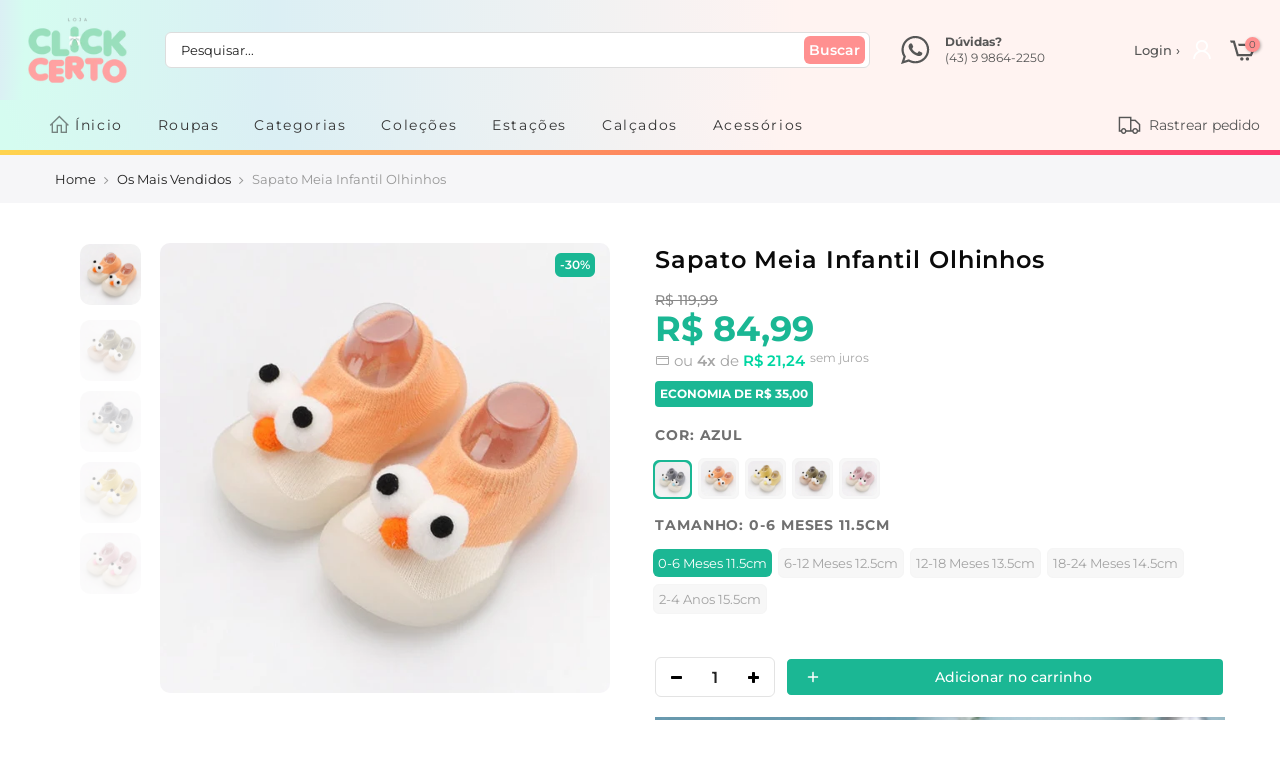

--- FILE ---
content_type: text/html; charset=utf-8
request_url: https://lojaclickcerto.com/collections/lancamentos/products/sapato-meia-infantil-olhinhos
body_size: 51592
content:
<!doctype html>
<html class="no-js" lang="pt-BR">
<head><!-- hnk portfolio proof -->
    

  <!-- Global site tag (gtag.js) - Google Ads: 10837784945 -->
<script async src="https://www.googletagmanager.com/gtag/js?id=AW-10837784945"></script>
<script>
  window.dataLayer = window.dataLayer || [];
  function gtag(){dataLayer.push(arguments);}
  gtag('js', new Date());

  gtag('config', 'AW-10837784945');
</script>
  <meta charset="utf-8">
  <meta name="viewport" content="width=device-width, initial-scale=1, maximum-scale=5, shrink-to-fit=no">
  <meta name="theme-color" content="#ffadad">
  <meta name="format-detection" content="telephone=no">
  <link rel="canonical" href="https://lojaclickcerto.com/products/sapato-meia-infantil-olhinhos">
  <link rel="prefetch" as="document" href="https://lojaclickcerto.com">
  <link rel="dns-prefetch" href="https://cdn.shopify.com" crossorigin>
  <link rel="preconnect" href="https://cdn.shopify.com" crossorigin>
  <link rel="preconnect" href="https://monorail-edge.shopifysvc.com">
<link rel="dns-prefetch" href="https://fonts.shopifycdn.com" crossorigin>
    <link rel="preconnect" href="https://fonts.shopify.com" crossorigin>
    <link rel="preconnect" as="font" href="//lojaclickcerto.com/cdn/fonts/montserrat/montserrat_n4.81949fa0ac9fd2021e16436151e8eaa539321637.woff2" type="font/woff2" crossorigin>
    <link rel="preconnect" as="font" href="//lojaclickcerto.com/cdn/fonts/montserrat/montserrat_n4.81949fa0ac9fd2021e16436151e8eaa539321637.woff2" type="font/woff2" crossorigin>
    <link rel="preconnect" as="font" href="//lojaclickcerto.com/cdn/fonts/montserrat/montserrat_n7.3c434e22befd5c18a6b4afadb1e3d77c128c7939.woff2" type="font/woff2" crossorigin><link rel="preload" as="style" href="//lojaclickcerto.com/cdn/shop/t/14/assets/pre_theme.min.css?v=134654481472122241801660070538">
  <link rel="preload" as="style" href="//lojaclickcerto.com/cdn/shop/t/14/assets/theme.css?enable_css_minification=1&v=35130473546606266341762601309">
  <link rel="preload" href="//lojaclickcerto.com/cdn/shop/t/14/assets/jquery.min.js?v=115860211936397945481660070536" as="script">
  <script src="//lojaclickcerto.com/cdn/shop/t/14/assets/jquery.min.js?v=115860211936397945481660070536"></script><title>Sapato Meia Infantil Olhinhos &ndash; Loja Click Certo</title><meta name="description" content="Evite Dores, Desconfortos, Unhas Encravadas, Dedos Sobrepostos e Desvio dos Calcanhares e Joelhos do seu Baby. Especialistas Recomendam o Uso dos Sapatos Meias para Crianças na Fase dos Primeiros Passos e Treinamento para Andar.  Descrição do Produto:  ✅Modelo: Sapato Infantil Feminino, Sapato Infantil Masculino  ✅Core"><link rel="shortcut icon" type="image/png" href="//lojaclickcerto.com/cdn/shop/files/LOGO-02-V2_e0c221e1-806d-488a-bcc9-ae5e37c8ba82_32x.png?v=1661779490"><link rel="apple-touch-icon-precomposed" type="image/png" sizes="152x152" href="//lojaclickcerto.com/cdn/shop/files/LOGO-02-V2_e0c221e1-806d-488a-bcc9-ae5e37c8ba82_152x.png?v=1661779490"><!-- social-meta-tags.liquid --><meta name="keywords" content="Sapato Meia Infantil Olhinhos,Loja Click Certo,lojaclickcerto.com"/><meta name="author" content="Rawart"><meta property="og:site_name" content="Loja Click Certo">
<meta property="og:url" content="https://lojaclickcerto.com/products/sapato-meia-infantil-olhinhos">
<meta property="og:title" content="Sapato Meia Infantil Olhinhos">
<meta property="og:type" content="og:product">
<meta property="og:description" content="Evite Dores, Desconfortos, Unhas Encravadas, Dedos Sobrepostos e Desvio dos Calcanhares e Joelhos do seu Baby. Especialistas Recomendam o Uso dos Sapatos Meias para Crianças na Fase dos Primeiros Passos e Treinamento para Andar.  Descrição do Produto:  ✅Modelo: Sapato Infantil Feminino, Sapato Infantil Masculino  ✅Core"><meta property="product:price:amount" content="84,99">
  <meta property="product:price:amount" content="BRL"><meta property="og:image" content="http://lojaclickcerto.com/cdn/shop/products/sapato-meia-infantil-olhinhos-meia-loja-click-certo-laranja-0-6-meses-115cm-125200_1200x1200.jpg?v=1667819923"><meta property="og:image" content="http://lojaclickcerto.com/cdn/shop/products/sapato-meia-infantil-olhinhos-meia-loja-click-certo-verde-0-6-meses-115cm-696762_1200x1200.jpg?v=1667806395"><meta property="og:image" content="http://lojaclickcerto.com/cdn/shop/products/sapato-meia-infantil-olhinhos-meia-loja-click-certo-azul-0-6-meses-115cm-786609_1200x1200.jpg?v=1667826820"><meta property="og:image:secure_url" content="https://lojaclickcerto.com/cdn/shop/products/sapato-meia-infantil-olhinhos-meia-loja-click-certo-laranja-0-6-meses-115cm-125200_1200x1200.jpg?v=1667819923"><meta property="og:image:secure_url" content="https://lojaclickcerto.com/cdn/shop/products/sapato-meia-infantil-olhinhos-meia-loja-click-certo-verde-0-6-meses-115cm-696762_1200x1200.jpg?v=1667806395"><meta property="og:image:secure_url" content="https://lojaclickcerto.com/cdn/shop/products/sapato-meia-infantil-olhinhos-meia-loja-click-certo-azul-0-6-meses-115cm-786609_1200x1200.jpg?v=1667826820"><meta name="twitter:card" content="summary_large_image">
<meta name="twitter:title" content="Sapato Meia Infantil Olhinhos">
<meta name="twitter:description" content="Evite Dores, Desconfortos, Unhas Encravadas, Dedos Sobrepostos e Desvio dos Calcanhares e Joelhos do seu Baby. Especialistas Recomendam o Uso dos Sapatos Meias para Crianças na Fase dos Primeiros Passos e Treinamento para Andar.  Descrição do Produto:  ✅Modelo: Sapato Infantil Feminino, Sapato Infantil Masculino  ✅Core"><link href="//lojaclickcerto.com/cdn/shop/t/14/assets/pre_theme.min.css?v=134654481472122241801660070538" rel="stylesheet" type="text/css" media="all" /><link rel="preload" as="script" href="//lojaclickcerto.com/cdn/shop/t/14/assets/lazysizes.min.js?v=42375952202196909721660070537">
<link rel="preload" as="script" href="//lojaclickcerto.com/cdn/shop/t/14/assets/nt_vendor2.min.js?v=42422918620433123951660070538">

<script>
  
  document.documentElement.className = document.documentElement.className.replace('no-js', 'yes-js');
  const t_name = "product",
        designMode = false, 
        t_cartCount = 0,
        ThemeNameT4='Rawart',
        ThemeNameT42='ThemeIdT4Rawart',
        themeIDt4 = 134543245527,
        ck_hostname = 'rawart-none',
        ThemeIdT4 = null,
        SopEmlT4="lojaclickcerto.com@lojaclickcerto.com",
        ThemePuT4 = '#purchase_codet4',
        t_shop_currency = "BRL", 
        t_moneyFormat = "R$ {{amount_with_comma_separator}}", 
        t_cart_url = "\/cart",
        t_cartadd_url = "\/cart\/add",
        t_cartchange_url = "\/cart\/change", 
        pr_re_url = "\/recommendations\/products"; 
        
        try {var T4AgentNT = (navigator.userAgent.indexOf('Chrome-Lighthouse') == -1)}
  catch(err){var T4AgentNT = true} 
  function onloadt4relcss(_this) {_this.onload=null;if(T4AgentNT){_this.rel='stylesheet'}}
   
  (function () {
    window.onpageshow = function() {if (performance.navigation.type === 2) {document.dispatchEvent(new CustomEvent('cart:refresh'))} }; 
  })();

var T4stt_str = { 
  "PleaseChoosePrOptions":"Selecione algumas opções de produto antes de adicionar este produto ao seu carrinho.", 
  "will_not_ship":"Não enviaremos até \u003cspan class=\"jsnt\"\u003e{{date}}\u003c\/span\u003e",
  "will_stock_after":"Voltará ao estoque após \u003cspan class=\"jsnt\"\u003e{{date}}\u003c\/span\u003e",
  "replace_item_atc":"Translation missing: pt-BR.products.product.replace_item_atc",
  "replace_item_pre":"Translation missing: pt-BR.products.product.replace_item_pre",
  "added_to_cart": "Adicionado ao Carrinho",
  "view_cart": "Veja o carrinho",
  "continue_shopping": "Continuar comprando",
  "save_js":"-[sale]%","bannerCountdown":"%D dias %H:%M:%S",
  "prItemCountdown":"%D Dias %H:%M:%S",
  "countdown_days":"dias",
  "countdown_hours":"horas",
  "countdown_mins":"minutos",
  "countdown_sec":"segundos",
  "multiple_rates": "Encontramos [number_of_rates] diferentes fretes para seu endereço  [address], começando por [rate].",
  "one_rate": "Achamos uma opção de frete disponível para o seu endereço",
  "no_rates": "Desculpe, não podemos enviar para o seu endereço",
  "rate_value": "[rate_title] por [rate]",
  "agree_checkout": "Você precisa concordar com termos e condições antes do checkout",
  "added_text_cp":"Comparar produtos"
};  
</script>

<!-- Bloqueador de compras falsas externas na shopify Rawart -->
<script>
! function(f, b, e, v, n, t, s) {
    if (f.fbq) return;
    n = f.fbq = function() {
        if (arguments[1] === "Purchase" && typeof arguments[2].order_id === "undefined") return;
        n.callMethod ? n.callMethod.apply(n, arguments) : n.queue.push(arguments)
    };
    if (!f._fbq) f._fbq = n;
    n.push = n;
    n.loaded = !0;
    n.version = '2.0';
    n.queue = [];
    t = b.createElement(e);
    t.async = !0;
    t.src = v;
    s = b.getElementsByTagName(e)[0];
    s.parentNode.insertBefore(t, s)
}(window, document, 'script','https://connect.facebook.net/en_US/fbevents.js');
fbq('init', '672232493257974');
</script>
<!-- Bloqueador de compras falsas externas na shopify Rawart -->

<link rel="preload" href="//lojaclickcerto.com/cdn/shop/t/14/assets/style.min.css?v=147946677340015719701660070540" as="style" onload="onloadt4relcss(this)"><link href="//lojaclickcerto.com/cdn/shop/t/14/assets/theme.css?enable_css_minification=1&amp;v=35130473546606266341762601309" rel="stylesheet" type="text/css" media="all" /><link id="sett_clt4" rel="preload" href="//lojaclickcerto.com/cdn/shop/t/14/assets/sett_cl.css?enable_css_minification=1&v=172314879824339907861660070539" as="style" onload="onloadt4relcss(this)"><link rel="preload" href="//lojaclickcerto.com/cdn/shop/t/14/assets/line-awesome.min.css?v=100982951485985296151660070537" as="style" onload="onloadt4relcss(this)">
<script type="text/javascript">window.addEventListener("load", function(){  $('script[src*="-lib.js"]').attr('src' , '/');}); </script>
<script id="js_lzt4" src="//lojaclickcerto.com/cdn/shop/t/14/assets/lazysizes.min.js?v=42375952202196909721660070537" defer="defer"></script>
<script src="//lojaclickcerto.com/cdn/shop/t/14/assets/nt_vendor2.min.js?v=42422918620433123951660070538" defer="defer" id="js_ntt4"
  data-theme='//lojaclickcerto.com/cdn/shop/t/14/assets/nt_theme.min.js?v=7761793919505811551660070537'
  data-stt='//lojaclickcerto.com/cdn/shop/t/14/assets/nt_settings.js?enable_js_minification=1&v=80796119691694777031767103459'
  data-cat='//lojaclickcerto.com/cdn/shop/t/14/assets/cat.min.js?v=163863302092590623691660070534' 
  data-sw='//lojaclickcerto.com/cdn/shop/t/14/assets/swatch.min.js?v=60149253912715925521660070540'
  data-prjs='//lojaclickcerto.com/cdn/shop/t/14/assets/produc.min.js?v=66856717831304081821660070538' 
  data-mail='//lojaclickcerto.com/cdn/shop/t/14/assets/platform_mail.min.js?v=129658531127528416401660070538'
  data-my='//lojaclickcerto.com/cdn/shop/t/14/assets/my.js?v=111603181540343972631660070537' data-cusp='//lojaclickcerto.com/cdn/shop/t/14/assets/my.js?v=111603181540343972631660070537' data-cur='//lojaclickcerto.com/cdn/shop/t/14/assets/my.js?v=111603181540343972631660070537' data-mdl='//lojaclickcerto.com/cdn/shop/t/14/assets/module.min.js?v=72712877271928395091660070537'
  data-map='//lojaclickcerto.com/cdn/shop/t/14/assets/maplace.min.js?v=18988'
  data-time='//lojaclickcerto.com/cdn/shop/t/14/assets/spacetime.min.js?v=18988'
  data-ins='//lojaclickcerto.com/cdn/shop/t/14/assets/nt_instagram.min.js?v=132847357865388594491660070537'
  data-user='//lojaclickcerto.com/cdn/shop/t/14/assets/interactable.min.js?v=113476397690831872211660070536'
  data-add='//lojaclickcerto.com/cdn/shop/t/14/assets/my.js?v=111603181540343972631660070537'
  data-klaviyo='//www.klaviyo.com/media/js/public/klaviyo_subscribe.js'
  data-font='iconKalles , fakalles , Pe-icon-7-stroke , Font Awesome 5 Free:n9'
  data-fm=''
  data-spcmn='//lojaclickcerto.com/cdn/shopifycloud/storefront/assets/themes_support/shopify_common-5f594365.js'
  data-cust='//lojaclickcerto.com/cdn/shop/t/14/assets/customerclnt.min.js?v=158442283697986287111660070535'
  data-cusjs='none'
  data-desadm='//lojaclickcerto.com/cdn/shop/t/14/assets/des_adm.min.js?v=122408548587493945211660070535'
  data-otherryv='//lojaclickcerto.com/cdn/shop/t/14/assets/reviewOther.js?enable_js_minification=1&v=157077235154481297451660070539'></script><style type="text/css">.parcela_comjuros {display: none;}</style><style type="text/css">:root { --colorline-background: linear-gradient(160deg, rgba(255, 236, 74, 1), rgba(252, 0, 124, 1) 38%, rgba(142, 18, 255, 1) 60%, rgba(163, 249, 253, 1) 79%, rgba(235, 253, 11, 1) 90%); }
                                                                                                             
#colorline {
        
    background: var(--colorline-background) no-repeat;
    height: 5px;
    width: 100%;
      
}
  
 
  
#colorline {
  
    background: var(--colorline-background) no-repeat;
    height: 5px;
    width: 100%;  
    background-size: 400% 400%;
    -webkit-animation: rgbAnimation 5s linear 1s infinite;
    animation: rgbAnimation 5s ease infinite;  
                     
}
  
   
  
@-webkit-keyframes rgbAnimation {
  
    0% {background-position: 0% 50%;}
    50% {background-position: 100% 50%;}
    100% {background-position: 0% 50%;}
  
}
  
@keyframes rgbAnimation {
  
    0% {background-position: 0% 50%;}
    50% {background-position: 100% 50%;}
    100% {background-position: 0% 50%;}
  
}  
     
   
  
</style>

<!-- Design do Tema Rawart --><!-- Fechamento do Design -->

<!-- Efeito do indicador de itens no carrinho --><!-- Fim do código indicador de itens no carrinho -->

<style type="text/css">   
  
::-webkit-scrollbar {
    width: 7px;
    height: 3px;
    background-color: #F5F5F5;
}
::-webkit-scrollbar-thumb {
    border-radius: 10px;
    background-color: #dddddd;
}
::-webkit-scrollbar-track {
    border-radius: 10px;
    background-color: #F5F5F5;
}   
  
#nt_wrapper {background-color: #ffffff;}  
    
/* Borda arredondada nos botões do site, etiquetas e barra de busca */         
        
.button, .buttons, .variations_form .quantity, .variations_button #ympBtn, .button.btn-cart.tc.mt__10.mb__10.js_add_ld, .quantity.pr.mr__10.qty__true, .button.button_primary, 
.cat_sortby > a, input[type="submit"], a.button, button, input[type="submit"], .newl_des_4 .signup-newsletter-form .submit-btn, .newl_des_4 .signup-newsletter-form input.input-text, 
#custom_pedido, .custom_pedido_title, .h_search_frm, .label_style_rectangular .nt_label, #shopify-section-product-recommendations .wrap_title.des_title_1.sub_title_size_0, 
  #shopify-section-recently_viewed .wrap_title.des_title_1.sub_title_size_0, #shopify-section-cart_upsell .wrap_title.des_title_1.sub_title_size_0 {

  border-radius: 6px;

}  
     
/* Banner na Home */ 
        
.mt__30.nt_banner_holder.row.fl_center.js_packery.cat_space_0 {margin: 0;}        

/* Produtos na Home */  
  
@media (max-width:768px) {.tt_txt{display:none !important;}} /* correção nas amostras de cor no celular */
  
.hover_img {background: #ffffffde;}  
  
.nt_label.out-of-stock {
    width: auto;
    padding: 0 3px;
}   
.tc.nt_labels.pa.pe_none.cw {font-weight: 600;}  

.product-inner.pr span.onsale.nt_label { 
    height: 20px;
    padding: 0 2px;
    font-size: 14px;
    font-weight: 500;
    border-radius: 0 0 8px 0;
    margin: -10px 0px 0 -10px;  
} 

#shopify-section-collection_page .flickity-viewport:before, #shopify-section-product-recommendations .flickity-viewport:before, #shopify-section-recently_viewed .flickity-viewport:before, .js_carousel .flickity-viewport:before, .related .flickity-viewport:before {border: 0 !important;}
   
.tab_se_content .col-lg-15, .type_featured_collection .col-lg-15, .type_featured_collection_owl .col-lg-15, .type_featured_collection_owl .col-lg-3, .type_featured_collection_owl .col-lg-6, .tab_se_content .col-lg-2, .type_featured_collection .col-lg-2, #shopify-section-cart_upsell .col-lg-15, .popup_prpr_wrap .col-lg-15, .medizin_laypout .col-lg-3 {
    margin: 0px 0px 13px 0px; padding: 0 !important; 
    border-radius: 6px;
    box-shadow:  0 0 !important ;    
    -moz-box-shadow:  0 0 !important ;
    -webkit-box-shadow:  0 0 !important ;
  }     
.type_carousel.type_featured_collection_owl .col-lg-2, .type_tab.type_carousel.type_tab_collection_owl .col-lg-2, .type_carousel.type_featured_collection_owl .col-lg-4, .type_tab.type_carousel.type_tab_collection_owl .col-lg-4 {    
    width: 100%;
 padding: 0 !important; 
    border-radius: 6px;
    box-shadow:  0 0 !important ;    
    -moz-box-shadow:  0 0 !important ; 
    -webkit-box-shadow:  0 0 !important ; 
}     
.tab_se_content .col-lg-3, .type_featured_collection .col-lg-3 {
    border-radius: 6px;
    box-shadow:  0 0 !important ;    
    -moz-box-shadow:  0 0 !important ;
    -webkit-box-shadow:  0 0 !important ;
}  
.tab_se_content .col-lg-3:hover, .type_featured_collection .col-lg-3:hover {
     box-shadow: 0 0 0 0 !important;
    -moz-box-shadow: 0 0 0 0 !important;
    -webkit-box-shadow: 0 0 0 0 !important;
}          
#shopify-section-collection_page .mt__30, #shopify-section-product-recommendations .col-lg-15, #shopify-section-recently_viewed .col-lg-15 {
    border-radius: 6px;
    margin: 0px 0px 13px 0px; padding: 0px !important; 
    box-shadow:  0 0 !important ;    
    -moz-box-shadow:  0 0 !important ; 
    -webkit-box-shadow:  0 0 !important ; 
}  
  
.flickity-slider .col-lg-15:hover, #shopify-section-collection_page .mt__30:hover {
     box-shadow: 0 0 0 0 !important;
    -moz-box-shadow: 0 0 0 0 !important;
    -webkit-box-shadow: 0 0 0 0 !important;
}    
.tab_se_content .product-inner.pr:hover, .flickity-slider .product-inner.pr:hover, #shopify-section-collection_page .product-inner.pr:hover, .type_featured_collection .product-inner.pr:hover {
     box-shadow: 0px 3px 24px -12px #000 !important;  
    -moz-box-shadow: 0px 3px 24px -12px #000 !important;  
    -webkit-box-shadow: 0px 3px 24px -12px #000 !important;    
}            
.tab_se_content .flickity-viewport:before {border: 0 !important;}           
.tab_se_wrap .flickity-viewport .nt_pr {  
    min-height: auto !important;
    height: 345px;
    overflow: auto;  
}          
.tab_se_content .flickity-viewport {  
    overflow-y: visible;
    overflow-x: clip;  
}      
        
@media (max-width: 768px) {
  
.tab_se_content .col-lg-15, .tab_se_content .col-lg-3, .flickity-slider .col-lg-3, .flickity-slider .col-lg-15, #shopify-section-collection_page .mt__30, .type_featured_collection .col-lg-15 {    
    max-width: 50%;
    padding: 0;
    border-radius: 0;
    box-shadow: 0 0 0 0 black !important;
    -moz-box-shadow: 0 0 0 0 black !important;
    -webkit-box-shadow: 0 0 0 0 black !important;  
}          
.tab_se_wrap .flickity-viewport .nt_pr {width: 50%;}   
.row.theiaStickySidebar.sticky .p-nav.ratio_imgtrue.row.equal_nt.nt_contain.position_8.nt_slider.pr_carousel.flickity-enabled.is-draggable.p-nav-ready {margin: 15px 0 0 0;}     
.row.theiaStickySidebar.sticky .p-nav .n-item:not(.is-nav-selected) {top: -5px;}  
        
}
        
.nt_pr .product-title {margin: 0 0 10px 0;}
        
 
        
 
  
  

.nt_pr .product-info {width: 100%;}   
.nt_pr h3.product-title {white-space: nowrap;}  
        
@media (min-width: 769px) {
  
.nt_pr .product-title {
   height: auto;
   margin: 0 0 10px 0;
   overflow: hidden;
   text-overflow: ellipsis;  
}      
.tab_se_wrap .flickity-viewport .nt_pr { 
    min-height: auto !important;
    height: auto;
    overflow: initial;
}   
.tab_se_content .col-lg-15:hover .product-title, .tab_se_content .col-lg-3:hover .product-title, .flickity-slider .col-lg-2:hover .product-title, .flickity-slider .col-lg-15:hover .product-title, #shopify-section-collection_page .mt__30:hover .product-title, .type_featured_collection .col-lg-15:hover .product-title {height: 19px;}  
.tab_se_content .col-lg-15:hover .product-title a, .tab_se_content .col-lg-3:hover .product-title a, .flickity-slider .col-lg-2:hover .product-title a, .flickity-slider .col-lg-15:hover .product-title a, #shopify-section-collection_page .mt__30:hover .product-title a, .type_featured_collection .col-lg-15:hover .product-title a {    
position: absolute;
-moz-animation: marquee 5s linear infinite;
-webkit-animation: marquee 5s linear infinite;
animation: marquee 5s linear infinite;         
}
@-moz-keyframes marquee {0% {left: 100%;}100% {left: -200%;}}
@-webkit-keyframes marquee {0% {left: 100%;}100% {left: -200%;}}
@keyframes marquee {0% {left: 100%}100% {left: -200%;}}
  
}
  
.nt_pr h3.product-title::-webkit-scrollbar-track {border-radius: 10px;background-color: #F5F5F5;}
.nt_pr h3.product-title::-webkit-scrollbar {height: 3px;}
.nt_pr h3.product-title::-webkit-scrollbar-thumb {border-radius: 10px;background-color: #dddddd;} 
        
@media (max-width: 768px) {
  
.nt_pr .product-title {
   height: 35px;
   margin: 0 0 10px 0;
   overflow: auto;
   text-overflow: clip;  
  }         
}          
  
 :root {
--home_pr_border-color: #f5f5f5;
--home_pr_border2-color: #d4d4d4;      
--home_pr_border_hover-color: #4381fc;
--home_pr_border_hover2-color: #28D8FE;  
--home_pr_border_hover3-color: #4381fc;  
}        
  
.tab_se_content .product-inner.pr:before, .flickity-slider .product-inner.pr:before, #shopify-section-collection_page .product-inner.pr:before, .type_featured_collection .product-inner.pr:before {
    
  content:"";
  position:absolute;
  top:0;
  left:0;
  right:0;
  bottom:0;
  border-radius:6px; 
  padding:1px; 
  background:linear-gradient(0deg, var(--home_pr_border-color), var(--home_pr_border2-color)); 
  -webkit-mask: 
     linear-gradient(#fff 0 0) content-box, 
     linear-gradient(#fff 0 0);
  -webkit-mask-composite: destination-out; 
  mask-composite: exclude; 
    
}  
.tab_se_content .product-inner.pr:hover, .flickity-slider .product-inner.pr:hover, #shopify-section-collection_page .product-inner.pr:hover, .type_featured_collection .product-inner.pr:hover {
  box-shadow: 0px 8px 7px -3px #e5e5e5;
  -moz-box-shadow: 0px 8px 7px -3px #e5e5e5;
  -webkit-box-shadow: 0px 8px 7px -3px #e5e5e5; 
}  
.tab_se_content .product-inner.pr:hover:before, .flickity-slider .product-inner.pr:hover:before, #shopify-section-collection_page .product-inner.pr:hover:before, .type_featured_collection .product-inner.pr:hover:before {    
  content:"";
  position:absolute;
  top:0;
  left:0;
  right:0;
  bottom:0;
  border-radius:6px; 
  padding:2px; 
  background:linear-gradient(0deg, var(--home_pr_border_hover-color), var(--home_pr_border_hover2-color), var(--home_pr_border_hover3-color)); 
  -webkit-mask: 
     linear-gradient(#fff 0 0) content-box, 
     linear-gradient(#fff 0 0);
  -webkit-mask-composite: destination-out; 
  mask-composite: exclude;     
}
          
@media (max-width: 768px) {
  
.tab_se_content .product-inner.pr:before, .flickity-slider .col-lg-15:before, #shopify-section-collection_page .mt__30:before {border-radius:6px;}
        
}          
          
/* Coleção */           
          
.product-inner.pr {  
    border: 0 !important;
    border-radius: 6px;
    padding: 10px;
    margin: 0 5px;  
}           
.on_list_view_true .grid-sizer + .pr_list_item .product-inner, .on_list_view_true .pr_list_item:first-child .product-inner {margin-top: 0 !important;}          
  
                              
        
/* Wishlist fix */
        
.nt_add_w.ts__03.order-3 {  
    margin: 0 0px 0 10px;
    border: 1px solid #e3e3e3;  
}                    
          
@media (max-width: 768px) {

.nt_add_w.ts__03.order-3 {margin: 0 9px 0 0px;}
  
}
          
/* Carrinho pop-up */ 
  
.nt_mini_cart {
    border-radius: 9px;
    box-shadow: 0 0 13px -7px black;
  -moz-box-shadow: 0 0 13px -7px black;
  -webkit-box-shadow: 0 0 13px -7px black;
}      
.mini_cart_footer {
    border-top: 1px solid #dbdbdb;
    border-radius: 0 0 6px 6px;
    box-shadow: 0 0 0 0;
    -moz-box-shadow: 0 0 0 0;
    -webkit-box-shadow: 0 0 0 0;	
}    
.mini_cart_content .mini_cart_item {transition:none;}  
  
.popup-added_to_cart {  
    padding: 20px;
    border-radius: 10px;
    box-shadow: 0 0 17px -5px black;  
    -moz-box-shadow: 0 0 17px -5px black; 
    -webkit-box-shadow: 0 0 17px -5px black; 	
}    
.popup-added_to_cart .view-cart {
  
    background: #33c09e;
    color: #ffffff;
    display: inline-flex;
    align-content: center;
    align-items: center;
    border: 0;
    box-shadow: 0 0 42px -28px black inset;
    -moz-box-shadow: 0 0 42px -28px black inset; 
    -webkit-box-shadow: 0 0 42px -28px black inset;	
  
}    
.pop_cart_text {  
    
    display: none;
    
    margin: 7px 0 30px 0;
    font-size: 23px;
    font-weight: 500;
    color: #000;  
}   
.pop_cart_img {  
    
    display: none;
      
}             
.mini_cart_footer .total .cart_tot_price { 
    font-size: 23px;
    font-weight: 700;  
}
          
/* Carrinho cabeçalho - efeito ao passar o mouse */     
          
.mini_cart_actions .quantity {border: 1px solid #e3e3e3;}                    
.mini_cart_content .mini_cart_item:hover {    
    border-radius: 10px 10px 0 0;
    box-shadow: 0 0 0 0;  
    -moz-box-shadow: 0 0 0 0; 
    -webkit-box-shadow: 0 0 0 0; 	
}          
        
/* Corrige o bug do carrinho quando carrega o site */
        
.clno-touchevents .cart_pos_dropdown #nt_cart_canvas {display: none;}     
.clno-touchevents #nt_cart_canvas.current_hover {display: block;}
          
/* Cor do botão no carrinho */          
          
.mini_cart_footer a.button.btn-cart {  
    background: #33c09e;
    color:#ffffff;
    border: 0;  
}     
          
/* Página de carrinho */   
          
.cart_price del {font-size: 14px;}                      
.cart_price ins {font-size: 16px;margin: 10px;}           
.cart-item-price.fwm.cd.js_tt_price_it {font-size: 15px;}          
        
/* --------------------------- */         
        
.product__policies.rte.cb {display: none;}  
          
/* Botão de produto esgotado */            
          
#out_stock_ppr {    
    background: #ededed;
    width: 100%;
    border: 0;
    font-weight: 500;
    color: #9f9f9f;
    text-align: center;
    padding: 10px;    
}
  
  
          
/* Produtos Recomendados na página de produto e carrinho */    
          
#shopify-section-product-recommendations .wrap_title.des_title_1.sub_title_size_0, #shopify-section-recently_viewed .wrap_title.des_title_1.sub_title_size_0, #shopify-section-cart_upsell .wrap_title.des_title_1.sub_title_size_0 {  
    background: #f6f6f8;
    display: flex;
    width: 100%;
    padding: 10px;    
}          
#shopify-section-product-recommendations .flickity-enabled, #shopify-section-recently_viewed .flickity-enabled, #shopify-section-cart_upsell .flickity-enabled {margin: 20px 0;}           
#shopify-section-product-recommendations .section-title.tc.pr.flex.fl_center.al_center.fs__24.title_1, #shopify-section-recently_viewed .section-title.tc.pr.flex.fl_center.al_center.fs__24.title_1, #shopify-section-cart_upsell .section-title.tc.pr.flex.fl_center.al_center.fs__24.title_1 {     
    font-size: 13px;
    font-weight: 600;
    color: #727272;
    text-transform: uppercase;    
}           
  
#shopify-section-product-recommendations .mr__10.ml__10, #shopify-section-recently_viewed .mr__10.ml__10, #shopify-section-cart_upsell .mr__10.ml__10 {display: flex;align-items: center;}          
 
 
  
/* Cor do popup de imagem */   
  
.pswp__ui--fit .pswp__caption,.pswp_tp_light .pswp__ui--fit .pswp__top-bar {background:#37475a;}  
.pswp_tp_light .pswp__button--arrow--left:before,.pswp_tp_light .pswp__button--arrow--right:before {  
  background-color:#37475a;
  color:#ffffff;      
}
  
/* Indicador dos sliders */        
    
.flickity-prev-next-button.previous, .flickity-prev-next-button.next {    
    background: white;
    box-shadow: 0px 0px 6px -3px #000000;
    -moz-box-shadow: 0px 0px 6px -3px #000000;
    -webkit-box-shadow: 0px 0px 6px -3px #000000;	
    border-radius: 10em;
    border: 3px solid transparent;
    color: #858585;
    z-index: 100;   
}          
.flickity-prev-next-button:hover:before {color: #afafaf;}
    
@media (max-width: 768px) { 
  
.products:not(.articles) .flickity-prev-next-button {    
    top: 30%;
    transform: none;
    opacity: 0.5 !important;
    box-shadow: 0px 0px 15px -6px black;
    -moz-box-shadow: 0px 0px 15px -6px black;
    -webkit-box-shadow: 0px 0px 15px -6px black;		
    border-radius: 10em;
    margin: -11px;    
}    
.single_add_to_cart_button {    
    width: 100%;
    margin: 0;
    -ms-flex-preferred-size: 0;
    flex-basis: 0;
    -ms-flex-positive: 1;
    flex-grow: 1;
    max-width: 100%;    
   }      
}
    
@media (max-width: 360px) {.single_add_to_cart_button {width: 100%;font-size: 11px;margin: 0;}}
  
/* Produtos na busca */          
          
 
            
.parcela2,.parcela3,.parcela4,.parcela5,.parcela6,.parcela7,.parcela8,.parcela9,.parcela10,.parcela11,.parcela12 {color: var(--rawart5-color);font-weight: 600;}                  
.parcelageral {font-size: var(--parcela_size_home_mobile-font);}
          
.parcela_semjuros.parcela { 
    font-size: 10px;
    position: relative;
    margin: 3px 0;
    text-transform: lowercase;
    float: inherit; 
    top: -3px;  
}  
  
@media (max-width:768px) {
  
.parcela_semjuros.parcela {  
    display: block;
    width: 61px;
    border: 1px solid #e6e6e6;
    padding: 1px 4px;
    border-radius: 6px;  
  }    
}  
  
/* Página de produto */  
  
.bgbl.pt__20.pb__20.lh__1 {
    background: #f6f6f8 ;
    
    background-size:cover;
  
    background-repeat:no-repeat; 
  
    background-position:; 
  
    padding: 15px 0;
  
    text-align:left; 
}  
.sp-breadcrumb {
    color: #979797;
} 
.sp-breadcrumb a {
    color: #222;
}  

 
  
/* Barra de Admin Shopify */   
  
#admin-bar-iframe {display:none;}  
  

  
html {padding: 0 !important;}  
#preview-bar-iframe {display: none !important;}

  
  
   
  
/* DSReviews */
  
.get-reviews-number-reviews {
    color: var(--grapps-star-color);
}  
  
   

  
  
  
      
.theiaStickySidebar .grapps__review_filter {width: 60px;}   
.theiaStickySidebar .grapps__box_l {  
   width: 60% !important;
   display: block;
   margin: 33px 0 0 0px;
}  
.theiaStickySidebar .grapps__box_line {margin: 15px 0 0px 37px;}     
.get-reviews-collection-item .get-reviews-number-reviews {  
   padding: 0 !important;
   position: relative;
   top: -1px;
} 
  
@media (max-width: 768px) {
  
.theiaStickySidebar .grapps__box_l {  
    width: 100% !important;
    display: flex !important;  
}    
.grapps__review_button {padding: 10px;}
  
} 
  
   
    
</style><script>window.performance && window.performance.mark && window.performance.mark('shopify.content_for_header.start');</script><meta name="google-site-verification" content="z_BRCZFsCy6tMtYCKBQ-Anm4AxzkhX6Q8WR2tVhp1-4">
<meta id="shopify-digital-wallet" name="shopify-digital-wallet" content="/25645416500/digital_wallets/dialog">
<link rel="alternate" type="application/json+oembed" href="https://lojaclickcerto.com/products/sapato-meia-infantil-olhinhos.oembed">
<script async="async" src="/checkouts/internal/preloads.js?locale=pt-BR"></script>
<script id="shopify-features" type="application/json">{"accessToken":"494eb6f41f797d2c4eb31fb2b87d977e","betas":["rich-media-storefront-analytics"],"domain":"lojaclickcerto.com","predictiveSearch":true,"shopId":25645416500,"locale":"pt-br"}</script>
<script>var Shopify = Shopify || {};
Shopify.shop = "loja-click-certo.myshopify.com";
Shopify.locale = "pt-BR";
Shopify.currency = {"active":"BRL","rate":"1.0"};
Shopify.country = "BR";
Shopify.theme = {"name":"Rawart ","id":134543245527,"schema_name":"Rawart","schema_version":"v2.3.6","theme_store_id":null,"role":"main"};
Shopify.theme.handle = "null";
Shopify.theme.style = {"id":null,"handle":null};
Shopify.cdnHost = "lojaclickcerto.com/cdn";
Shopify.routes = Shopify.routes || {};
Shopify.routes.root = "/";</script>
<script type="module">!function(o){(o.Shopify=o.Shopify||{}).modules=!0}(window);</script>
<script>!function(o){function n(){var o=[];function n(){o.push(Array.prototype.slice.apply(arguments))}return n.q=o,n}var t=o.Shopify=o.Shopify||{};t.loadFeatures=n(),t.autoloadFeatures=n()}(window);</script>
<script id="shop-js-analytics" type="application/json">{"pageType":"product"}</script>
<script defer="defer" async type="module" src="//lojaclickcerto.com/cdn/shopifycloud/shop-js/modules/v2/client.init-shop-cart-sync_aeM1kmbT.pt-BR.esm.js"></script>
<script defer="defer" async type="module" src="//lojaclickcerto.com/cdn/shopifycloud/shop-js/modules/v2/chunk.common_DsWM4u2e.esm.js"></script>
<script defer="defer" async type="module" src="//lojaclickcerto.com/cdn/shopifycloud/shop-js/modules/v2/chunk.modal_DviinXJ6.esm.js"></script>
<script type="module">
  await import("//lojaclickcerto.com/cdn/shopifycloud/shop-js/modules/v2/client.init-shop-cart-sync_aeM1kmbT.pt-BR.esm.js");
await import("//lojaclickcerto.com/cdn/shopifycloud/shop-js/modules/v2/chunk.common_DsWM4u2e.esm.js");
await import("//lojaclickcerto.com/cdn/shopifycloud/shop-js/modules/v2/chunk.modal_DviinXJ6.esm.js");

  window.Shopify.SignInWithShop?.initShopCartSync?.({"fedCMEnabled":true,"windoidEnabled":true});

</script>
<script>(function() {
  var isLoaded = false;
  function asyncLoad() {
    if (isLoaded) return;
    isLoaded = true;
    var urls = ["\/\/cdn.shopify.com\/proxy\/04143d54aadfbf8712735d08f2e222d3ca07497250f6ad6f1d03084ce0cdfce7\/lojaclickcerto.activehosted.com\/js\/site-tracking.php?shop=loja-click-certo.myshopify.com\u0026sp-cache-control=cHVibGljLCBtYXgtYWdlPTkwMA","https:\/\/multifbpixels.website\/addPixelCode.js?access_token=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\u0026server=https:\/\/multifbpixels.website\/\u0026shop=loja-click-certo.myshopify.com"];
    for (var i = 0; i < urls.length; i++) {
      var s = document.createElement('script');
      s.type = 'text/javascript';
      s.async = true;
      s.src = urls[i];
      var x = document.getElementsByTagName('script')[0];
      x.parentNode.insertBefore(s, x);
    }
  };
  if(window.attachEvent) {
    window.attachEvent('onload', asyncLoad);
  } else {
    window.addEventListener('load', asyncLoad, false);
  }
})();</script>
<script id="__st">var __st={"a":25645416500,"offset":-10800,"reqid":"84dfa461-7539-44da-9adb-4400d97c68f8-1769817853","pageurl":"lojaclickcerto.com\/collections\/lancamentos\/products\/sapato-meia-infantil-olhinhos","u":"bd71e5db1eac","p":"product","rtyp":"product","rid":7722238836951};</script>
<script>window.ShopifyPaypalV4VisibilityTracking = true;</script>
<script id="captcha-bootstrap">!function(){'use strict';const t='contact',e='account',n='new_comment',o=[[t,t],['blogs',n],['comments',n],[t,'customer']],c=[[e,'customer_login'],[e,'guest_login'],[e,'recover_customer_password'],[e,'create_customer']],r=t=>t.map((([t,e])=>`form[action*='/${t}']:not([data-nocaptcha='true']) input[name='form_type'][value='${e}']`)).join(','),a=t=>()=>t?[...document.querySelectorAll(t)].map((t=>t.form)):[];function s(){const t=[...o],e=r(t);return a(e)}const i='password',u='form_key',d=['recaptcha-v3-token','g-recaptcha-response','h-captcha-response',i],f=()=>{try{return window.sessionStorage}catch{return}},m='__shopify_v',_=t=>t.elements[u];function p(t,e,n=!1){try{const o=window.sessionStorage,c=JSON.parse(o.getItem(e)),{data:r}=function(t){const{data:e,action:n}=t;return t[m]||n?{data:e,action:n}:{data:t,action:n}}(c);for(const[e,n]of Object.entries(r))t.elements[e]&&(t.elements[e].value=n);n&&o.removeItem(e)}catch(o){console.error('form repopulation failed',{error:o})}}const l='form_type',E='cptcha';function T(t){t.dataset[E]=!0}const w=window,h=w.document,L='Shopify',v='ce_forms',y='captcha';let A=!1;((t,e)=>{const n=(g='f06e6c50-85a8-45c8-87d0-21a2b65856fe',I='https://cdn.shopify.com/shopifycloud/storefront-forms-hcaptcha/ce_storefront_forms_captcha_hcaptcha.v1.5.2.iife.js',D={infoText:'Protegido por hCaptcha',privacyText:'Privacidade',termsText:'Termos'},(t,e,n)=>{const o=w[L][v],c=o.bindForm;if(c)return c(t,g,e,D).then(n);var r;o.q.push([[t,g,e,D],n]),r=I,A||(h.body.append(Object.assign(h.createElement('script'),{id:'captcha-provider',async:!0,src:r})),A=!0)});var g,I,D;w[L]=w[L]||{},w[L][v]=w[L][v]||{},w[L][v].q=[],w[L][y]=w[L][y]||{},w[L][y].protect=function(t,e){n(t,void 0,e),T(t)},Object.freeze(w[L][y]),function(t,e,n,w,h,L){const[v,y,A,g]=function(t,e,n){const i=e?o:[],u=t?c:[],d=[...i,...u],f=r(d),m=r(i),_=r(d.filter((([t,e])=>n.includes(e))));return[a(f),a(m),a(_),s()]}(w,h,L),I=t=>{const e=t.target;return e instanceof HTMLFormElement?e:e&&e.form},D=t=>v().includes(t);t.addEventListener('submit',(t=>{const e=I(t);if(!e)return;const n=D(e)&&!e.dataset.hcaptchaBound&&!e.dataset.recaptchaBound,o=_(e),c=g().includes(e)&&(!o||!o.value);(n||c)&&t.preventDefault(),c&&!n&&(function(t){try{if(!f())return;!function(t){const e=f();if(!e)return;const n=_(t);if(!n)return;const o=n.value;o&&e.removeItem(o)}(t);const e=Array.from(Array(32),(()=>Math.random().toString(36)[2])).join('');!function(t,e){_(t)||t.append(Object.assign(document.createElement('input'),{type:'hidden',name:u})),t.elements[u].value=e}(t,e),function(t,e){const n=f();if(!n)return;const o=[...t.querySelectorAll(`input[type='${i}']`)].map((({name:t})=>t)),c=[...d,...o],r={};for(const[a,s]of new FormData(t).entries())c.includes(a)||(r[a]=s);n.setItem(e,JSON.stringify({[m]:1,action:t.action,data:r}))}(t,e)}catch(e){console.error('failed to persist form',e)}}(e),e.submit())}));const S=(t,e)=>{t&&!t.dataset[E]&&(n(t,e.some((e=>e===t))),T(t))};for(const o of['focusin','change'])t.addEventListener(o,(t=>{const e=I(t);D(e)&&S(e,y())}));const B=e.get('form_key'),M=e.get(l),P=B&&M;t.addEventListener('DOMContentLoaded',(()=>{const t=y();if(P)for(const e of t)e.elements[l].value===M&&p(e,B);[...new Set([...A(),...v().filter((t=>'true'===t.dataset.shopifyCaptcha))])].forEach((e=>S(e,t)))}))}(h,new URLSearchParams(w.location.search),n,t,e,['guest_login'])})(!0,!0)}();</script>
<script integrity="sha256-4kQ18oKyAcykRKYeNunJcIwy7WH5gtpwJnB7kiuLZ1E=" data-source-attribution="shopify.loadfeatures" defer="defer" src="//lojaclickcerto.com/cdn/shopifycloud/storefront/assets/storefront/load_feature-a0a9edcb.js" crossorigin="anonymous"></script>
<script data-source-attribution="shopify.dynamic_checkout.dynamic.init">var Shopify=Shopify||{};Shopify.PaymentButton=Shopify.PaymentButton||{isStorefrontPortableWallets:!0,init:function(){window.Shopify.PaymentButton.init=function(){};var t=document.createElement("script");t.src="https://lojaclickcerto.com/cdn/shopifycloud/portable-wallets/latest/portable-wallets.pt-br.js",t.type="module",document.head.appendChild(t)}};
</script>
<script data-source-attribution="shopify.dynamic_checkout.buyer_consent">
  function portableWalletsHideBuyerConsent(e){var t=document.getElementById("shopify-buyer-consent"),n=document.getElementById("shopify-subscription-policy-button");t&&n&&(t.classList.add("hidden"),t.setAttribute("aria-hidden","true"),n.removeEventListener("click",e))}function portableWalletsShowBuyerConsent(e){var t=document.getElementById("shopify-buyer-consent"),n=document.getElementById("shopify-subscription-policy-button");t&&n&&(t.classList.remove("hidden"),t.removeAttribute("aria-hidden"),n.addEventListener("click",e))}window.Shopify?.PaymentButton&&(window.Shopify.PaymentButton.hideBuyerConsent=portableWalletsHideBuyerConsent,window.Shopify.PaymentButton.showBuyerConsent=portableWalletsShowBuyerConsent);
</script>
<script data-source-attribution="shopify.dynamic_checkout.cart.bootstrap">document.addEventListener("DOMContentLoaded",(function(){function t(){return document.querySelector("shopify-accelerated-checkout-cart, shopify-accelerated-checkout")}if(t())Shopify.PaymentButton.init();else{new MutationObserver((function(e,n){t()&&(Shopify.PaymentButton.init(),n.disconnect())})).observe(document.body,{childList:!0,subtree:!0})}}));
</script>

<script>window.performance && window.performance.mark && window.performance.mark('shopify.content_for_header.end');</script>


  
 <script>
    
    
    
    
    
    var tracklead_conversion_data = {page_type : 'product', event : 'view_item', cart_items_count : "0", data : {product_data : [{variant_id : 43055054258391, id : 7722238836951, name : "Sapato Meia Infantil Olhinhos", price : "84.99", currency : "BRL", sku : "14:200004890#A;200000124:100010385#0-6 Months", brand : "Loja Click Certo", variant : "Azul / 0-6 Meses 11.5cm", category : "meia", quantity : "1" }], total_price : "84.99", shop_currency : "BRL"}};
    
    <!-- Google Tag Manager -->
document.addEventListener("DOMContentLoaded", function() {
  setTimeout(function() {
    (function(w, d, s, l, i) {
      w[l] = w[l] || [];
      w[l].push({ "gtm.start": new Date().getTime(), event: "gtm.js" });
      var f = d.getElementsByTagName(s)[0],
        j = d.createElement(s),
        dl = l != "dataLayer" ? "&l=" + l : "";
      j.async = true;
      j.src = "https://www.googletagmanager.com/gtm.js?id=" + i + dl;
      f.parentNode.insertBefore(j, f);
    })(window, document, "script", "dataLayer", "GTM-WT4TBBV");
  }, 500);
});
<!-- End Google Tag Manager -->
</script>
<!-- BEGIN app block: shopify://apps/yaco-progress-bar/blocks/embed/0f6d8c64-f626-4882-ae78-ad743abc4e0a -->
  <!-- BEGIN app snippet: styles --><style id="cupb-liquid-source-css">
@keyframes stripes-scroll{0%{background-position:0 0}to{background-position:200% 0}}@keyframes stripes-scroll-reverse{0%{background-position:200% 0}to{background-position:0 0}}@keyframes gradient-scroll{0%{background-position:200% 50%}to{background-position:0% 50%}}@keyframes gradient-scroll-reverse{0%{background-position:0% 50%}to{background-position:200% 50%}}.coyaka-upsell-progress-bar{--background-1: rgba(var(--color-button), var(--alpha-button-background));--background-2: var(--background-1, var(--color-accent));--background-with-alpha: var(--background-2, rgba(18, 18, 18, 1))}.cupb__progress:after,.goal-image-marker .cupb__list-item__is-reached .cupb__marker{background:var(--background-with-alpha)}.shopify-section.shopify-section-group-header-group.section:has(.coyaka-upsell-progress-bar.config-flagaholicsinc){background:#ca2026;color:#f9f9fa}.shopify-section.shopify-section-group-header-group.section:has(.coyaka-upsell-progress-bar.config-flagaholicsinc) .coyaka-upsell-progress-bar{margin-bottom:0}.shopify-section.shopify-section-group-header-group.section:has(.coyaka-upsell-progress-bar.config-flagaholicsinc) .coyaka-upsell-progress-bar .cupb__progress:after{background:#9b1a1f}*:not(cart-drawer):has(>.coyaka-upsell-progress-bar){container-type:inline-size;container-name:wrapperContainer;align-self:stretch}.coyaka-upsell-progress-bar{position:relative;z-index:0;clear:both;display:flex;flex-direction:column;font-size:16px;margin:0 0 20px;max-width:1000px;border-width:0;border-style:solid}.coyaka-upsell-progress-bar.cupb_editor_hover,.cupb_isThemeEditor .coyaka-upsell-progress-bar{--hover-border-width: 4px;z-index:10000}.coyaka-upsell-progress-bar.cupb_editor_hover.inspector-install:after,.cupb_isThemeEditor .coyaka-upsell-progress-bar.inspector-install:after{content:" ";position:absolute;top:calc(var(--hover-border-width) * -2);right:calc(var(--hover-border-width) * -2);bottom:calc(var(--hover-border-width) * -2);left:calc(var(--hover-border-width) * -2);border:var(--hover-border-width) dotted transparent;border-radius:7px;transition:border .2s ease-in-out}.coyaka-upsell-progress-bar.cupb_editor_hover.inspector-install.cupb_editor_hover,.coyaka-upsell-progress-bar.cupb_editor_hover.inspector-install:hover,.cupb_isThemeEditor .coyaka-upsell-progress-bar.inspector-install.cupb_editor_hover,.cupb_isThemeEditor .coyaka-upsell-progress-bar.inspector-install:hover{cursor:pointer}.coyaka-upsell-progress-bar.cupb_editor_hover.inspector-install.cupb_editor_hover:after,.coyaka-upsell-progress-bar.cupb_editor_hover.inspector-install:hover:after,.cupb_isThemeEditor .coyaka-upsell-progress-bar.inspector-install.cupb_editor_hover:after,.cupb_isThemeEditor .coyaka-upsell-progress-bar.inspector-install:hover:after{border:var(--hover-border-width) dotted #a1a1a1}.coyaka-upsell-progress-bar.cupb_editor_hover.hide:not(.force-hide),.cupb_isThemeEditor .coyaka-upsell-progress-bar.hide:not(.force-hide){display:block!important;border:2px dotted #4a4a4a;border-radius:4px;color:#4a4a4a;text-align:center;padding:10px!important}.coyaka-upsell-progress-bar.cupb_editor_hover.hide:not(.force-hide):before,.cupb_isThemeEditor .coyaka-upsell-progress-bar.hide:not(.force-hide):before{content:"Yaco Progress Bar placeholder"}@container wrapperContainer (min-width: 1000px){.coyaka-upsell-progress-bar,.coyaka-upsell-progress-bar.animated--entered,.coyaka-upsell-progress-bar.appear{margin-left:auto;margin-right:auto}}.previewWrapper .coyaka-upsell-progress-bar{margin-left:inherit;margin-right:inherit}.coyaka-upsell-progress-bar+style+.coyaka-upsell-progress-bar,.coyaka-upsell-progress-bar+.coyaka-upsell-progress-bar,.coyaka-upsell-progress-bar.auto-install+div>.coyaka-upsell-progress-bar.auto-install{display:none}.coyaka-upsell-progress-bar.animated{overflow:hidden;padding-top:0;padding-bottom:0;max-height:0;transition:max-height .3s ease-in-out,padding-top .3s ease-in-out,padding-bottom .3s ease-in-out;transform:translateZ(0)}.coyaka-upsell-progress-bar.animated.appear{max-height:200px}.coyaka-upsell-progress-bar div:empty{display:block}.coyaka-upsell-progress-bar.hide{display:none}.drawer .coyaka-upsell-progress-bar.maxWidth500,.coyaka-upsell-progress-bar.maxWidth500{max-width:500px}.drawer .coyaka-upsell-progress-bar.maxWidth620,.coyaka-upsell-progress-bar.maxWidth620{max-width:620px}.drawer .coyaka-upsell-progress-bar.paddingTop0,.coyaka-upsell-progress-bar.paddingTop0{padding-top:0}.drawer .coyaka-upsell-progress-bar.paddingBottom0,.coyaka-upsell-progress-bar.paddingBottom0{padding-bottom:0}.drawer .coyaka-upsell-progress-bar.paddingTop10,.coyaka-upsell-progress-bar.paddingTop10{padding-top:10px}.drawer .coyaka-upsell-progress-bar.paddingBottom10,.coyaka-upsell-progress-bar.paddingBottom10{padding-bottom:10px}.drawer .coyaka-upsell-progress-bar.paddingTop12,.coyaka-upsell-progress-bar.paddingTop12{padding-top:12px}.drawer .coyaka-upsell-progress-bar.paddingBottom12,.coyaka-upsell-progress-bar.paddingBottom12{padding-bottom:12px}.drawer .coyaka-upsell-progress-bar.paddingTop15,.coyaka-upsell-progress-bar.paddingTop15{padding-top:15px}.drawer .coyaka-upsell-progress-bar.paddingBottom15,.coyaka-upsell-progress-bar.paddingBottom15{padding-bottom:15px}.drawer .coyaka-upsell-progress-bar.paddingTop16,.coyaka-upsell-progress-bar.paddingTop16{padding-top:16px}.drawer .coyaka-upsell-progress-bar.paddingBottom16,.coyaka-upsell-progress-bar.paddingBottom16{padding-bottom:16px}.drawer .coyaka-upsell-progress-bar.paddingTop20,.coyaka-upsell-progress-bar.paddingTop20{padding-top:20px}.drawer .coyaka-upsell-progress-bar.paddingBottom20,.coyaka-upsell-progress-bar.paddingBottom20{padding-bottom:20px}.drawer .coyaka-upsell-progress-bar.paddingTop24,.coyaka-upsell-progress-bar.paddingTop24{padding-top:24px}.drawer .coyaka-upsell-progress-bar.paddingBottom24,.coyaka-upsell-progress-bar.paddingBottom24{padding-bottom:24px}.drawer .coyaka-upsell-progress-bar.paddingTop30,.coyaka-upsell-progress-bar.paddingTop30{padding-top:30px}.drawer .coyaka-upsell-progress-bar.paddingBottom30,.coyaka-upsell-progress-bar.paddingBottom30{padding-bottom:30px}.drawer .coyaka-upsell-progress-bar.paddingTop40,.coyaka-upsell-progress-bar.paddingTop40{padding-top:40px}.drawer .coyaka-upsell-progress-bar.paddingBottom40,.coyaka-upsell-progress-bar.paddingBottom40{padding-bottom:40px}.drawer .coyaka-upsell-progress-bar.marginLeftAuto,.coyaka-upsell-progress-bar.marginLeftAuto{margin-left:auto}.drawer .coyaka-upsell-progress-bar.marginRightAuto,.coyaka-upsell-progress-bar.marginRightAuto{margin-right:auto}.drawer .coyaka-upsell-progress-bar.marginLeft0,.coyaka-upsell-progress-bar.marginLeft0{margin-left:0}.drawer .coyaka-upsell-progress-bar.marginRight0,.coyaka-upsell-progress-bar.marginRight0{margin-right:0}.drawer .coyaka-upsell-progress-bar.marginLeft5,.coyaka-upsell-progress-bar.marginLeft5{margin-left:5px}.drawer .coyaka-upsell-progress-bar.marginRight5,.coyaka-upsell-progress-bar.marginRight5{margin-right:5px}.drawer .coyaka-upsell-progress-bar.marginLeft10,.coyaka-upsell-progress-bar.marginLeft10{margin-left:10px}.drawer .coyaka-upsell-progress-bar.marginRight10,.coyaka-upsell-progress-bar.marginRight10{margin-right:10px}.drawer .coyaka-upsell-progress-bar.marginLeft15,.coyaka-upsell-progress-bar.marginLeft15{margin-left:15px}.drawer .coyaka-upsell-progress-bar.marginRight15,.coyaka-upsell-progress-bar.marginRight15{margin-right:15px}.drawer .coyaka-upsell-progress-bar.paddingLeft15,.coyaka-upsell-progress-bar.paddingLeft15{padding-left:15px}.drawer .coyaka-upsell-progress-bar.paddingRight15,.coyaka-upsell-progress-bar.paddingRight15{padding-right:15px}.drawer .coyaka-upsell-progress-bar.marginLeft20,.coyaka-upsell-progress-bar.marginLeft20{margin-left:20px}.drawer .coyaka-upsell-progress-bar.marginRight20,.coyaka-upsell-progress-bar.marginRight20{margin-right:20px}.drawer .coyaka-upsell-progress-bar.paddingLeft20,.coyaka-upsell-progress-bar.paddingLeft20{padding-left:20px}.drawer .coyaka-upsell-progress-bar.paddingRight20,.coyaka-upsell-progress-bar.paddingRight20{padding-right:20px}.drawer .coyaka-upsell-progress-bar.marginLeft30,.coyaka-upsell-progress-bar.marginLeft30{margin-left:30px}.drawer .coyaka-upsell-progress-bar.marginRight30,.coyaka-upsell-progress-bar.marginRight30{margin-right:30px}.drawer .coyaka-upsell-progress-bar.paddingLeft30,.coyaka-upsell-progress-bar.paddingLeft30{padding-left:30px}.drawer .coyaka-upsell-progress-bar.paddingRight30,.coyaka-upsell-progress-bar.paddingRight30{padding-right:30px}.drawer .coyaka-upsell-progress-bar.marginLeft40,.coyaka-upsell-progress-bar.marginLeft40{margin-left:40px}.drawer .coyaka-upsell-progress-bar.marginRight40,.coyaka-upsell-progress-bar.marginRight40{margin-right:40px}.drawer .coyaka-upsell-progress-bar.marginLeftM10,.coyaka-upsell-progress-bar.marginLeftM10{margin-left:-10px}.drawer .coyaka-upsell-progress-bar.marginRightM10,.coyaka-upsell-progress-bar.marginRightM10{margin-right:-10px}.drawer .coyaka-upsell-progress-bar.marginLeftM20,.coyaka-upsell-progress-bar.marginLeftM20{margin-left:-20px}.drawer .coyaka-upsell-progress-bar.marginRightM20,.coyaka-upsell-progress-bar.marginRightM20{margin-right:-20px}.drawer .coyaka-upsell-progress-bar.marginLeftM30,.coyaka-upsell-progress-bar.marginLeftM30{margin-left:-30px}.drawer .coyaka-upsell-progress-bar.marginRightM30,.coyaka-upsell-progress-bar.marginRightM30{margin-right:-30px}.drawer .coyaka-upsell-progress-bar.marginTop0,.coyaka-upsell-progress-bar.marginTop0{margin-top:0}.drawer .coyaka-upsell-progress-bar.marginBottom0,.coyaka-upsell-progress-bar.marginBottom0{margin-bottom:0}.drawer .coyaka-upsell-progress-bar.marginTop10,.coyaka-upsell-progress-bar.marginTop10{margin-top:10px}.drawer .coyaka-upsell-progress-bar.marginBottom10,.coyaka-upsell-progress-bar.marginBottom10{margin-bottom:10px}.drawer .coyaka-upsell-progress-bar.marginTop12,.coyaka-upsell-progress-bar.marginTop12{margin-top:12px}.drawer .coyaka-upsell-progress-bar.marginBottom12,.coyaka-upsell-progress-bar.marginBottom12{margin-bottom:12px}.drawer .coyaka-upsell-progress-bar.marginTop15,.coyaka-upsell-progress-bar.marginTop15{margin-top:15px}.drawer .coyaka-upsell-progress-bar.marginBottom15,.coyaka-upsell-progress-bar.marginBottom15{margin-bottom:15px}.drawer .coyaka-upsell-progress-bar.marginTop20,.coyaka-upsell-progress-bar.marginTop20{margin-top:20px}.drawer .coyaka-upsell-progress-bar.marginBottom20,.coyaka-upsell-progress-bar.marginBottom20{margin-bottom:20px}.drawer .coyaka-upsell-progress-bar.marginTop26,.coyaka-upsell-progress-bar.marginTop26{margin-top:26px}.drawer .coyaka-upsell-progress-bar.marginBottom26,.coyaka-upsell-progress-bar.marginBottom26{margin-bottom:26px}.drawer .coyaka-upsell-progress-bar.marginTop30,.coyaka-upsell-progress-bar.marginTop30{margin-top:30px}.drawer .coyaka-upsell-progress-bar.marginTop32,.coyaka-upsell-progress-bar.marginTop32{margin-top:32px}.drawer .coyaka-upsell-progress-bar.marginBottom30,.coyaka-upsell-progress-bar.marginBottom30{margin-bottom:30px}.drawer .coyaka-upsell-progress-bar.marginBottom32,.coyaka-upsell-progress-bar.marginBottom32{margin-bottom:32px}.drawer .coyaka-upsell-progress-bar.marginTopM10,.coyaka-upsell-progress-bar.marginTopM10{margin-top:-10px}.drawer .coyaka-upsell-progress-bar.marginBottomM10,.coyaka-upsell-progress-bar.marginBottomM10{margin-bottom:-10px}.drawer .coyaka-upsell-progress-bar.marginTopM16,.coyaka-upsell-progress-bar.marginTopM16{margin-top:-16px}.drawer .coyaka-upsell-progress-bar.marginBottomM16,.coyaka-upsell-progress-bar.marginBottomM16{margin-bottom:-16px}.drawer .coyaka-upsell-progress-bar.marginTopM20,.coyaka-upsell-progress-bar.marginTopM20{margin-top:-20px}.drawer .coyaka-upsell-progress-bar.marginBottomM20,.coyaka-upsell-progress-bar.marginBottomM20{margin-bottom:-20px}.drawer .coyaka-upsell-progress-bar.marginTopM30,.coyaka-upsell-progress-bar.marginTopM30{margin-top:-30px}.drawer .coyaka-upsell-progress-bar.marginBottomM30,.coyaka-upsell-progress-bar.marginBottomM30{margin-bottom:-30px}.drawer .coyaka-upsell-progress-bar{margin-left:20px;margin-right:20px}.cupb__units-container{display:flex;flex-direction:row;gap:6px;width:100%}.cupb__units-container.goal-text-top{align-items:end}.cupb__units-container.goal-text-bottom{align-items:start}.cupb__unit{display:flex;flex-direction:column;flex:var(--goals-count, 1) var(--goals-count, 1) 0}.cupb__bar,.cupb__progress{min-height:14px}.cupb__bar,.goal-image-marker .cupb__marker{background:#eae7e0}.cupb__bar{--left: 0%;position:relative;z-index:1;transition:background-color .2s ease-in-out}.cupb__bar.hide{display:none}.cupb__bar .cupb__total-value{position:absolute;z-index:1;right:0;top:100%;display:none;line-height:1}.goal-image-marker .cupb__bar .cupb__total-value{visibility:hidden}.coyaka-upsell-progress-bar.is-oaat.goals-reached .cupb__bar .cupb__total-value,.coyaka-upsell-progress-bar:not(.is-oaat) .cupb__bar .cupb__total-value{display:none}.cupb__units-container>.cupb__unit:not(:last-child) .cupb__bar .cupb__total-value{visibility:hidden}.coyaka-upsell-progress-bar .cupb__bar.cupb__single-goal[style*="--left: 100%"] .cupb__total-value{display:none}.cupb__progress{--percentageLeft: calc(var(--left) - 100%);position:relative;overflow:hidden;z-index:2;border:0;width:100%;text-indent:-1000px;text-align:left}.coyaka-upsell-progress-bar .cupb__progress{line-height:1px}.cupb__progress:after{content:" ";position:absolute;overflow:hidden;top:0;left:0;width:100%;height:100%;transition:transform .5s ease-in-out,background-color .5s ease-in-out;transform:translate3d(var(--percentageLeft),0,0);will-change:transform,background-color}[style*="--left: 0%"] .cupb__progress:after{margin-left:-.5px}.cupb__progress-amount-wrapper{--left: 0%;position:relative;z-index:2;overflow:hidden;opacity:1;transition:opacity .2s ease-in-out}.visibly-hidden{opacity:0}.coyaka-upsell-progress-bar .cupb__progress-amount-wrapper.hide{display:none}.cupb__progress-amount{display:flex;justify-content:flex-start;transition:transform .5s ease-in-out;transform:translate3d(var(--left),0,0)}.cupb__progress-amount-value{--decal-left: 0px;--value: calc(var(--decal-left) * -1);position:relative;display:block;text-align:center;font-size:14px;line-height:1;white-space:nowrap;transition:transform .5s ease-in-out;transform:translate3d(var(--value),0,0)}.coyaka-upsell-progress-bar .cupb__list-wrapper{position:relative;z-index:3;display:flex;flex-direction:row;margin:0;padding:0;list-style:none;transition:max-height .5s ease-in-out;max-height:200px}.coyaka-upsell-progress-bar .cupb__list-wrapper.hide{display:none}.is-oaat .cupb__list-wrapper{flex-wrap:wrap}.cupb__list-item{position:relative;display:flex;flex:1 0 0;flex-direction:column;align-items:center;justify-content:flex-end;margin:0}.cupb__list-item__small-first{width:18%;position:absolute;bottom:0;flex:none;align-items:flex-start}.cupb__list-item__small-first .cupb__image-main-wrapper,.cupb__list-item__small-first .cupb__title{margin-left:0}.is-proportional .cupb__list-item__small-first .cupb__price-wrapper{align-self:flex-start;transform:none}.is-proportional .cupb__list-item__small-first .cupb__marker{left:0;right:auto}.is-proportional .cupb__list-item__small-first .cupb__price{padding-left:0;padding-right:0}.is-proportional .cupb__list-item{flex:none}.is-proportional .cupb__list-item:last-child{flex:1 0 0}.is-oaat .cupb__list-item{--decal: 20px;flex:none;opacity:0;transition:all .5s ease-in-out;width:100%;margin:0 -100% 0 0}.is-oaat .cupb__list-item.cupb__list-item__is-reached:not(:last-child){margin-left:calc(var(--decal) * -1);margin-right:calc(var(--decal) - 100%)}.is-oaat .cupb__list-item.cupb__list-item__not-reached{margin-left:var(--decal);margin-right:calc(var(--decal) - 100%)}.is-oaat .cupb__list-item.cupb__list-item__is-current,.is-oaat .cupb__list-item.cupb__list-item__is-reached:last-child{transition:all .5s ease-in-out .2s;opacity:.999;margin:0 -100% 0 0}.cupb__list-item.cupb__list-item__is-link{cursor:pointer}.cupb__marker{position:absolute;top:100%;left:50%;margin:-5px 0 0;display:block;overflow:hidden;transform:translate(-50%);border-radius:4px;width:3px;height:12px;background:#4a4a4a;line-height:1px;text-indent:-1000px;transition:background-color .2s ease-in-out}:not(.goal-image-marker) [style*=--unit-max-width] li:last-child .cupb__marker{display:none}.is-full-width .cupb__marker,.is-oaat.goal-image-marker .cupb__marker,.is-proportional .cupb__marker{right:0;left:auto;transform:translate(50%)}.is-full-width.goal-image-marker.hide-goal-name .cupb__list-item:last-child .cupb__marker,.is-proportional.goal-image-marker.hide-goal-name .cupb__list-item:last-child .cupb__marker,.is-oaat.goal-image-marker .cupb__list-item .cupb__marker{transform:translate(2px)}.is-full-width:not(.goal-image-marker) .cupb__list-item:last-child .cupb__marker,.is-proportional:not(.goal-image-marker) .cupb__list-item:last-child .cupb__marker{display:none}.coyaka-upsell-progress-bar.is-oaat:not(.goal-image-marker) .cupb__marker{display:none}.coyaka-upsell-progress-bar.is-symmetrical:not(.chain-progress-bars) .cupb__list-item:only-child .cupb__marker,.coyaka-upsell-progress-bar.is-symmetrical .cupb__units-container>.cupb__unit:only-child .cupb__list-item:only-child .cupb__marker{display:none}.cupb__image-main-wrapper{display:flex;flex-direction:column;justify-content:flex-end;flex:1;margin:0 -500px}.is-full-width .cupb__image-main-wrapper,.is-oaat.goal-image-marker .cupb__image-main-wrapper,.is-proportional .cupb__image-main-wrapper{align-self:flex-end;transform:translate(50%);margin-left:0;margin-right:0}.is-full-width.hide-goal-name .cupb__list-item:last-child .cupb__image-main-wrapper,.is-proportional.hide-goal-name .cupb__list-item:last-child .cupb__image-main-wrapper,.is-oaat.goal-image-marker .cupb__list-item .cupb__image-main-wrapper{transform:translate(0)}.goal-image-marker .cupb__list-item>.cupb__image-main-wrapper{display:none}.coyaka-upsell-progress-bar.goal-image-marker .cupb__list-item .cupb__marker .cupb__image-main-wrapper{display:flex;flex-direction:column;justify-content:center;flex:1;margin:0;transform:none;border-radius:100px;align-self:center;align-items:center}.coyaka-upsell-progress-bar.goal-image-marker .cupb__list-item .cupb__image-wrapper{display:flex;justify-content:center;align-items:center;margin:0;border-radius:100%;overflow:hidden}.coyaka-upsell-progress-bar.goal-image-marker .cupb__list-item .cupb__image-wrapper:before{border-radius:100%}.goal-image-marker .cupb__marker{display:flex;justify-content:center;align-items:center}.goal-image-marker .cupb__list-item .cupb__image{margin:0}.cupb__image-wrapper{position:relative;display:block}.cupb__image-wrapper:before{content:" ";z-index:1;position:absolute;top:50%;left:50%;width:100%;padding-bottom:100%;transform:translate(-50%,-50%)}.cupb__image-wrapper svg{position:relative;z-index:2;display:block}.goal-image-marker.goals-reached .allReachedBarWhite .cupb__list-item__is-reached:not(.png-color-mode) .cupb__marker img[src*=".png"],.goal-image-marker.goals-reached .allReachedBarWhite .cupb__list-item__is-reached:not(.png-color-mode) .cupb__marker img[src*=".svg"],.goal-image-marker .reachedMarkerWhite .cupb__list-item__is-reached:not(.png-color-mode) .cupb__marker img[src*=".png"],.goal-image-marker .reachedMarkerWhite .cupb__list-item__is-reached:not(.png-color-mode) .cupb__marker img[src*=".svg"],.goal-image-marker .unreachedMarkerWhite .cupb__list-item__not-reached:not(.png-color-mode) .cupb__marker img[src*=".png"],.goal-image-marker .unreachedMarkerWhite .cupb__list-item__not-reached:not(.png-color-mode) .cupb__marker img[src*=".svg"]{filter:grayscale(100%) contrast(1000%) invert(100%)}.goal-image-marker.goals-reached .allReachedBarWhite .cupb__list-item__is-reached:not(.png-color-mode) .cupb__marker svg circle,.goal-image-marker.goals-reached .allReachedBarWhite .cupb__list-item__is-reached:not(.png-color-mode) .cupb__marker svg ellipse,.goal-image-marker.goals-reached .allReachedBarWhite .cupb__list-item__is-reached:not(.png-color-mode) .cupb__marker svg image,.goal-image-marker.goals-reached .allReachedBarWhite .cupb__list-item__is-reached:not(.png-color-mode) .cupb__marker svg line,.goal-image-marker.goals-reached .allReachedBarWhite .cupb__list-item__is-reached:not(.png-color-mode) .cupb__marker svg path,.goal-image-marker.goals-reached .allReachedBarWhite .cupb__list-item__is-reached:not(.png-color-mode) .cupb__marker svg polygon,.goal-image-marker.goals-reached .allReachedBarWhite .cupb__list-item__is-reached:not(.png-color-mode) .cupb__marker svg polyline,.goal-image-marker.goals-reached .allReachedBarWhite .cupb__list-item__is-reached:not(.png-color-mode) .cupb__marker svg rect,.goal-image-marker.goals-reached .allReachedBarWhite .cupb__list-item__is-reached:not(.png-color-mode) .cupb__marker svg text,.goal-image-marker.goals-reached .allReachedBarWhite .cupb__list-item__is-reached:not(.png-color-mode) .cupb__marker svg use,.goal-image-marker .reachedMarkerWhite .cupb__list-item__is-reached:not(.png-color-mode) .cupb__marker svg circle,.goal-image-marker .reachedMarkerWhite .cupb__list-item__is-reached:not(.png-color-mode) .cupb__marker svg ellipse,.goal-image-marker .reachedMarkerWhite .cupb__list-item__is-reached:not(.png-color-mode) .cupb__marker svg image,.goal-image-marker .reachedMarkerWhite .cupb__list-item__is-reached:not(.png-color-mode) .cupb__marker svg line,.goal-image-marker .reachedMarkerWhite .cupb__list-item__is-reached:not(.png-color-mode) .cupb__marker svg path,.goal-image-marker .reachedMarkerWhite .cupb__list-item__is-reached:not(.png-color-mode) .cupb__marker svg polygon,.goal-image-marker .reachedMarkerWhite .cupb__list-item__is-reached:not(.png-color-mode) .cupb__marker svg polyline,.goal-image-marker .reachedMarkerWhite .cupb__list-item__is-reached:not(.png-color-mode) .cupb__marker svg rect,.goal-image-marker .reachedMarkerWhite .cupb__list-item__is-reached:not(.png-color-mode) .cupb__marker svg text,.goal-image-marker .reachedMarkerWhite .cupb__list-item__is-reached:not(.png-color-mode) .cupb__marker svg use,.goal-image-marker .unreachedMarkerWhite .cupb__list-item__not-reached:not(.png-color-mode) .cupb__marker svg circle,.goal-image-marker .unreachedMarkerWhite .cupb__list-item__not-reached:not(.png-color-mode) .cupb__marker svg ellipse,.goal-image-marker .unreachedMarkerWhite .cupb__list-item__not-reached:not(.png-color-mode) .cupb__marker svg image,.goal-image-marker .unreachedMarkerWhite .cupb__list-item__not-reached:not(.png-color-mode) .cupb__marker svg line,.goal-image-marker .unreachedMarkerWhite .cupb__list-item__not-reached:not(.png-color-mode) .cupb__marker svg path,.goal-image-marker .unreachedMarkerWhite .cupb__list-item__not-reached:not(.png-color-mode) .cupb__marker svg polygon,.goal-image-marker .unreachedMarkerWhite .cupb__list-item__not-reached:not(.png-color-mode) .cupb__marker svg polyline,.goal-image-marker .unreachedMarkerWhite .cupb__list-item__not-reached:not(.png-color-mode) .cupb__marker svg rect,.goal-image-marker .unreachedMarkerWhite .cupb__list-item__not-reached:not(.png-color-mode) .cupb__marker svg text,.goal-image-marker .unreachedMarkerWhite .cupb__list-item__not-reached:not(.png-color-mode) .cupb__marker svg use{fill:#fff}.goal-image-marker.goals-reached .allReachedBarBlack .cupb__list-item__is-reached:not(.png-color-mode) .cupb__marker img[src*=".png"],.goal-image-marker.goals-reached .allReachedBarBlack .cupb__list-item__is-reached:not(.png-color-mode) .cupb__marker img[src*=".svg"],.goal-image-marker .reachedMarkerBlack .cupb__list-item__is-reached:not(.png-color-mode) .cupb__marker img[src*=".png"],.goal-image-marker .reachedMarkerBlack .cupb__list-item__is-reached:not(.png-color-mode) .cupb__marker img[src*=".svg"],.goal-image-marker .unreachedMarkerBlack .cupb__list-item__not-reached:not(.png-color-mode) .cupb__marker img[src*=".png"],.goal-image-marker .unreachedMarkerBlack .cupb__list-item__not-reached:not(.png-color-mode) .cupb__marker img[src*=".svg"]{filter:grayscale(100%) contrast(1000%) invert(100%) invert(100%)}.goal-image-marker.goals-reached .allReachedBarBlack .cupb__list-item__is-reached:not(.png-color-mode) .cupb__marker svg circle,.goal-image-marker.goals-reached .allReachedBarBlack .cupb__list-item__is-reached:not(.png-color-mode) .cupb__marker svg ellipse,.goal-image-marker.goals-reached .allReachedBarBlack .cupb__list-item__is-reached:not(.png-color-mode) .cupb__marker svg image,.goal-image-marker.goals-reached .allReachedBarBlack .cupb__list-item__is-reached:not(.png-color-mode) .cupb__marker svg line,.goal-image-marker.goals-reached .allReachedBarBlack .cupb__list-item__is-reached:not(.png-color-mode) .cupb__marker svg path,.goal-image-marker.goals-reached .allReachedBarBlack .cupb__list-item__is-reached:not(.png-color-mode) .cupb__marker svg polygon,.goal-image-marker.goals-reached .allReachedBarBlack .cupb__list-item__is-reached:not(.png-color-mode) .cupb__marker svg polyline,.goal-image-marker.goals-reached .allReachedBarBlack .cupb__list-item__is-reached:not(.png-color-mode) .cupb__marker svg rect,.goal-image-marker.goals-reached .allReachedBarBlack .cupb__list-item__is-reached:not(.png-color-mode) .cupb__marker svg text,.goal-image-marker.goals-reached .allReachedBarBlack .cupb__list-item__is-reached:not(.png-color-mode) .cupb__marker svg use,.goal-image-marker .reachedMarkerBlack .cupb__list-item__is-reached:not(.png-color-mode) .cupb__marker svg circle,.goal-image-marker .reachedMarkerBlack .cupb__list-item__is-reached:not(.png-color-mode) .cupb__marker svg ellipse,.goal-image-marker .reachedMarkerBlack .cupb__list-item__is-reached:not(.png-color-mode) .cupb__marker svg image,.goal-image-marker .reachedMarkerBlack .cupb__list-item__is-reached:not(.png-color-mode) .cupb__marker svg line,.goal-image-marker .reachedMarkerBlack .cupb__list-item__is-reached:not(.png-color-mode) .cupb__marker svg path,.goal-image-marker .reachedMarkerBlack .cupb__list-item__is-reached:not(.png-color-mode) .cupb__marker svg polygon,.goal-image-marker .reachedMarkerBlack .cupb__list-item__is-reached:not(.png-color-mode) .cupb__marker svg polyline,.goal-image-marker .reachedMarkerBlack .cupb__list-item__is-reached:not(.png-color-mode) .cupb__marker svg rect,.goal-image-marker .reachedMarkerBlack .cupb__list-item__is-reached:not(.png-color-mode) .cupb__marker svg text,.goal-image-marker .reachedMarkerBlack .cupb__list-item__is-reached:not(.png-color-mode) .cupb__marker svg use,.goal-image-marker .unreachedMarkerBlack .cupb__list-item__not-reached:not(.png-color-mode) .cupb__marker svg circle,.goal-image-marker .unreachedMarkerBlack .cupb__list-item__not-reached:not(.png-color-mode) .cupb__marker svg ellipse,.goal-image-marker .unreachedMarkerBlack .cupb__list-item__not-reached:not(.png-color-mode) .cupb__marker svg image,.goal-image-marker .unreachedMarkerBlack .cupb__list-item__not-reached:not(.png-color-mode) .cupb__marker svg line,.goal-image-marker .unreachedMarkerBlack .cupb__list-item__not-reached:not(.png-color-mode) .cupb__marker svg path,.goal-image-marker .unreachedMarkerBlack .cupb__list-item__not-reached:not(.png-color-mode) .cupb__marker svg polygon,.goal-image-marker .unreachedMarkerBlack .cupb__list-item__not-reached:not(.png-color-mode) .cupb__marker svg polyline,.goal-image-marker .unreachedMarkerBlack .cupb__list-item__not-reached:not(.png-color-mode) .cupb__marker svg rect,.goal-image-marker .unreachedMarkerBlack .cupb__list-item__not-reached:not(.png-color-mode) .cupb__marker svg text,.goal-image-marker .unreachedMarkerBlack .cupb__list-item__not-reached:not(.png-color-mode) .cupb__marker svg use{fill:#000}.cupb__list-item__background-white .cupb__image-wrapper img[src*=".png"],.cupb__list-item__background-white .cupb__image-wrapper img[src*=".svg"]{filter:grayscale(100%) contrast(1000%) invert(100%)}.cupb__list-item__background-white .cupb__image-wrapper svg circle,.cupb__list-item__background-white .cupb__image-wrapper svg ellipse,.cupb__list-item__background-white .cupb__image-wrapper svg image,.cupb__list-item__background-white .cupb__image-wrapper svg line,.cupb__list-item__background-white .cupb__image-wrapper svg path,.cupb__list-item__background-white .cupb__image-wrapper svg polygon,.cupb__list-item__background-white .cupb__image-wrapper svg polyline,.cupb__list-item__background-white .cupb__image-wrapper svg rect,.cupb__list-item__background-white .cupb__image-wrapper svg text,.cupb__list-item__background-white .cupb__image-wrapper svg use{fill:#fff}.cupb__list-item__background-black .cupb__image-wrapper img[src*=".png"],.cupb__list-item__background-black .cupb__image-wrapper img[src*=".svg"]{filter:grayscale(100%) contrast(1000%) invert(100%) invert(100%)}.cupb__list-item__background-black .cupb__image-wrapper svg circle,.cupb__list-item__background-black .cupb__image-wrapper svg ellipse,.cupb__list-item__background-black .cupb__image-wrapper svg image,.cupb__list-item__background-black .cupb__image-wrapper svg line,.cupb__list-item__background-black .cupb__image-wrapper svg path,.cupb__list-item__background-black .cupb__image-wrapper svg polygon,.cupb__list-item__background-black .cupb__image-wrapper svg polyline,.cupb__list-item__background-black .cupb__image-wrapper svg rect,.cupb__list-item__background-black .cupb__image-wrapper svg text,.cupb__list-item__background-black .cupb__image-wrapper svg use{fill:#000}.cupb__image,img.cupb__image{position:relative;z-index:2;overflow:hidden;display:block;margin:0;width:auto;max-width:70px!important;min-width:0}.cupb__title{overflow:hidden;display:block;margin:3px -500px 0;max-width:95%;font-size:.8em;text-overflow:ellipsis;text-align:center}.is-full-width .cupb__title,.is-oaat.goal-image-marker .cupb__title,.is-proportional .cupb__title{align-self:flex-end;transform:translate(50%);margin-left:0;margin-right:0;max-width:65%;min-width:90px}.is-full-width.hide-goal-name .cupb__list-item:last-child .cupb__title,.is-proportional.hide-goal-name .cupb__list-item:last-child .cupb__title,.is-oaat.goal-image-marker .cupb__list-item .cupb__title{transform:translate(0);text-align:end}.cupb__price-wrapper{position:relative;display:block}.is-full-width .cupb__price-wrapper,.is-oaat.goal-image-marker .cupb__price-wrapper,.is-proportional .cupb__price-wrapper{align-self:flex-end;transform:translate(50%)}.is-full-width.hide-goal-name .cupb__list-item:last-child .cupb__price-wrapper,.is-proportional.hide-goal-name .cupb__list-item:last-child .cupb__price-wrapper,.is-oaat.goal-image-marker .cupb__list-item .cupb__price-wrapper{transform:translate(0)}.cupb__price-wrapper:before{content:" ";position:absolute;top:50%;left:50%;z-index:1;display:block;box-sizing:content-box;background:transparent;line-height:0;width:100%;height:100%;border-radius:4px;transform:translate(-50%,-50%);transition:background-color .2s ease-in-out}.cupb__price{position:relative;z-index:2;display:block;text-align:center;font-weight:700;font-size:1em;line-height:1.5em;padding:0;transition:color .2s ease-in-out;white-space:nowrap}.is-full-width .cupb__list-item:last-child .cupb__price,.is-oaat.goal-image-marker .cupb__list-item .cupb__price,.is-proportional .cupb__list-item:last-child .cupb__price{padding-left:0;padding-right:0}#yacoProgressBar .completionWording{margin-top:0;margin-bottom:10px}#yacoProgressBar.hide-bar-on-success .completionWording{margin-bottom:0}.completionWording{position:relative;display:flex;align-items:center;justify-content:flex-start;width:auto;font-size:1.2em;text-align:center}.cupb__completion-wording{--decal: 20px;--minus-decal: -20px;position:relative;overflow:hidden;display:block;line-height:1.2;width:100%;margin:-50% -100% -50% 0;transform:translateZ(0);opacity:0}.cupb__completion-wording__current{opacity:.999;transform:translateZ(0);margin-top:0;margin-bottom:0;transition:margin-left .5s ease-in-out .2s,margin-right .5s ease-in-out .2s,opacity .5s ease-in-out .2s,transform .5s ease-in-out .2s,margin-top .5s ease-in-out,margin-bottom .5s ease-in-out;transition-delay:.2s}.cupb__completion-wording__reached,.cupb__completion-wording__not-reached{transition:margin-left .5s ease-in-out,margin-right .5s ease-in-out,opacity .5s ease-in-out,transform .5s ease-in-out,margin-top .5s ease-in-out .7s,margin-bottom .5s ease-in-out .7s}.cupb__completion-wording__reached{transform:translate3d(var(--minus-decal),0,0)}.cupb__completion-wording__not-reached{transform:translate3d(var(--decal),0,0);width:calc(100% - var(--decal))}.completionWording.hide{display:none}.cupb__select-gift-wrapper{box-sizing:border-box;display:flex;flex-wrap:wrap-reverse;overflow:hidden;max-height:0;margin:0 -3px;padding:0 3px;order:2;transition:max-height .2s ease-in-out,margin .2s ease-in-out;transform:translateZ(0)}.show-select-gift-button .cupb__select-gift-wrapper{margin:7px -3px -3px;max-height:100px;padding:3px}.cupb__select-gift-button{display:block;box-sizing:border-box;width:100%;margin:0;border:1px solid #000;padding:10px;background:#fff;color:#000;cursor:pointer}.is-full-width:not(.hide-goal-name) .cupb__units-container>.cupb__unit:last-child .cupb__list-wrapper,.is-full-width:not(.hide-goal-name) .cupb__units-container>.cupb__unit:last-child .cupb__bar,.is-full-width:not(.hide-goal-name) .cupb__units-container>.cupb__unit:last-child .cupb__progress-amount-wrapper,.is-proportional:not(.hide-goal-name) .cupb__units-container>.cupb__unit:last-child .cupb__list-wrapper,.is-proportional:not(.hide-goal-name) .cupb__units-container>.cupb__unit:last-child .cupb__bar,.is-proportional:not(.hide-goal-name) .cupb__units-container>.cupb__unit:last-child .cupb__progress-amount-wrapper{margin-right:12%}.coyaka-upsell-progress-bar.chain-progress-bars .cupb__units-container>.cupb__unit:not(:last-child) .cupb__bar,.coyaka-upsell-progress-bar.chain-progress-bars .cupb__units-container>.cupb__unit:not(:last-child) .cupb__progress-amount-wrapper{max-width:var(--unit-max-width, 100%)}.coyaka-upsell-progress-bar.chain-progress-bars .cupb__units-container>.cupb__unit:not(:first-child) .cupb__bar,.coyaka-upsell-progress-bar.chain-progress-bars .cupb__units-container>.cupb__unit:not(:first-child) .cupb__progress-amount-wrapper{margin-left:calc(var(--prev-unit-space, 0%) * -1)}.cupb__bar[style*="--left: 0%"] .cupb__total-value,.cupb__bard .cupb__total-value,.cupb__progress-amount-wrapper[style*="--left: 0%"],.cupb__progress-amount-wrapper[style*="--left: 100%"]{opacity:0}.coyaka-upsell-progress-bar.is-oaat.price-align-start .cupb__title{text-align:start;transform:translate(0);align-self:flex-start;margin-left:0;margin-right:0}.coyaka-upsell-progress-bar.is-oaat.price-align-start .cupb__list-item{align-items:flex-start}.coyaka-upsell-progress-bar.is-oaat.price-align-start .cupb__image-main-wrapper{margin-left:0;margin-right:0}.coyaka-upsell-progress-bar.is-oaat.price-align-start .cupb__price-wrapper{transform:translate(0);align-self:flex-start}.coyaka-upsell-progress-bar.is-oaat.price-align-end .cupb__title{text-align:end;transform:translate(0);align-self:flex-end;margin-left:0;margin-right:0}.coyaka-upsell-progress-bar.is-oaat.price-align-end .cupb__list-item{align-items:flex-end}.coyaka-upsell-progress-bar.is-oaat.price-align-end .cupb__image-main-wrapper{margin-left:0;margin-right:0}.coyaka-upsell-progress-bar.is-oaat.price-align-end .cupb__price-wrapper{transform:translate(0);align-self:flex-end}
</style><!-- END app snippet -->


<!-- BEGIN app snippet: commonConfig --><script>
  try {
    Coyaka = window.Coyaka || {};
    Coyaka.appEmbed = true;
    Coyaka.integration = 'theme-extension';
    Coyaka.settings = { sale_percent: "" };
    Coyaka.money_format = "R$ {{amount_with_comma_separator}}";
    Coyaka.country = "BR";
    Coyaka.language = "pt-BR";
    Coyaka.market = "br";
    Coyaka.shopName = "loja-click-certo";
    Coyaka.appConfigSource = "metafields";
    Coyaka.appCssSource = "liquid";
    Coyaka.template = "product";

    Coyaka.i18n = {
      successMessage: "<strong>🎉 Congratulations!</strong><br>You've unlocked {goals}.",
      successMessageTranslated: "Translation missing: pt-BR.&lt;strong&gt;🎉 Congratulations!&lt;/strong&gt;&lt;br&gt;You&#39;ve unlocked {goals}",
      successMessageLinkWord: "and",
      successMessageLinkWordTranslated: "Translation missing: pt-BR.and",
      giftModalBackground: "#FFFFFF",
      giftModalTitle: "Congratulations!",
      giftModalSubtitleTemplate: "You've unlocked a gift <strong>for a purchase of {price}</strong>",
      giftModalShowSubtitle: true,
      giftModalListTitle: "Choose your gift",
      giftModal2PlusListTitle: "Choose up to {quantity} gifts",
      giftModalItemBackground: "#ffffff",
      giftModalSelectedItemBackground: "#ffffff",
      giftModalItemBorderColor: "#cfcfcf",
      giftModalSelectedItemBorderColor: "#000000",
      giftModalFreeLabel: "Free",
      giftModalSoldOutLabel: "Sold out",
      giftModalChooseYourGiftButton: "Choose your gift",
      giftModalChooseYourGiftsButton: "Choose your gifts",
      giftModalAddToCartButton: "Add to cart",
      giftModalAddToCartButtonColor: "",
      giftModalAddToCartButtonBackground: "",
      giftModalAddToCartButtonVerticalPadding: 10,
      giftModalNoThanksButton: "No thanks",
      selectGiftButtonLabel: "Choose a gift",
    };

    Coyaka.assetsBasePath = "https://cdn.shopify.com/extensions/019bf9ce-6754-75d0-8350-f1d06f671bd7/yaco-progress-bar-1398/assets";

    Coyaka.images = window.Coyaka.images || {};
    Coyaka.images.truck = "https://cdn.shopify.com/extensions/019bf9ce-6754-75d0-8350-f1d06f671bd7/yaco-progress-bar-1398/assets/truck.png";
    Coyaka.images.truck2 = "https://cdn.shopify.com/extensions/019bf9ce-6754-75d0-8350-f1d06f671bd7/yaco-progress-bar-1398/assets/truck2.svg";
    Coyaka.images.percentage = "https://cdn.shopify.com/extensions/019bf9ce-6754-75d0-8350-f1d06f671bd7/yaco-progress-bar-1398/assets/percentage.png";
    Coyaka.images.percentage2 = "https://cdn.shopify.com/extensions/019bf9ce-6754-75d0-8350-f1d06f671bd7/yaco-progress-bar-1398/assets/percentage2.svg";
    Coyaka.images.gift = "https://cdn.shopify.com/extensions/019bf9ce-6754-75d0-8350-f1d06f671bd7/yaco-progress-bar-1398/assets/gift.svg";

    Coyaka.styles = {
      colorBorder: "#1c1d1d",
      colorTextBody: "#555555",
    };

    Coyaka.storefrontAccessToken = "";
  } catch (error) {
    console.error('Yaco embed app commonConfig.liquid error:', error);
  }
</script>


<!-- END app snippet -->
<!-- BEGIN app snippet: metafieldsConfig -->
<script>
  try {
    Coyaka = window.Coyaka || {};

    

    Coyaka.config = {
      
    };

    Coyaka.storefrontAccessToken = "";

    
  } catch (error) {
    console.log('Yaco embed app metafieldsConfig.liquid error:', error);
  }
</script>

<script>
  Coyaka.config.productsStatus = {};
</script>

<style id="cupb-extension-inline-css">
  

  
  
  

  
  
  

  

  

  .coyaka-upsell-progress-bar, .coyaka-upsell-progress-bar.appear, .drawer .marginBottom0.coyaka-upsell-progress-bar, .drawer .coyaka-upsell-progress-bar {
  
  }

  

  @media screen and (max-width: 768px) {
    .coyaka-upsell-progress-bar, .coyaka-upsell-progress-bar.appear, .drawer .marginBottom0.coyaka-upsell-progress-bar, .drawer .coyaka-upsell-progress-bar {
    
    }
  }

  
  

  
  

  
</style>

<!-- BEGIN app snippet: customCss -->












<!-- END app snippet -->

<!-- END app snippet -->
<!-- BEGIN app snippet: collectionsByProduct --><script>
  try {
    Coyaka = window.Coyaka || {};
    Coyaka.collectionsByProduct = {
      
    };
  } catch (error) {
    console.log('Yaco snippet collectionsByProduct error:', error);
  }

</script>
<!-- END app snippet -->
<!-- Yaco Progress Bar - Auto embed script (deferred mode) -->
  <script src="https://cdn.shopify.com/extensions/019bf9ce-6754-75d0-8350-f1d06f671bd7/yaco-progress-bar-1398/assets/index.js" type="text/javascript" defer="defer"></script>
<!-- END app block --><!-- BEGIN app block: shopify://apps/sb-multi-pixels/blocks/app-embed/40a16300-89a3-4e21-943b-e2c31e744e27 --><script type="text/javascript">
  if (! window['SocialMediaPixelData']) {
    var SocialMediaPixelData = {
      shop: "lojaclickcerto.com",
      pixels: []
    };
  }




</script>



<script src="https://cdn.shopify.com/extensions/019bdb64-0fd7-730b-8374-1bf1d784ba2f/multipixel-shopify-app-34/assets/tracker.js"defer></script><!-- END app block --><link href="https://monorail-edge.shopifysvc.com" rel="dns-prefetch">
<script>(function(){if ("sendBeacon" in navigator && "performance" in window) {try {var session_token_from_headers = performance.getEntriesByType('navigation')[0].serverTiming.find(x => x.name == '_s').description;} catch {var session_token_from_headers = undefined;}var session_cookie_matches = document.cookie.match(/_shopify_s=([^;]*)/);var session_token_from_cookie = session_cookie_matches && session_cookie_matches.length === 2 ? session_cookie_matches[1] : "";var session_token = session_token_from_headers || session_token_from_cookie || "";function handle_abandonment_event(e) {var entries = performance.getEntries().filter(function(entry) {return /monorail-edge.shopifysvc.com/.test(entry.name);});if (!window.abandonment_tracked && entries.length === 0) {window.abandonment_tracked = true;var currentMs = Date.now();var navigation_start = performance.timing.navigationStart;var payload = {shop_id: 25645416500,url: window.location.href,navigation_start,duration: currentMs - navigation_start,session_token,page_type: "product"};window.navigator.sendBeacon("https://monorail-edge.shopifysvc.com/v1/produce", JSON.stringify({schema_id: "online_store_buyer_site_abandonment/1.1",payload: payload,metadata: {event_created_at_ms: currentMs,event_sent_at_ms: currentMs}}));}}window.addEventListener('pagehide', handle_abandonment_event);}}());</script>
<script id="web-pixels-manager-setup">(function e(e,d,r,n,o){if(void 0===o&&(o={}),!Boolean(null===(a=null===(i=window.Shopify)||void 0===i?void 0:i.analytics)||void 0===a?void 0:a.replayQueue)){var i,a;window.Shopify=window.Shopify||{};var t=window.Shopify;t.analytics=t.analytics||{};var s=t.analytics;s.replayQueue=[],s.publish=function(e,d,r){return s.replayQueue.push([e,d,r]),!0};try{self.performance.mark("wpm:start")}catch(e){}var l=function(){var e={modern:/Edge?\/(1{2}[4-9]|1[2-9]\d|[2-9]\d{2}|\d{4,})\.\d+(\.\d+|)|Firefox\/(1{2}[4-9]|1[2-9]\d|[2-9]\d{2}|\d{4,})\.\d+(\.\d+|)|Chrom(ium|e)\/(9{2}|\d{3,})\.\d+(\.\d+|)|(Maci|X1{2}).+ Version\/(15\.\d+|(1[6-9]|[2-9]\d|\d{3,})\.\d+)([,.]\d+|)( \(\w+\)|)( Mobile\/\w+|) Safari\/|Chrome.+OPR\/(9{2}|\d{3,})\.\d+\.\d+|(CPU[ +]OS|iPhone[ +]OS|CPU[ +]iPhone|CPU IPhone OS|CPU iPad OS)[ +]+(15[._]\d+|(1[6-9]|[2-9]\d|\d{3,})[._]\d+)([._]\d+|)|Android:?[ /-](13[3-9]|1[4-9]\d|[2-9]\d{2}|\d{4,})(\.\d+|)(\.\d+|)|Android.+Firefox\/(13[5-9]|1[4-9]\d|[2-9]\d{2}|\d{4,})\.\d+(\.\d+|)|Android.+Chrom(ium|e)\/(13[3-9]|1[4-9]\d|[2-9]\d{2}|\d{4,})\.\d+(\.\d+|)|SamsungBrowser\/([2-9]\d|\d{3,})\.\d+/,legacy:/Edge?\/(1[6-9]|[2-9]\d|\d{3,})\.\d+(\.\d+|)|Firefox\/(5[4-9]|[6-9]\d|\d{3,})\.\d+(\.\d+|)|Chrom(ium|e)\/(5[1-9]|[6-9]\d|\d{3,})\.\d+(\.\d+|)([\d.]+$|.*Safari\/(?![\d.]+ Edge\/[\d.]+$))|(Maci|X1{2}).+ Version\/(10\.\d+|(1[1-9]|[2-9]\d|\d{3,})\.\d+)([,.]\d+|)( \(\w+\)|)( Mobile\/\w+|) Safari\/|Chrome.+OPR\/(3[89]|[4-9]\d|\d{3,})\.\d+\.\d+|(CPU[ +]OS|iPhone[ +]OS|CPU[ +]iPhone|CPU IPhone OS|CPU iPad OS)[ +]+(10[._]\d+|(1[1-9]|[2-9]\d|\d{3,})[._]\d+)([._]\d+|)|Android:?[ /-](13[3-9]|1[4-9]\d|[2-9]\d{2}|\d{4,})(\.\d+|)(\.\d+|)|Mobile Safari.+OPR\/([89]\d|\d{3,})\.\d+\.\d+|Android.+Firefox\/(13[5-9]|1[4-9]\d|[2-9]\d{2}|\d{4,})\.\d+(\.\d+|)|Android.+Chrom(ium|e)\/(13[3-9]|1[4-9]\d|[2-9]\d{2}|\d{4,})\.\d+(\.\d+|)|Android.+(UC? ?Browser|UCWEB|U3)[ /]?(15\.([5-9]|\d{2,})|(1[6-9]|[2-9]\d|\d{3,})\.\d+)\.\d+|SamsungBrowser\/(5\.\d+|([6-9]|\d{2,})\.\d+)|Android.+MQ{2}Browser\/(14(\.(9|\d{2,})|)|(1[5-9]|[2-9]\d|\d{3,})(\.\d+|))(\.\d+|)|K[Aa][Ii]OS\/(3\.\d+|([4-9]|\d{2,})\.\d+)(\.\d+|)/},d=e.modern,r=e.legacy,n=navigator.userAgent;return n.match(d)?"modern":n.match(r)?"legacy":"unknown"}(),u="modern"===l?"modern":"legacy",c=(null!=n?n:{modern:"",legacy:""})[u],f=function(e){return[e.baseUrl,"/wpm","/b",e.hashVersion,"modern"===e.buildTarget?"m":"l",".js"].join("")}({baseUrl:d,hashVersion:r,buildTarget:u}),m=function(e){var d=e.version,r=e.bundleTarget,n=e.surface,o=e.pageUrl,i=e.monorailEndpoint;return{emit:function(e){var a=e.status,t=e.errorMsg,s=(new Date).getTime(),l=JSON.stringify({metadata:{event_sent_at_ms:s},events:[{schema_id:"web_pixels_manager_load/3.1",payload:{version:d,bundle_target:r,page_url:o,status:a,surface:n,error_msg:t},metadata:{event_created_at_ms:s}}]});if(!i)return console&&console.warn&&console.warn("[Web Pixels Manager] No Monorail endpoint provided, skipping logging."),!1;try{return self.navigator.sendBeacon.bind(self.navigator)(i,l)}catch(e){}var u=new XMLHttpRequest;try{return u.open("POST",i,!0),u.setRequestHeader("Content-Type","text/plain"),u.send(l),!0}catch(e){return console&&console.warn&&console.warn("[Web Pixels Manager] Got an unhandled error while logging to Monorail."),!1}}}}({version:r,bundleTarget:l,surface:e.surface,pageUrl:self.location.href,monorailEndpoint:e.monorailEndpoint});try{o.browserTarget=l,function(e){var d=e.src,r=e.async,n=void 0===r||r,o=e.onload,i=e.onerror,a=e.sri,t=e.scriptDataAttributes,s=void 0===t?{}:t,l=document.createElement("script"),u=document.querySelector("head"),c=document.querySelector("body");if(l.async=n,l.src=d,a&&(l.integrity=a,l.crossOrigin="anonymous"),s)for(var f in s)if(Object.prototype.hasOwnProperty.call(s,f))try{l.dataset[f]=s[f]}catch(e){}if(o&&l.addEventListener("load",o),i&&l.addEventListener("error",i),u)u.appendChild(l);else{if(!c)throw new Error("Did not find a head or body element to append the script");c.appendChild(l)}}({src:f,async:!0,onload:function(){if(!function(){var e,d;return Boolean(null===(d=null===(e=window.Shopify)||void 0===e?void 0:e.analytics)||void 0===d?void 0:d.initialized)}()){var d=window.webPixelsManager.init(e)||void 0;if(d){var r=window.Shopify.analytics;r.replayQueue.forEach((function(e){var r=e[0],n=e[1],o=e[2];d.publishCustomEvent(r,n,o)})),r.replayQueue=[],r.publish=d.publishCustomEvent,r.visitor=d.visitor,r.initialized=!0}}},onerror:function(){return m.emit({status:"failed",errorMsg:"".concat(f," has failed to load")})},sri:function(e){var d=/^sha384-[A-Za-z0-9+/=]+$/;return"string"==typeof e&&d.test(e)}(c)?c:"",scriptDataAttributes:o}),m.emit({status:"loading"})}catch(e){m.emit({status:"failed",errorMsg:(null==e?void 0:e.message)||"Unknown error"})}}})({shopId: 25645416500,storefrontBaseUrl: "https://lojaclickcerto.com",extensionsBaseUrl: "https://extensions.shopifycdn.com/cdn/shopifycloud/web-pixels-manager",monorailEndpoint: "https://monorail-edge.shopifysvc.com/unstable/produce_batch",surface: "storefront-renderer",enabledBetaFlags: ["2dca8a86"],webPixelsConfigList: [{"id":"714277079","configuration":"{\"pixelCode\":\"CBTPAPBC77U08BQNTP20\"}","eventPayloadVersion":"v1","runtimeContext":"STRICT","scriptVersion":"22e92c2ad45662f435e4801458fb78cc","type":"APP","apiClientId":4383523,"privacyPurposes":["ANALYTICS","MARKETING","SALE_OF_DATA"],"dataSharingAdjustments":{"protectedCustomerApprovalScopes":["read_customer_address","read_customer_email","read_customer_name","read_customer_personal_data","read_customer_phone"]}},{"id":"470319319","configuration":"{\"config\":\"{\\\"pixel_id\\\":\\\"G-ZRMPYH18P4\\\",\\\"target_country\\\":\\\"BR\\\",\\\"gtag_events\\\":[{\\\"type\\\":\\\"search\\\",\\\"action_label\\\":[\\\"G-ZRMPYH18P4\\\",\\\"AW-10837784945\\\/CgkDCNyVx48DEPHy7a8o\\\"]},{\\\"type\\\":\\\"begin_checkout\\\",\\\"action_label\\\":[\\\"G-ZRMPYH18P4\\\",\\\"AW-10837784945\\\/eOXcCNmVx48DEPHy7a8o\\\"]},{\\\"type\\\":\\\"view_item\\\",\\\"action_label\\\":[\\\"G-ZRMPYH18P4\\\",\\\"AW-10837784945\\\/h6qmCNOVx48DEPHy7a8o\\\",\\\"MC-FNHCDF0ZNE\\\"]},{\\\"type\\\":\\\"purchase\\\",\\\"action_label\\\":[\\\"G-ZRMPYH18P4\\\",\\\"AW-10837784945\\\/53-BCNCVx48DEPHy7a8o\\\",\\\"MC-FNHCDF0ZNE\\\"]},{\\\"type\\\":\\\"page_view\\\",\\\"action_label\\\":[\\\"G-ZRMPYH18P4\\\",\\\"AW-10837784945\\\/l_jMCK-Vx48DEPHy7a8o\\\",\\\"MC-FNHCDF0ZNE\\\"]},{\\\"type\\\":\\\"add_payment_info\\\",\\\"action_label\\\":[\\\"G-ZRMPYH18P4\\\",\\\"AW-10837784945\\\/B4xWCN-Vx48DEPHy7a8o\\\"]},{\\\"type\\\":\\\"add_to_cart\\\",\\\"action_label\\\":[\\\"G-ZRMPYH18P4\\\",\\\"AW-10837784945\\\/hbtsCNaVx48DEPHy7a8o\\\"]}],\\\"enable_monitoring_mode\\\":false}\"}","eventPayloadVersion":"v1","runtimeContext":"OPEN","scriptVersion":"b2a88bafab3e21179ed38636efcd8a93","type":"APP","apiClientId":1780363,"privacyPurposes":[],"dataSharingAdjustments":{"protectedCustomerApprovalScopes":["read_customer_address","read_customer_email","read_customer_name","read_customer_personal_data","read_customer_phone"]}},{"id":"108921047","configuration":"{\"tagID\":\"2613352079445\"}","eventPayloadVersion":"v1","runtimeContext":"STRICT","scriptVersion":"18031546ee651571ed29edbe71a3550b","type":"APP","apiClientId":3009811,"privacyPurposes":["ANALYTICS","MARKETING","SALE_OF_DATA"],"dataSharingAdjustments":{"protectedCustomerApprovalScopes":["read_customer_address","read_customer_email","read_customer_name","read_customer_personal_data","read_customer_phone"]}},{"id":"shopify-app-pixel","configuration":"{}","eventPayloadVersion":"v1","runtimeContext":"STRICT","scriptVersion":"0450","apiClientId":"shopify-pixel","type":"APP","privacyPurposes":["ANALYTICS","MARKETING"]},{"id":"shopify-custom-pixel","eventPayloadVersion":"v1","runtimeContext":"LAX","scriptVersion":"0450","apiClientId":"shopify-pixel","type":"CUSTOM","privacyPurposes":["ANALYTICS","MARKETING"]}],isMerchantRequest: false,initData: {"shop":{"name":"Loja Click Certo","paymentSettings":{"currencyCode":"BRL"},"myshopifyDomain":"loja-click-certo.myshopify.com","countryCode":"BR","storefrontUrl":"https:\/\/lojaclickcerto.com"},"customer":null,"cart":null,"checkout":null,"productVariants":[{"price":{"amount":84.99,"currencyCode":"BRL"},"product":{"title":"Sapato Meia Infantil Olhinhos","vendor":"Loja Click Certo","id":"7722238836951","untranslatedTitle":"Sapato Meia Infantil Olhinhos","url":"\/products\/sapato-meia-infantil-olhinhos","type":"meia"},"id":"43055054258391","image":{"src":"\/\/lojaclickcerto.com\/cdn\/shop\/products\/sapato-meia-infantil-olhinhos-meia-loja-click-certo-azul-0-6-meses-115cm-786609.jpg?v=1667826820"},"sku":"14:200004890#A;200000124:100010385#0-6 Months","title":"Azul \/ 0-6 Meses 11.5cm","untranslatedTitle":"Azul \/ 0-6 Meses 11.5cm"},{"price":{"amount":84.99,"currencyCode":"BRL"},"product":{"title":"Sapato Meia Infantil Olhinhos","vendor":"Loja Click Certo","id":"7722238836951","untranslatedTitle":"Sapato Meia Infantil Olhinhos","url":"\/products\/sapato-meia-infantil-olhinhos","type":"meia"},"id":"43055054291159","image":{"src":"\/\/lojaclickcerto.com\/cdn\/shop\/products\/sapato-meia-infantil-olhinhos-meia-loja-click-certo-laranja-0-6-meses-115cm-125200.jpg?v=1667819923"},"sku":"14:350850#B;200000124:100010385#0-6 Months","title":"Laranja \/ 0-6 Meses 11.5cm","untranslatedTitle":"Laranja \/ 0-6 Meses 11.5cm"},{"price":{"amount":84.99,"currencyCode":"BRL"},"product":{"title":"Sapato Meia Infantil Olhinhos","vendor":"Loja Click Certo","id":"7722238836951","untranslatedTitle":"Sapato Meia Infantil Olhinhos","url":"\/products\/sapato-meia-infantil-olhinhos","type":"meia"},"id":"43055054323927","image":{"src":"\/\/lojaclickcerto.com\/cdn\/shop\/products\/sapato-meia-infantil-olhinhos-meia-loja-click-certo-amarelo-0-6-meses-115cm-504507.jpg?v=1667808636"},"sku":"14:691#C;200000124:100010385#0-6 Months","title":"Amarelo \/ 0-6 Meses 11.5cm","untranslatedTitle":"Amarelo \/ 0-6 Meses 11.5cm"},{"price":{"amount":84.99,"currencyCode":"BRL"},"product":{"title":"Sapato Meia Infantil Olhinhos","vendor":"Loja Click Certo","id":"7722238836951","untranslatedTitle":"Sapato Meia Infantil Olhinhos","url":"\/products\/sapato-meia-infantil-olhinhos","type":"meia"},"id":"43055054356695","image":{"src":"\/\/lojaclickcerto.com\/cdn\/shop\/products\/sapato-meia-infantil-olhinhos-meia-loja-click-certo-verde-0-6-meses-115cm-696762.jpg?v=1667806395"},"sku":"14:175#D;200000124:100010385#0-6 Months","title":"Verde \/ 0-6 Meses 11.5cm","untranslatedTitle":"Verde \/ 0-6 Meses 11.5cm"},{"price":{"amount":84.99,"currencyCode":"BRL"},"product":{"title":"Sapato Meia Infantil Olhinhos","vendor":"Loja Click Certo","id":"7722238836951","untranslatedTitle":"Sapato Meia Infantil Olhinhos","url":"\/products\/sapato-meia-infantil-olhinhos","type":"meia"},"id":"43055054389463","image":{"src":"\/\/lojaclickcerto.com\/cdn\/shop\/products\/sapato-meia-infantil-olhinhos-meia-loja-click-certo-rosa-0-6-meses-115cm-713961.jpg?v=1667821704"},"sku":"14:200003699#E;200000124:100010385#0-6 Months","title":"Rosa \/ 0-6 Meses 11.5cm","untranslatedTitle":"Rosa \/ 0-6 Meses 11.5cm"},{"price":{"amount":84.99,"currencyCode":"BRL"},"product":{"title":"Sapato Meia Infantil Olhinhos","vendor":"Loja Click Certo","id":"7722238836951","untranslatedTitle":"Sapato Meia Infantil Olhinhos","url":"\/products\/sapato-meia-infantil-olhinhos","type":"meia"},"id":"43055054422231","image":{"src":"\/\/lojaclickcerto.com\/cdn\/shop\/products\/sapato-meia-infantil-olhinhos-meia-loja-click-certo-azul-0-6-meses-115cm-786609.jpg?v=1667826820"},"sku":"14:200004890#A;200000124:3114#6-12 Months","title":"Azul \/ 6-12 Meses 12.5cm","untranslatedTitle":"Azul \/ 6-12 Meses 12.5cm"},{"price":{"amount":84.99,"currencyCode":"BRL"},"product":{"title":"Sapato Meia Infantil Olhinhos","vendor":"Loja Click Certo","id":"7722238836951","untranslatedTitle":"Sapato Meia Infantil Olhinhos","url":"\/products\/sapato-meia-infantil-olhinhos","type":"meia"},"id":"43055054454999","image":{"src":"\/\/lojaclickcerto.com\/cdn\/shop\/products\/sapato-meia-infantil-olhinhos-meia-loja-click-certo-laranja-0-6-meses-115cm-125200.jpg?v=1667819923"},"sku":"14:350850#B;200000124:3114#6-12 Months","title":"Laranja \/ 6-12 Meses 12.5cm","untranslatedTitle":"Laranja \/ 6-12 Meses 12.5cm"},{"price":{"amount":84.99,"currencyCode":"BRL"},"product":{"title":"Sapato Meia Infantil Olhinhos","vendor":"Loja Click Certo","id":"7722238836951","untranslatedTitle":"Sapato Meia Infantil Olhinhos","url":"\/products\/sapato-meia-infantil-olhinhos","type":"meia"},"id":"43055054487767","image":{"src":"\/\/lojaclickcerto.com\/cdn\/shop\/products\/sapato-meia-infantil-olhinhos-meia-loja-click-certo-amarelo-0-6-meses-115cm-504507.jpg?v=1667808636"},"sku":"14:691#C;200000124:3114#6-12 Months","title":"Amarelo \/ 6-12 Meses 12.5cm","untranslatedTitle":"Amarelo \/ 6-12 Meses 12.5cm"},{"price":{"amount":84.99,"currencyCode":"BRL"},"product":{"title":"Sapato Meia Infantil Olhinhos","vendor":"Loja Click Certo","id":"7722238836951","untranslatedTitle":"Sapato Meia Infantil Olhinhos","url":"\/products\/sapato-meia-infantil-olhinhos","type":"meia"},"id":"43055054520535","image":{"src":"\/\/lojaclickcerto.com\/cdn\/shop\/products\/sapato-meia-infantil-olhinhos-meia-loja-click-certo-verde-0-6-meses-115cm-696762.jpg?v=1667806395"},"sku":"14:175#D;200000124:3114#6-12 Months","title":"Verde \/ 6-12 Meses 12.5cm","untranslatedTitle":"Verde \/ 6-12 Meses 12.5cm"},{"price":{"amount":84.99,"currencyCode":"BRL"},"product":{"title":"Sapato Meia Infantil Olhinhos","vendor":"Loja Click Certo","id":"7722238836951","untranslatedTitle":"Sapato Meia Infantil Olhinhos","url":"\/products\/sapato-meia-infantil-olhinhos","type":"meia"},"id":"43055054553303","image":{"src":"\/\/lojaclickcerto.com\/cdn\/shop\/products\/sapato-meia-infantil-olhinhos-meia-loja-click-certo-rosa-0-6-meses-115cm-713961.jpg?v=1667821704"},"sku":"14:200003699#E;200000124:3114#6-12 Months","title":"Rosa \/ 6-12 Meses 12.5cm","untranslatedTitle":"Rosa \/ 6-12 Meses 12.5cm"},{"price":{"amount":84.99,"currencyCode":"BRL"},"product":{"title":"Sapato Meia Infantil Olhinhos","vendor":"Loja Click Certo","id":"7722238836951","untranslatedTitle":"Sapato Meia Infantil Olhinhos","url":"\/products\/sapato-meia-infantil-olhinhos","type":"meia"},"id":"43055054586071","image":{"src":"\/\/lojaclickcerto.com\/cdn\/shop\/products\/sapato-meia-infantil-olhinhos-meia-loja-click-certo-azul-0-6-meses-115cm-786609.jpg?v=1667826820"},"sku":"14:200004890#A;200000124:100010422#13-18 Months","title":"Azul \/ 12-18 Meses 13.5cm","untranslatedTitle":"Azul \/ 12-18 Meses 13.5cm"},{"price":{"amount":84.99,"currencyCode":"BRL"},"product":{"title":"Sapato Meia Infantil Olhinhos","vendor":"Loja Click Certo","id":"7722238836951","untranslatedTitle":"Sapato Meia Infantil Olhinhos","url":"\/products\/sapato-meia-infantil-olhinhos","type":"meia"},"id":"43055054651607","image":{"src":"\/\/lojaclickcerto.com\/cdn\/shop\/products\/sapato-meia-infantil-olhinhos-meia-loja-click-certo-laranja-0-6-meses-115cm-125200.jpg?v=1667819923"},"sku":"14:350850#B;200000124:100010422#13-18 Months","title":"Laranja \/ 12-18 Meses 13.5cm","untranslatedTitle":"Laranja \/ 12-18 Meses 13.5cm"},{"price":{"amount":84.99,"currencyCode":"BRL"},"product":{"title":"Sapato Meia Infantil Olhinhos","vendor":"Loja Click Certo","id":"7722238836951","untranslatedTitle":"Sapato Meia Infantil Olhinhos","url":"\/products\/sapato-meia-infantil-olhinhos","type":"meia"},"id":"43055054684375","image":{"src":"\/\/lojaclickcerto.com\/cdn\/shop\/products\/sapato-meia-infantil-olhinhos-meia-loja-click-certo-amarelo-0-6-meses-115cm-504507.jpg?v=1667808636"},"sku":"14:691#C;200000124:100010422#13-18 Months","title":"Amarelo \/ 12-18 Meses 13.5cm","untranslatedTitle":"Amarelo \/ 12-18 Meses 13.5cm"},{"price":{"amount":84.99,"currencyCode":"BRL"},"product":{"title":"Sapato Meia Infantil Olhinhos","vendor":"Loja Click Certo","id":"7722238836951","untranslatedTitle":"Sapato Meia Infantil Olhinhos","url":"\/products\/sapato-meia-infantil-olhinhos","type":"meia"},"id":"43055054717143","image":{"src":"\/\/lojaclickcerto.com\/cdn\/shop\/products\/sapato-meia-infantil-olhinhos-meia-loja-click-certo-verde-0-6-meses-115cm-696762.jpg?v=1667806395"},"sku":"14:175#D;200000124:100010422#13-18 Months","title":"Verde \/ 12-18 Meses 13.5cm","untranslatedTitle":"Verde \/ 12-18 Meses 13.5cm"},{"price":{"amount":84.99,"currencyCode":"BRL"},"product":{"title":"Sapato Meia Infantil Olhinhos","vendor":"Loja Click Certo","id":"7722238836951","untranslatedTitle":"Sapato Meia Infantil Olhinhos","url":"\/products\/sapato-meia-infantil-olhinhos","type":"meia"},"id":"43055054749911","image":{"src":"\/\/lojaclickcerto.com\/cdn\/shop\/products\/sapato-meia-infantil-olhinhos-meia-loja-click-certo-rosa-0-6-meses-115cm-713961.jpg?v=1667821704"},"sku":"14:200003699#E;200000124:100010422#13-18 Months","title":"Rosa \/ 12-18 Meses 13.5cm","untranslatedTitle":"Rosa \/ 12-18 Meses 13.5cm"},{"price":{"amount":84.99,"currencyCode":"BRL"},"product":{"title":"Sapato Meia Infantil Olhinhos","vendor":"Loja Click Certo","id":"7722238836951","untranslatedTitle":"Sapato Meia Infantil Olhinhos","url":"\/products\/sapato-meia-infantil-olhinhos","type":"meia"},"id":"43055054782679","image":{"src":"\/\/lojaclickcerto.com\/cdn\/shop\/products\/sapato-meia-infantil-olhinhos-meia-loja-click-certo-azul-0-6-meses-115cm-786609.jpg?v=1667826820"},"sku":"14:200004890#A;200000124:5881#19-24 Months","title":"Azul \/ 18-24 Meses 14.5cm","untranslatedTitle":"Azul \/ 18-24 Meses 14.5cm"},{"price":{"amount":84.99,"currencyCode":"BRL"},"product":{"title":"Sapato Meia Infantil Olhinhos","vendor":"Loja Click Certo","id":"7722238836951","untranslatedTitle":"Sapato Meia Infantil Olhinhos","url":"\/products\/sapato-meia-infantil-olhinhos","type":"meia"},"id":"43055054815447","image":{"src":"\/\/lojaclickcerto.com\/cdn\/shop\/products\/sapato-meia-infantil-olhinhos-meia-loja-click-certo-laranja-0-6-meses-115cm-125200.jpg?v=1667819923"},"sku":"14:350850#B;200000124:5881#19-24 Months","title":"Laranja \/ 18-24 Meses 14.5cm","untranslatedTitle":"Laranja \/ 18-24 Meses 14.5cm"},{"price":{"amount":84.99,"currencyCode":"BRL"},"product":{"title":"Sapato Meia Infantil Olhinhos","vendor":"Loja Click Certo","id":"7722238836951","untranslatedTitle":"Sapato Meia Infantil Olhinhos","url":"\/products\/sapato-meia-infantil-olhinhos","type":"meia"},"id":"43055054848215","image":{"src":"\/\/lojaclickcerto.com\/cdn\/shop\/products\/sapato-meia-infantil-olhinhos-meia-loja-click-certo-amarelo-0-6-meses-115cm-504507.jpg?v=1667808636"},"sku":"14:691#C;200000124:5881#19-24 Months","title":"Amarelo \/ 18-24 Meses 14.5cm","untranslatedTitle":"Amarelo \/ 18-24 Meses 14.5cm"},{"price":{"amount":84.99,"currencyCode":"BRL"},"product":{"title":"Sapato Meia Infantil Olhinhos","vendor":"Loja Click Certo","id":"7722238836951","untranslatedTitle":"Sapato Meia Infantil Olhinhos","url":"\/products\/sapato-meia-infantil-olhinhos","type":"meia"},"id":"43055054880983","image":{"src":"\/\/lojaclickcerto.com\/cdn\/shop\/products\/sapato-meia-infantil-olhinhos-meia-loja-click-certo-verde-0-6-meses-115cm-696762.jpg?v=1667806395"},"sku":"14:175#D;200000124:5881#19-24 Months","title":"Verde \/ 18-24 Meses 14.5cm","untranslatedTitle":"Verde \/ 18-24 Meses 14.5cm"},{"price":{"amount":84.99,"currencyCode":"BRL"},"product":{"title":"Sapato Meia Infantil Olhinhos","vendor":"Loja Click Certo","id":"7722238836951","untranslatedTitle":"Sapato Meia Infantil Olhinhos","url":"\/products\/sapato-meia-infantil-olhinhos","type":"meia"},"id":"43055054913751","image":{"src":"\/\/lojaclickcerto.com\/cdn\/shop\/products\/sapato-meia-infantil-olhinhos-meia-loja-click-certo-rosa-0-6-meses-115cm-713961.jpg?v=1667821704"},"sku":"14:200003699#E;200000124:5881#19-24 Months","title":"Rosa \/ 18-24 Meses 14.5cm","untranslatedTitle":"Rosa \/ 18-24 Meses 14.5cm"},{"price":{"amount":84.99,"currencyCode":"BRL"},"product":{"title":"Sapato Meia Infantil Olhinhos","vendor":"Loja Click Certo","id":"7722238836951","untranslatedTitle":"Sapato Meia Infantil Olhinhos","url":"\/products\/sapato-meia-infantil-olhinhos","type":"meia"},"id":"43055054946519","image":{"src":"\/\/lojaclickcerto.com\/cdn\/shop\/products\/sapato-meia-infantil-olhinhos-meia-loja-click-certo-azul-0-6-meses-115cm-786609.jpg?v=1667826820"},"sku":"14:200004890#A;200000124:100010425#2-4 Years","title":"Azul \/ 2-4 Anos 15.5cm","untranslatedTitle":"Azul \/ 2-4 Anos 15.5cm"},{"price":{"amount":84.99,"currencyCode":"BRL"},"product":{"title":"Sapato Meia Infantil Olhinhos","vendor":"Loja Click Certo","id":"7722238836951","untranslatedTitle":"Sapato Meia Infantil Olhinhos","url":"\/products\/sapato-meia-infantil-olhinhos","type":"meia"},"id":"43055054979287","image":{"src":"\/\/lojaclickcerto.com\/cdn\/shop\/products\/sapato-meia-infantil-olhinhos-meia-loja-click-certo-laranja-0-6-meses-115cm-125200.jpg?v=1667819923"},"sku":"14:350850#B;200000124:100010425#2-4 Years","title":"Laranja \/ 2-4 Anos 15.5cm","untranslatedTitle":"Laranja \/ 2-4 Anos 15.5cm"},{"price":{"amount":84.99,"currencyCode":"BRL"},"product":{"title":"Sapato Meia Infantil Olhinhos","vendor":"Loja Click Certo","id":"7722238836951","untranslatedTitle":"Sapato Meia Infantil Olhinhos","url":"\/products\/sapato-meia-infantil-olhinhos","type":"meia"},"id":"43055055012055","image":{"src":"\/\/lojaclickcerto.com\/cdn\/shop\/products\/sapato-meia-infantil-olhinhos-meia-loja-click-certo-amarelo-0-6-meses-115cm-504507.jpg?v=1667808636"},"sku":"14:691#C;200000124:100010425#2-4 Years","title":"Amarelo \/ 2-4 Anos 15.5cm","untranslatedTitle":"Amarelo \/ 2-4 Anos 15.5cm"},{"price":{"amount":84.99,"currencyCode":"BRL"},"product":{"title":"Sapato Meia Infantil Olhinhos","vendor":"Loja Click Certo","id":"7722238836951","untranslatedTitle":"Sapato Meia Infantil Olhinhos","url":"\/products\/sapato-meia-infantil-olhinhos","type":"meia"},"id":"43055055044823","image":{"src":"\/\/lojaclickcerto.com\/cdn\/shop\/products\/sapato-meia-infantil-olhinhos-meia-loja-click-certo-verde-0-6-meses-115cm-696762.jpg?v=1667806395"},"sku":"14:175#D;200000124:100010425#2-4 Years","title":"Verde \/ 2-4 Anos 15.5cm","untranslatedTitle":"Verde \/ 2-4 Anos 15.5cm"},{"price":{"amount":84.99,"currencyCode":"BRL"},"product":{"title":"Sapato Meia Infantil Olhinhos","vendor":"Loja Click Certo","id":"7722238836951","untranslatedTitle":"Sapato Meia Infantil Olhinhos","url":"\/products\/sapato-meia-infantil-olhinhos","type":"meia"},"id":"43055055077591","image":{"src":"\/\/lojaclickcerto.com\/cdn\/shop\/products\/sapato-meia-infantil-olhinhos-meia-loja-click-certo-rosa-0-6-meses-115cm-713961.jpg?v=1667821704"},"sku":"14:200003699#E;200000124:100010425#2-4 Years","title":"Rosa \/ 2-4 Anos 15.5cm","untranslatedTitle":"Rosa \/ 2-4 Anos 15.5cm"}],"purchasingCompany":null},},"https://lojaclickcerto.com/cdn","1d2a099fw23dfb22ep557258f5m7a2edbae",{"modern":"","legacy":""},{"shopId":"25645416500","storefrontBaseUrl":"https:\/\/lojaclickcerto.com","extensionBaseUrl":"https:\/\/extensions.shopifycdn.com\/cdn\/shopifycloud\/web-pixels-manager","surface":"storefront-renderer","enabledBetaFlags":"[\"2dca8a86\"]","isMerchantRequest":"false","hashVersion":"1d2a099fw23dfb22ep557258f5m7a2edbae","publish":"custom","events":"[[\"page_viewed\",{}],[\"product_viewed\",{\"productVariant\":{\"price\":{\"amount\":84.99,\"currencyCode\":\"BRL\"},\"product\":{\"title\":\"Sapato Meia Infantil Olhinhos\",\"vendor\":\"Loja Click Certo\",\"id\":\"7722238836951\",\"untranslatedTitle\":\"Sapato Meia Infantil Olhinhos\",\"url\":\"\/products\/sapato-meia-infantil-olhinhos\",\"type\":\"meia\"},\"id\":\"43055054258391\",\"image\":{\"src\":\"\/\/lojaclickcerto.com\/cdn\/shop\/products\/sapato-meia-infantil-olhinhos-meia-loja-click-certo-azul-0-6-meses-115cm-786609.jpg?v=1667826820\"},\"sku\":\"14:200004890#A;200000124:100010385#0-6 Months\",\"title\":\"Azul \/ 0-6 Meses 11.5cm\",\"untranslatedTitle\":\"Azul \/ 0-6 Meses 11.5cm\"}}]]"});</script><script>
  window.ShopifyAnalytics = window.ShopifyAnalytics || {};
  window.ShopifyAnalytics.meta = window.ShopifyAnalytics.meta || {};
  window.ShopifyAnalytics.meta.currency = 'BRL';
  var meta = {"product":{"id":7722238836951,"gid":"gid:\/\/shopify\/Product\/7722238836951","vendor":"Loja Click Certo","type":"meia","handle":"sapato-meia-infantil-olhinhos","variants":[{"id":43055054258391,"price":8499,"name":"Sapato Meia Infantil Olhinhos - Azul \/ 0-6 Meses 11.5cm","public_title":"Azul \/ 0-6 Meses 11.5cm","sku":"14:200004890#A;200000124:100010385#0-6 Months"},{"id":43055054291159,"price":8499,"name":"Sapato Meia Infantil Olhinhos - Laranja \/ 0-6 Meses 11.5cm","public_title":"Laranja \/ 0-6 Meses 11.5cm","sku":"14:350850#B;200000124:100010385#0-6 Months"},{"id":43055054323927,"price":8499,"name":"Sapato Meia Infantil Olhinhos - Amarelo \/ 0-6 Meses 11.5cm","public_title":"Amarelo \/ 0-6 Meses 11.5cm","sku":"14:691#C;200000124:100010385#0-6 Months"},{"id":43055054356695,"price":8499,"name":"Sapato Meia Infantil Olhinhos - Verde \/ 0-6 Meses 11.5cm","public_title":"Verde \/ 0-6 Meses 11.5cm","sku":"14:175#D;200000124:100010385#0-6 Months"},{"id":43055054389463,"price":8499,"name":"Sapato Meia Infantil Olhinhos - Rosa \/ 0-6 Meses 11.5cm","public_title":"Rosa \/ 0-6 Meses 11.5cm","sku":"14:200003699#E;200000124:100010385#0-6 Months"},{"id":43055054422231,"price":8499,"name":"Sapato Meia Infantil Olhinhos - Azul \/ 6-12 Meses 12.5cm","public_title":"Azul \/ 6-12 Meses 12.5cm","sku":"14:200004890#A;200000124:3114#6-12 Months"},{"id":43055054454999,"price":8499,"name":"Sapato Meia Infantil Olhinhos - Laranja \/ 6-12 Meses 12.5cm","public_title":"Laranja \/ 6-12 Meses 12.5cm","sku":"14:350850#B;200000124:3114#6-12 Months"},{"id":43055054487767,"price":8499,"name":"Sapato Meia Infantil Olhinhos - Amarelo \/ 6-12 Meses 12.5cm","public_title":"Amarelo \/ 6-12 Meses 12.5cm","sku":"14:691#C;200000124:3114#6-12 Months"},{"id":43055054520535,"price":8499,"name":"Sapato Meia Infantil Olhinhos - Verde \/ 6-12 Meses 12.5cm","public_title":"Verde \/ 6-12 Meses 12.5cm","sku":"14:175#D;200000124:3114#6-12 Months"},{"id":43055054553303,"price":8499,"name":"Sapato Meia Infantil Olhinhos - Rosa \/ 6-12 Meses 12.5cm","public_title":"Rosa \/ 6-12 Meses 12.5cm","sku":"14:200003699#E;200000124:3114#6-12 Months"},{"id":43055054586071,"price":8499,"name":"Sapato Meia Infantil Olhinhos - Azul \/ 12-18 Meses 13.5cm","public_title":"Azul \/ 12-18 Meses 13.5cm","sku":"14:200004890#A;200000124:100010422#13-18 Months"},{"id":43055054651607,"price":8499,"name":"Sapato Meia Infantil Olhinhos - Laranja \/ 12-18 Meses 13.5cm","public_title":"Laranja \/ 12-18 Meses 13.5cm","sku":"14:350850#B;200000124:100010422#13-18 Months"},{"id":43055054684375,"price":8499,"name":"Sapato Meia Infantil Olhinhos - Amarelo \/ 12-18 Meses 13.5cm","public_title":"Amarelo \/ 12-18 Meses 13.5cm","sku":"14:691#C;200000124:100010422#13-18 Months"},{"id":43055054717143,"price":8499,"name":"Sapato Meia Infantil Olhinhos - Verde \/ 12-18 Meses 13.5cm","public_title":"Verde \/ 12-18 Meses 13.5cm","sku":"14:175#D;200000124:100010422#13-18 Months"},{"id":43055054749911,"price":8499,"name":"Sapato Meia Infantil Olhinhos - Rosa \/ 12-18 Meses 13.5cm","public_title":"Rosa \/ 12-18 Meses 13.5cm","sku":"14:200003699#E;200000124:100010422#13-18 Months"},{"id":43055054782679,"price":8499,"name":"Sapato Meia Infantil Olhinhos - Azul \/ 18-24 Meses 14.5cm","public_title":"Azul \/ 18-24 Meses 14.5cm","sku":"14:200004890#A;200000124:5881#19-24 Months"},{"id":43055054815447,"price":8499,"name":"Sapato Meia Infantil Olhinhos - Laranja \/ 18-24 Meses 14.5cm","public_title":"Laranja \/ 18-24 Meses 14.5cm","sku":"14:350850#B;200000124:5881#19-24 Months"},{"id":43055054848215,"price":8499,"name":"Sapato Meia Infantil Olhinhos - Amarelo \/ 18-24 Meses 14.5cm","public_title":"Amarelo \/ 18-24 Meses 14.5cm","sku":"14:691#C;200000124:5881#19-24 Months"},{"id":43055054880983,"price":8499,"name":"Sapato Meia Infantil Olhinhos - Verde \/ 18-24 Meses 14.5cm","public_title":"Verde \/ 18-24 Meses 14.5cm","sku":"14:175#D;200000124:5881#19-24 Months"},{"id":43055054913751,"price":8499,"name":"Sapato Meia Infantil Olhinhos - Rosa \/ 18-24 Meses 14.5cm","public_title":"Rosa \/ 18-24 Meses 14.5cm","sku":"14:200003699#E;200000124:5881#19-24 Months"},{"id":43055054946519,"price":8499,"name":"Sapato Meia Infantil Olhinhos - Azul \/ 2-4 Anos 15.5cm","public_title":"Azul \/ 2-4 Anos 15.5cm","sku":"14:200004890#A;200000124:100010425#2-4 Years"},{"id":43055054979287,"price":8499,"name":"Sapato Meia Infantil Olhinhos - Laranja \/ 2-4 Anos 15.5cm","public_title":"Laranja \/ 2-4 Anos 15.5cm","sku":"14:350850#B;200000124:100010425#2-4 Years"},{"id":43055055012055,"price":8499,"name":"Sapato Meia Infantil Olhinhos - Amarelo \/ 2-4 Anos 15.5cm","public_title":"Amarelo \/ 2-4 Anos 15.5cm","sku":"14:691#C;200000124:100010425#2-4 Years"},{"id":43055055044823,"price":8499,"name":"Sapato Meia Infantil Olhinhos - Verde \/ 2-4 Anos 15.5cm","public_title":"Verde \/ 2-4 Anos 15.5cm","sku":"14:175#D;200000124:100010425#2-4 Years"},{"id":43055055077591,"price":8499,"name":"Sapato Meia Infantil Olhinhos - Rosa \/ 2-4 Anos 15.5cm","public_title":"Rosa \/ 2-4 Anos 15.5cm","sku":"14:200003699#E;200000124:100010425#2-4 Years"}],"remote":false},"page":{"pageType":"product","resourceType":"product","resourceId":7722238836951,"requestId":"84dfa461-7539-44da-9adb-4400d97c68f8-1769817853"}};
  for (var attr in meta) {
    window.ShopifyAnalytics.meta[attr] = meta[attr];
  }
</script>
<script class="analytics">
  (function () {
    var customDocumentWrite = function(content) {
      var jquery = null;

      if (window.jQuery) {
        jquery = window.jQuery;
      } else if (window.Checkout && window.Checkout.$) {
        jquery = window.Checkout.$;
      }

      if (jquery) {
        jquery('body').append(content);
      }
    };

    var hasLoggedConversion = function(token) {
      if (token) {
        return document.cookie.indexOf('loggedConversion=' + token) !== -1;
      }
      return false;
    }

    var setCookieIfConversion = function(token) {
      if (token) {
        var twoMonthsFromNow = new Date(Date.now());
        twoMonthsFromNow.setMonth(twoMonthsFromNow.getMonth() + 2);

        document.cookie = 'loggedConversion=' + token + '; expires=' + twoMonthsFromNow;
      }
    }

    var trekkie = window.ShopifyAnalytics.lib = window.trekkie = window.trekkie || [];
    if (trekkie.integrations) {
      return;
    }
    trekkie.methods = [
      'identify',
      'page',
      'ready',
      'track',
      'trackForm',
      'trackLink'
    ];
    trekkie.factory = function(method) {
      return function() {
        var args = Array.prototype.slice.call(arguments);
        args.unshift(method);
        trekkie.push(args);
        return trekkie;
      };
    };
    for (var i = 0; i < trekkie.methods.length; i++) {
      var key = trekkie.methods[i];
      trekkie[key] = trekkie.factory(key);
    }
    trekkie.load = function(config) {
      trekkie.config = config || {};
      trekkie.config.initialDocumentCookie = document.cookie;
      var first = document.getElementsByTagName('script')[0];
      var script = document.createElement('script');
      script.type = 'text/javascript';
      script.onerror = function(e) {
        var scriptFallback = document.createElement('script');
        scriptFallback.type = 'text/javascript';
        scriptFallback.onerror = function(error) {
                var Monorail = {
      produce: function produce(monorailDomain, schemaId, payload) {
        var currentMs = new Date().getTime();
        var event = {
          schema_id: schemaId,
          payload: payload,
          metadata: {
            event_created_at_ms: currentMs,
            event_sent_at_ms: currentMs
          }
        };
        return Monorail.sendRequest("https://" + monorailDomain + "/v1/produce", JSON.stringify(event));
      },
      sendRequest: function sendRequest(endpointUrl, payload) {
        // Try the sendBeacon API
        if (window && window.navigator && typeof window.navigator.sendBeacon === 'function' && typeof window.Blob === 'function' && !Monorail.isIos12()) {
          var blobData = new window.Blob([payload], {
            type: 'text/plain'
          });

          if (window.navigator.sendBeacon(endpointUrl, blobData)) {
            return true;
          } // sendBeacon was not successful

        } // XHR beacon

        var xhr = new XMLHttpRequest();

        try {
          xhr.open('POST', endpointUrl);
          xhr.setRequestHeader('Content-Type', 'text/plain');
          xhr.send(payload);
        } catch (e) {
          console.log(e);
        }

        return false;
      },
      isIos12: function isIos12() {
        return window.navigator.userAgent.lastIndexOf('iPhone; CPU iPhone OS 12_') !== -1 || window.navigator.userAgent.lastIndexOf('iPad; CPU OS 12_') !== -1;
      }
    };
    Monorail.produce('monorail-edge.shopifysvc.com',
      'trekkie_storefront_load_errors/1.1',
      {shop_id: 25645416500,
      theme_id: 134543245527,
      app_name: "storefront",
      context_url: window.location.href,
      source_url: "//lojaclickcerto.com/cdn/s/trekkie.storefront.c59ea00e0474b293ae6629561379568a2d7c4bba.min.js"});

        };
        scriptFallback.async = true;
        scriptFallback.src = '//lojaclickcerto.com/cdn/s/trekkie.storefront.c59ea00e0474b293ae6629561379568a2d7c4bba.min.js';
        first.parentNode.insertBefore(scriptFallback, first);
      };
      script.async = true;
      script.src = '//lojaclickcerto.com/cdn/s/trekkie.storefront.c59ea00e0474b293ae6629561379568a2d7c4bba.min.js';
      first.parentNode.insertBefore(script, first);
    };
    trekkie.load(
      {"Trekkie":{"appName":"storefront","development":false,"defaultAttributes":{"shopId":25645416500,"isMerchantRequest":null,"themeId":134543245527,"themeCityHash":"17623451402314592534","contentLanguage":"pt-BR","currency":"BRL","eventMetadataId":"2707aa1b-3e4d-4e0d-b12b-92bbed38c845"},"isServerSideCookieWritingEnabled":true,"monorailRegion":"shop_domain","enabledBetaFlags":["65f19447","b5387b81"]},"Session Attribution":{},"S2S":{"facebookCapiEnabled":false,"source":"trekkie-storefront-renderer","apiClientId":580111}}
    );

    var loaded = false;
    trekkie.ready(function() {
      if (loaded) return;
      loaded = true;

      window.ShopifyAnalytics.lib = window.trekkie;

      var originalDocumentWrite = document.write;
      document.write = customDocumentWrite;
      try { window.ShopifyAnalytics.merchantGoogleAnalytics.call(this); } catch(error) {};
      document.write = originalDocumentWrite;

      window.ShopifyAnalytics.lib.page(null,{"pageType":"product","resourceType":"product","resourceId":7722238836951,"requestId":"84dfa461-7539-44da-9adb-4400d97c68f8-1769817853","shopifyEmitted":true});

      var match = window.location.pathname.match(/checkouts\/(.+)\/(thank_you|post_purchase)/)
      var token = match? match[1]: undefined;
      if (!hasLoggedConversion(token)) {
        setCookieIfConversion(token);
        window.ShopifyAnalytics.lib.track("Viewed Product",{"currency":"BRL","variantId":43055054258391,"productId":7722238836951,"productGid":"gid:\/\/shopify\/Product\/7722238836951","name":"Sapato Meia Infantil Olhinhos - Azul \/ 0-6 Meses 11.5cm","price":"84.99","sku":"14:200004890#A;200000124:100010385#0-6 Months","brand":"Loja Click Certo","variant":"Azul \/ 0-6 Meses 11.5cm","category":"meia","nonInteraction":true,"remote":false},undefined,undefined,{"shopifyEmitted":true});
      window.ShopifyAnalytics.lib.track("monorail:\/\/trekkie_storefront_viewed_product\/1.1",{"currency":"BRL","variantId":43055054258391,"productId":7722238836951,"productGid":"gid:\/\/shopify\/Product\/7722238836951","name":"Sapato Meia Infantil Olhinhos - Azul \/ 0-6 Meses 11.5cm","price":"84.99","sku":"14:200004890#A;200000124:100010385#0-6 Months","brand":"Loja Click Certo","variant":"Azul \/ 0-6 Meses 11.5cm","category":"meia","nonInteraction":true,"remote":false,"referer":"https:\/\/lojaclickcerto.com\/collections\/lancamentos\/products\/sapato-meia-infantil-olhinhos"});
      }
    });


        var eventsListenerScript = document.createElement('script');
        eventsListenerScript.async = true;
        eventsListenerScript.src = "//lojaclickcerto.com/cdn/shopifycloud/storefront/assets/shop_events_listener-3da45d37.js";
        document.getElementsByTagName('head')[0].appendChild(eventsListenerScript);

})();</script>
  <script>
  if (!window.ga || (window.ga && typeof window.ga !== 'function')) {
    window.ga = function ga() {
      (window.ga.q = window.ga.q || []).push(arguments);
      if (window.Shopify && window.Shopify.analytics && typeof window.Shopify.analytics.publish === 'function') {
        window.Shopify.analytics.publish("ga_stub_called", {}, {sendTo: "google_osp_migration"});
      }
      console.error("Shopify's Google Analytics stub called with:", Array.from(arguments), "\nSee https://help.shopify.com/manual/promoting-marketing/pixels/pixel-migration#google for more information.");
    };
    if (window.Shopify && window.Shopify.analytics && typeof window.Shopify.analytics.publish === 'function') {
      window.Shopify.analytics.publish("ga_stub_initialized", {}, {sendTo: "google_osp_migration"});
    }
  }
</script>
<script
  defer
  src="https://lojaclickcerto.com/cdn/shopifycloud/perf-kit/shopify-perf-kit-3.1.0.min.js"
  data-application="storefront-renderer"
  data-shop-id="25645416500"
  data-render-region="gcp-us-central1"
  data-page-type="product"
  data-theme-instance-id="134543245527"
  data-theme-name="Rawart"
  data-theme-version="v2.3.6"
  data-monorail-region="shop_domain"
  data-resource-timing-sampling-rate="10"
  data-shs="true"
  data-shs-beacon="true"
  data-shs-export-with-fetch="true"
  data-shs-logs-sample-rate="1"
  data-shs-beacon-endpoint="https://lojaclickcerto.com/api/collect"
></script>
</head>

<body class="rawartv2 lazy_icons min_cqty_0 btnt4_style_2 zoom_tp_3 css_scrollbar template-product js_search_true cart_pos_dropdown gecko_toolbar_true hover_img2 swatch_style_rounded swatch_list_size_small label_style_rectangular wrapper_full_width header_full_true header_sticky_true hide_scrolld_true des_header_11 h_transparent_false h_tr_top_false h_banner_false top_bar_false catalog_mode_false cat_sticky_true prs_bordered_grid_3 prs_sw_limit_false search_pos_dropdown t4_compare_false dark_mode_false type_quickview_ t4_cart_count_0  lazyload rtl_false">  


<!-- "snippets/socialshopwave-helper.liquid" was not rendered, the associated app was uninstalled --> <div id="ld_cl_bar" class="op__0 pe_none"></div><div id="nt_wrapper"><header id="ntheader" class="ntheader header_11 h_icon_la"><div class="ntheader_wrapper pr z_200"><style>
  
  #bannertop {
  
  background: linear-gradient(160deg, rgba(88, 74, 255, 1), rgba(211, 0, 252, 1) 38%, rgba(18, 106, 255, 1) 60%, rgba(163, 233, 253, 1) 77%, rgba(0, 99, 214, 1) 100%);
  width:100%;
  
  }
  
.banner-container img{
  
  width: 100%;
}
  
.hidden-mobile {
  
  display: none;
  
}
  
.hidden-desktop {
  
  display: block;
  width: 100%;
  
}
  
  
  
header.h_scroll_up #bannertop {
    display: none;
}  
  
  
  
@media (min-width: 767px){
  
  .hidden-mobile {
    
    display: block;
    width: 100%;
    
  }
  
  .hidden-desktop {
    
    display: none;
    
  }
}
  
</style>

<div id="bannertop">
  

  
   
  
</div> <div id="shopify-section-header_rawart" class="shopify-section sp_header_mid"><div class="header__mid"><div class="container">
     <div class="row al_center css_h_se">
        <div class="col-md-4 col-3 dn_lg"><a href="/" data-id="#nt_menu_canvas" class="push_side push-menu-btn  lh__1 flex al_center">


  
    <svg xmlns="http://www.w3.org/2000/svg" width="30" height="16" viewBox="0 0 30 16">
        <rect width="30" height="1.5"></rect>
        <rect y="7" width="20" height="1.5"></rect>
        <rect y="14" width="30" height="1.5"></rect>
    </svg>


  
    
</a>
</div>                                         
        <div class="col-lg-3 col-md-4 col-6 tc tl_lg"><div class=" branding ts__05 lh__1">
  <a class="dib" href="/" ><img class="w__100 logo_normal dn db_lg" src="//lojaclickcerto.com/cdn/shop/files/LOGO-LOJA-CLICK-CERTO-TRANSPARENTE_e6ee6ec9-2072-4471-82a4-da75f803584b_165x.png?v=1660858903" srcset="//lojaclickcerto.com/cdn/shop/files/LOGO-LOJA-CLICK-CERTO-TRANSPARENTE_e6ee6ec9-2072-4471-82a4-da75f803584b_165x.png?v=1660858903 1x,//lojaclickcerto.com/cdn/shop/files/LOGO-LOJA-CLICK-CERTO-TRANSPARENTE_e6ee6ec9-2072-4471-82a4-da75f803584b_165x@2x.png?v=1660858903 2x" alt="Loja Click Certo" style="width: 125px"><img class="w__100 logo_sticky dn" src="//lojaclickcerto.com/cdn/shop/files/LOGO-LOJA-CLICK-CERTO-TRANSPARENTE_e6ee6ec9-2072-4471-82a4-da75f803584b_175x.png?v=1660858903" srcset="//lojaclickcerto.com/cdn/shop/files/LOGO-LOJA-CLICK-CERTO-TRANSPARENTE_e6ee6ec9-2072-4471-82a4-da75f803584b_175x.png?v=1660858903 1x,//lojaclickcerto.com/cdn/shop/files/LOGO-LOJA-CLICK-CERTO-TRANSPARENTE_e6ee6ec9-2072-4471-82a4-da75f803584b_175x@2x.png?v=1660858903 2x" alt="Loja Click Certo" style="width: 135px"><img class="w__100 logo_mobile dn_lg" src="//lojaclickcerto.com/cdn/shop/files/LOGO-LOJA-CLICK-CERTO-TRANSPARENTE_e6ee6ec9-2072-4471-82a4-da75f803584b_240x.png?v=1660858903" srcset="//lojaclickcerto.com/cdn/shop/files/LOGO-LOJA-CLICK-CERTO-TRANSPARENTE_e6ee6ec9-2072-4471-82a4-da75f803584b_240x.png?v=1660858903 1x,//lojaclickcerto.com/cdn/shop/files/LOGO-LOJA-CLICK-CERTO-TRANSPARENTE_e6ee6ec9-2072-4471-82a4-da75f803584b_240x@2x.png?v=1660858903 2x" alt="Loja Click Certo" style="width: 200px;"></a></div> </div>  
                                                     
                             
                                                     
        <div class="col-6 dn db_lg cl_h_search">                                                                                                                            
         
         
                                                                                                                                      
          <form action="/search" method="get" class="h_search_frm js_frm_search pr" role="search">
               <input type="hidden" name="type" value="product">
               <input type="hidden" name="options[unavailable_products]" value="hide">
               <input type="hidden" name="options[prefix]" value="none">                                                                                      
               <div class="row no-gutters al_center"><div class="frm_search_input pr oh col">
                   <input class="h_search_ip js_iput_search" autocomplete="off" type="text" name="q" placeholder="Pesquisar..." value="">
                 </div>
                 <div class="frm_search_cat col-auto">
                                                     
<button class="h_search_btn js_btn_search" type="submit">
                                                        
 
                                                        
                                                       

Buscar 
                                                        



                               
</button>
                 </div>
               </div>
             </form><div class="pr">
                  <div class="mini_cart_content fixcl-scroll widget">
                     <div class="fixcl-scroll-content product_list_widget">
                        <div class="ld_bar_search"></div>
                        <div class="skeleton_wrap skeleton_js dn"><div class="row mb__10 pb__10">
                              <div class="col-auto widget_img_pr"><div class="skeleton_img"></div></div>
                              <div class="col widget_if_pr"><div class="skeleton_txt1"></div><div class="skeleton_txt2"></div></div>
                           </div><div class="row mb__10 pb__10">
                              <div class="col-auto widget_img_pr"><div class="skeleton_img"></div></div>
                              <div class="col widget_if_pr"><div class="skeleton_txt1"></div><div class="skeleton_txt2"></div></div>
                           </div><div class="row mb__10 pb__10">
                              <div class="col-auto widget_img_pr"><div class="skeleton_img"></div></div>
                              <div class="col widget_if_pr"><div class="skeleton_txt1"></div><div class="skeleton_txt2"></div></div>
                           </div><div class="row mb__10 pb__10">
                              <div class="col-auto widget_img_pr"><div class="skeleton_img"></div></div>
                              <div class="col widget_if_pr"><div class="skeleton_txt1"></div><div class="skeleton_txt2"></div></div>
                           </div></div>
                        <div class="js_prs_search"></div>
                     </div>
                  </div>
             </div>
        </div>
        
           
        
        <div class="col-lg-3 col-md-4 col-3 tr"><div class="nt_action in_flex al_center cart_des_1">
  
  
  
   
   
 <a class="icon_search push_side cb chp" data-id="#nt_search_canvas" href="/search"><i class="las la-search"></i></a><style>
  
.whatsapp-top {
     
    width: 237px;
    display: flex;
    
}
  
.whatsapp-top p {
  
    width: max-content;
    display: block;
    margin: 0 10px 0 10px;
    text-align: left;
    color: #565656;
    font-size: 12px;
  
} 
  
.whatsapp-top svg {
    
    width: 40px;
    
}
  
  @media (max-width: 768px) {
  
    .whatsapp-top {display: none;}
  
  }  
  
</style>
  
<span class="whatsapp-top">
<a style="display: flex;" href="https://wa.me/43998642250" target="_blank" title="Atendimento via WhatsApp">  
  
<svg version="1.1" id="Capa_1" xmlns="http://www.w3.org/2000/svg" xmlns:xlink="http://www.w3.org/1999/xlink" x="0px" y="0px" viewBox="0 0 841.9 595.3" enable-background="new 0 0 841.9 595.3" xml:space="preserve">
<g>
	<path id="WhatsApp" fill="#565656" d="M719.6,290.1c0,159.5-130.4,289.1-291.2,289.1c-51.1,0-99.1-13.2-140.9-35.9l-161.4,51.1
		l52.6-155c-26.6-43.6-41.9-94.6-41.9-149.2C137,130.4,267.3,1,428.4,1C589.2,1,719.6,130.4,719.6,290.1z M428.4,47
		c-135.1,0-244.9,109-244.9,243c0,53.2,17.4,102.4,46.7,142.4l-30.7,90.4l94-29.8c38.7,25.3,85,40.2,134.8,40.2
		c135.1,0,244.8-109,244.8-243S563.3,47,428.4,47z M575.3,356.7c-1.8-2.8-6.6-4.8-13.7-8.2c-7.2-3.5-42.3-20.8-48.8-23.1
		c-6.5-2.3-11.3-3.5-16.1,3.5c-4.8,7.1-18.4,23.1-22.6,27.9c-4.2,4.8-8.3,5.4-15.6,1.7c-7.2-3.5-30.1-11-57.4-35.1
		c-21.2-18.8-35.6-42-39.7-49.1c-4.1-7.1-0.4-10.9,3.1-14.4c3.3-3.1,7.2-8.2,10.6-12.4c3.5-4.1,4.8-7.1,7.2-11.9
		c2.4-4.8,1.1-8.8-0.6-12.4c-1.7-3.5-16.1-38.3-22.1-52.6c-5.9-14.1-11.9-11.9-16.1-11.9s-8.9-0.6-13.7-0.6c-4.8,0-12.4,1.7-19,8.8
		c-6.5,7.1-25,24.2-25,59.1s25.6,68.4,29.1,73.3c3.5,4.8,49.4,78.6,121.9,106.9s72.5,19,85.7,17.7c13.2-1.1,42.1-17.1,48.2-33.7
		C577.1,373.8,577.1,359.5,575.3,356.7z"></path>
</g>
</svg>
 
<p><span style="font-weight: 700;">Dúvidas?</span> <br> (43) 9 9864-2250 </p>
  
</a>  
</span>
     
          <div class="my-account ts__05 pr dn db_md">
             <a class="cb chp db push_side" href="https://shopify.com/25645416500/account?locale=pt-BR&region_country=BR" data-id="#nt_login_canvas"><span id="login_name" class="header__action-item-title hidden-pocket hidden-lap">Login ›</span><i class="las la-user"></i>
            
            </a></div>

<style>

.ico_cart_cus svg, .ico_cart_cus path {
    fill: #565656;
    width: 27px;
    height: auto;
    margin: 0;
}

 
.invert_svg {
  -webkit-transform: scaleX(-1);
  transform: scaleX(-1); 
}  

  
@media (max-width:768px) {

.ico_cart_cus svg, .ico_cart_cus path {
    fill: #565656;
    width: 27px;
    margin: 0 -5px 0 -10px;
  }  
}
  
</style>
  
          <div class="icon_cart pr">
            <a class="push_side pr cb chp db" href="/cart" data-id="#nt_cart_canvas" style="top: 2px;">
              <span class="ico_cart_cus invert_svg"><svg xmlns="http://www.w3.org/2000/svg" width="24" height="24" viewbox="0 0 24 24"><path d="M24 3l-.743 2h-1.929l-3.474 12h-13.239l-4.615-11h16.812l-.564 2h-13.24l2.937 7h10.428l3.432-12h4.195zm-15.5 15c-.828 0-1.5.672-1.5 1.5 0 .829.672 1.5 1.5 1.5s1.5-.671 1.5-1.5c0-.828-.672-1.5-1.5-1.5zm6.9-7-1.9 7c-.828 0-1.5.671-1.5 1.5s.672 1.5 1.5 1.5 1.5-.671 1.5-1.5c0-.828-.672-1.5-1.5-1.5z"></path></svg></span>
              <span class="op__0 ts_op pa tcount jsccount bgb br__50 cw tc">0</span>
            </a>
          </div>  

     
</div></div>
     </div>
  </div>
                                               
</div>
                                               
                                               
                                               
<style>
                                               
#busca_aberta {display:none;}                                               
                                               
@media (max-width: 768px) {  
                                               
#busca_aberta {
     
background: linear-gradient(94deg, rgba(213, 252, 240, 1), rgba(219, 239, 244, 1) 23%, rgba(255, 246, 242, 1) 68%, rgba(255, 243, 241, 1) 100%);                                               
display:block;
                                               
  }                                                
                                               
.cl_h_search {
                                               
    padding: 10px;
                                               
  }
                                               
a.icon_search.push_side.cb.chp {
                                               
    display: none;
                                               
  }  
                                               
header .row.al_center.css_h_se {
                                               
    justify-content: space-between !important;
                                               
  }  
                                               
.col-md-4.col-3.dn_lg {
                                               
    flex: 0;
                                               
  }    

                                               
}                                               
                                               
</style>    
                                                                                         
<div id="busca_aberta" class="cl_h_search">   
                                                                                                                                 
                                                                                                                                
                                                                                                                                 
          <form action="/search" method="get" class="h_search_frm js_frm_search pr" role="search">
               <input type="hidden" name="type" value="product">
               <input type="hidden" name="options[unavailable_products]" value="hide">
               <input type="hidden" name="options[prefix]" value="none">                                                                                      
               <div class="row no-gutters al_center"><div class="frm_search_input pr oh col">
                   <input class="h_search_ip js_iput_search" autocomplete="off" type="text" name="q" placeholder="Pesquisar..." value="">
                 </div>
                 <div class="frm_search_cat col-auto">
                                                     
<button class="h_search_btn js_btn_search" type="submit">

 
                                                        
                                                       

Buscar 
                                                        



                               
</button>
                 </div>
               </div>
             </form><div class="pr">
                  <div class="mini_cart_content fixcl-scroll widget">
                     <div class="fixcl-scroll-content product_list_widget">
                        <div class="ld_bar_search"></div>
                        <div class="skeleton_wrap skeleton_js dn"><div class="row mb__10 pb__10">
                              <div class="col-auto widget_img_pr"><div class="skeleton_img"></div></div>
                              <div class="col widget_if_pr"><div class="skeleton_txt1"></div><div class="skeleton_txt2"></div></div>
                           </div><div class="row mb__10 pb__10">
                              <div class="col-auto widget_img_pr"><div class="skeleton_img"></div></div>
                              <div class="col widget_if_pr"><div class="skeleton_txt1"></div><div class="skeleton_txt2"></div></div>
                           </div><div class="row mb__10 pb__10">
                              <div class="col-auto widget_img_pr"><div class="skeleton_img"></div></div>
                              <div class="col widget_if_pr"><div class="skeleton_txt1"></div><div class="skeleton_txt2"></div></div>
                           </div><div class="row mb__10 pb__10">
                              <div class="col-auto widget_img_pr"><div class="skeleton_img"></div></div>
                              <div class="col widget_if_pr"><div class="skeleton_txt1"></div><div class="skeleton_txt2"></div></div>
                           </div></div>
                        <div class="js_prs_search"></div>
                     </div>
                  </div>
             </div>         
             
           </div>   
                                                                                                          
   


                                               
  <div class="header__bot border_false dn db_lg"><div class="container">
   <div class="row no-gutters al_center"><div class="col ha8_nav"><nav class="nt_navigation tl hover_side_up"> 
   <ul id="nt_menu_id" class="nt_menu in_flex wrap al_center"><li id="item_a471ecca-6786-471e-bf14-f702afd7169b" class="type_dropdown menu_wid_ menu-item has-children menu_has_offsets menu_right pos_right nav_arrow_false" >
               <a class="lh__1 flex al_center pr" href="/" target="_self"><i class="las la-home"></i>Ínicio</a></li><li id="item_bfaf5367-6d0d-414a-9a4c-7dda49157125" class="type_mega menu_wid_cus menu-item has-children menu_has_offsets menu_default pos_default" >
               <a class="lh__1 flex al_center pr" href="" target="_self">Roupas</a>
               <div class="cus sub-menu"><div class="container" style="width:1000px"><div class="row lazy_menu lazyload lazy_menu_mega nav_arrow_false" data-include="/search?q=bfaf5367-6d0d-414a-9a4c-7dda49157125&view=header" data-jspackery='{ "itemSelector": ".sub-column-item","gutter": 0,"percentPosition": true,"originLeft": true }'><div class="lds_bginfinity pr"></div></div></div></div>
            </li><li id="item_206db0ae-ce94-47e0-85fa-bbe2a3ddc8b2" class="type_dropdown menu_wid_ menu-item has-children menu_has_offsets menu_right pos_right nav_arrow_false" >
               <a class="lh__1 flex al_center pr" href="" target="_self">Categorias</a><div class="sub-menu"><div class="lazy_menu lazyload" data-include="/search?q=206db0ae-ce94-47e0-85fa-bbe2a3ddc8b2&view=header"><div class="lds_bginfinity pr"></div></div></div></li><li id="item_59e7bc39-86f6-4c75-aeb8-dcfb120d2dce" class="type_mega menu_wid_cus menu-item has-children menu_has_offsets menu_default pos_default" >
               <a class="lh__1 flex al_center pr" href="" target="_self">Coleções</a>
               <div class="cus sub-menu"><div class="container" style="width:850px"><div class="row lazy_menu lazyload lazy_menu_mega nav_arrow_false" data-include="/search?q=59e7bc39-86f6-4c75-aeb8-dcfb120d2dce&view=header" data-jspackery='{ "itemSelector": ".sub-column-item","gutter": 0,"percentPosition": true,"originLeft": true }'><div class="lds_bginfinity pr"></div></div></div></div>
            </li><li id="item_f5ec6c88-eea6-48d4-96c6-f8c8d30bce14" class="type_mega menu_wid_cus menu-item has-children menu_has_offsets menu_default pos_default" >
               <a class="lh__1 flex al_center pr" href="" target="_self">Estações</a>
               <div class="cus sub-menu"><div class="container" style="width:1000px"><div class="row lazy_menu lazyload lazy_menu_mega nav_arrow_false" data-include="/search?q=f5ec6c88-eea6-48d4-96c6-f8c8d30bce14&view=header" data-jspackery='{ "itemSelector": ".sub-column-item","gutter": 0,"percentPosition": true,"originLeft": true }'><div class="lds_bginfinity pr"></div></div></div></div>
            </li><li id="item_f9472abf-da9d-4722-9525-b7c2e4474cf8" class="type_mega menu_wid_cus menu-item has-children menu_has_offsets menu_default pos_default" >
               <a class="lh__1 flex al_center pr" href="" target="_self">Calçados</a>
               <div class="cus sub-menu"><div class="container" style="width:1000px"><div class="row lazy_menu lazyload lazy_menu_mega nav_arrow_false" data-include="/search?q=f9472abf-da9d-4722-9525-b7c2e4474cf8&view=header" data-jspackery='{ "itemSelector": ".sub-column-item","gutter": 0,"percentPosition": true,"originLeft": true }'><div class="lds_bginfinity pr"></div></div></div></div>
            </li><li id="item_58863ddd-9856-4ba8-b4d1-b78adeb75736" class="type_mega menu_wid_cus menu-item has-children menu_has_offsets menu_default pos_default" >
               <a class="lh__1 flex al_center pr" href="" target="_self">Acessórios</a>
               <div class="cus sub-menu"><div class="container" style="width:1000px"><div class="row lazy_menu lazyload lazy_menu_mega nav_arrow_false" data-include="/search?q=58863ddd-9856-4ba8-b4d1-b78adeb75736&view=header" data-jspackery='{ "itemSelector": ".sub-column-item","gutter": 0,"percentPosition": true,"originLeft": true }'><div class="lds_bginfinity pr"></div></div></div></div>
            </li></ul>
</nav>
</div>
        <div class="col-3 fs__12 ha8_txt tr">

<style>
    
.truck_cab {
    display: flex;
    padding: 5px !important;
    color:#565656;
    align-items: center;
    font-size: 14px;
}
.truck_cab i {
    margin: 0 8px 0 0;  
    font-size: 23px;
}  
@media(max-width:768px) {.truck_cab_link{display:none;}}       
</style>
          
          <a class="truck_cab_link" href="/pages/acompanhe-seu-pedido">
            <span class="truck_cab"><i class="las la-truck"></i> 
                Rastrear pedido 
            </span>
          </a>
        </div>
    </div>
    
  </div></div><style data-shopify>.ha8_cat h5 {
          background-color: rgba(0,0,0,0);
          color: #565656;
      }
      .header__mid .css_h_se {min-height: 100px}
      .header__bot,
      .header__mid .nt_menu{min-height: 50px}
      .ha8_cat h5,.nt_menu >li>a{height:50px}
      .header__bot.border_true {border-color:#163b86}
      .header__bot {
       background: linear-gradient(72deg, rgba(213, 252, 240, 1) 1%, rgba(219, 239, 244, 1) 21%, rgba(219, 239, 244, 1) 22%, rgba(255, 243, 241, 1) 61%);
      }.header__bot .ha8_nav .nt_menu>li>a, .header__bot .ha8_txt, .header__bot .ha8_txt a {
        color: #353535 !important;
      }
      .header__bot .ha8_txt {
          max-width: max-content;
      }
      .header__bot .ha8_nav .nt_menu>li>a>i {
        color: rgba(53, 53, 53, 0.6) !important;
      }
       .header__bot .ha8_nav .nt_menu>li.has-children>a:after {
        color: rgba(53, 53, 53, 0.45) !important;
      }</style><style>
  
#shopify-section-header_rawart {  
    display: -webkit-box;
    display: -moz-box;
    display: -webkit-flex;
    display: -ms-flexbox;
    display: flex;
    position: static;
    float: none;
    -webkit-flex-flow: column nowrap;
    -ms-flex-flow: column nowrap;
    flex-flow: column nowrap;
    -webkit-box: 1;
    -moz-box: 1;
    -webkit-flex: 1 1 auto;
    -ms-flex: 1 1 auto;
    flex: 1 1 auto;  
}    
header .container {  
    display: block;
    min-width: 100%;  
}    
header .branding.ts__05.lh__1 {  
    display: flex;
    align-items: center;  
}  
header .row.al_center.css_h_se {  
    display: flex;
    justify-content: space-between;  
}  
header .col-lg-3.col-md-4.col-3.tr {  
    display: flex;
    justify-content: flex-end;
    max-width: max-content;  
}    
.header__mid {    
    background: linear-gradient(91deg, rgba(219, 239, 244, 1), rgba(213, 252, 240, 1) 2%, rgba(219, 239, 244, 1) 21%, rgba(255, 243, 241, 1) 62%, rgba(255, 243, 241, 1) 100%, rgba(221, 232, 244, 1) 100%, rgba(220, 235, 244, 1) 100%, rgba(217, 243, 244, 1) 100%, rgba(216, 244, 240, 1) 100%, rgba(225, 224, 244, 1) 100%);
    
    background-size:cover;
  
    background-repeat:no-repeat;   
                              
    background-position:; 
                              
    display: -webkit-box;
    display: -moz-box;
    display: -webkit-flex;
    display: -ms-flexbox;
    display: flex;
    position: static;
    float: none;
    -webkit-flex-flow: row nowrap;
    -ms-flex-flow: row nowrap;
    flex-flow: row nowrap;
    height: 100px;
    align-items: center;    
}  
.header__bot {  
    background: ;
    
    background-size:cover;
  
    background-repeat:no-repeat;   
                              
    background-position:;                           
                              
    display: -webkit-box;
    display: -moz-box;
    display: -webkit-flex;
    display: -ms-flexbox;
    display: flex;
    position: static;
    float: none;
    -webkit-flex-flow: row nowrap;
    -ms-flex-flow: row nowrap;
    flex-flow: row nowrap;  
}  
                              
header #ntheader {z-index: 600;}
                              
header .nt_menu li {z-index: 100;}                              
                              
.clhovermq .cart_pos_dropdown:not(.template-cart) .icon_cart:hover a {                              
    color: #565656 !important;
    opacity: 0.5;                              
}                               
.iccl-user:before, .iccl-cart:before, .nt_action .tcount, .push-menu-btn>svg {                              
    color: #565656;
    fill: #565656;                              
}                               
.nt_action .tcount, .toolbar_count {    
    background: #ff9090;
    min-width: 0;    
} 
                              
@media (min-width:769px) {                              
                              
.icon_cart.pr.in_flex.al_center {
    display: inline-flex;
    width: 37%;
    justify-content: flex-end;
  }                              
}
                              
@media (max-width:768px) {
                              
header .col-lg-3.col-md-4.col-3.tr {  
    display: flow-root;
  }                                                              
}
                              
/* Caixa de Pesquisa */
  
.cl_h_search {  
   -webkit-flex: 1 1;
   -ms-flex: 1 1;
   flex: 1 1;
   max-width: 100%;
   padding: 10px;                            
}  

.cl_h_search .mini_cart_content {box-shadow: 0 0 0 0 black;}                              
  
header .mini_cart_content.fixcl-scroll.widget {  
    background: none;
    max-width: 100%;
    margin: 0 auto;
    padding: 6px;
    border-radius: 6px;
} 
.fixcl-scroll-content.product_list_widget.mh_js_cat {
    background: white;
    border-radius: 6px;
    box-shadow: 0px 3px 13px -11px black;
}                                
.h_search_frm {        
    background: #ffffff;
    width: 100%;
    max-width: 100% !important;
    height: auto;
    
    padding: 0; 
}      
                              
input.h_search_ip.js_iput_search {color: #222222;}                                 
                              
.h_search_btn.js_btn_search {  
    background: #ff9090;                          
    display: flex;
    padding: 0 5px;
    margin: 0 4px 0 0;
    width: auto;
    height: 28px;
    min-height: 0;
    min-width: 0;                          
    color: #ffffff;
    align-items: center;
    justify-content: center;  
}                                
.h_search_frm svg {
    width: 19px;
    fill: #ffffff;                          
}                                
                              

                           
@media (max-width: 320px){
.frm_search_cat.col-auto {height: 15px;}
}                              
                              

                              
                                                         
  
.h_search_ip.js_iput_search {height: 34px;}  
  
.h_search_btn.js_btn_search .la-search:before {font-size: 20px;}
  
.frm_search_cat.col-auto select {  
    margin: 0;
    height: 34px;  
} 
  
/* Carrinho */  

header .row.mb__10.pb__10 { 
    padding: 4px 0;
    border-radius: 6px;
    box-shadow: 0 5px 5px -8px black;
  
}   
header .row.mb__10.pb__10:hover {background: #f9f9f9;}                              
  
.nt_fk_full {z-index: 500;}  
  
/* ----------------------------- */   
  
header .lh__1.flex.al_center.pr {font-weight: 400;}    
header .cb.chp.db.push_side {
    display: flex;
    align-items: center;                          
}  
  
header #login_name {  
    margin: 0 8px 0 0;
    flex: none;
    font-weight: 500;
    color: #565656;                            
}
  
@media (min-width: 769px) {  
   
header .dib {flex: none;}  
                              
header .dib.truncate {
    margin: 2px 0 0 0;
     font-weight: bold;   
}                              
  
header .col-lg-3.col-md-4.col-6.tc.tl_lg {  
    min-width: max-content;
    flex: 0;  
}  
                              

  
.nt_fk_canvas {
 
    position: fixed;
    top: 0;
    bottom: 0;
    width: 300px;
    background-color: #fff;
    right: 0;
    overflow: visible !important;
    -webkit-overflow-scrolling: touch;
    transition: transform .2s;
    -webkit-transform: translate3d(0%,0%,0);
    transform: translate3d(0%,0%,0);
    box-shadow: 0 0 0px 0 rgb(0 0 0 / 50%) !important;
    display: block;
    border-radius: 10px;
    z-index: 505;
    display: none;  
}    
#nt_login_canvas {  
    background: none;
    height: 410px;
    margin: 55px 0 0 0;
    text-align: left;  
}   
.nt_fk_canvas.act_opened {  
   display: flex;
   flex-direction: column;                             
}    
#customer_login, #RegisterForm, #customer_login, #RecoverForm {  
    background: white;
    border-radius: 10px;  
}   
#nt_login_canvas::before {  
    content: url(//lojaclickcerto.com/cdn/shop/t/14/assets/setacima.svg?v=25393662530201979521660070539);
    position: absolute;
    bottom: 100%;
    width: 18px;
    height: 0;
    transform: rotateX(45deg);
    right: 6px;
    left: calc(69% - 8px);
    opacity: 0;
    animation-name: fadeInUp;
    -webkit-animation-name: fadeInUp;
    animation-duration: 1s;
    animation-fill-mode: both;
    -webkit-animation-duration: 1s;
    -webkit-animation-fill-mode: both;  
    z-index: 1;                          
} 
  
/* Animation */

@keyframes fadeInUp {
  
    0% {
       height: 0;
       opacity: 0;
    }  
    50% {
        height: 0;
        opacity: 0;
    }  
    80% {
        height: 0;
        opacity: 0;
    }
    100% {        
        transform: rotateX(45deg);
        opacity: 1;
        height: 12px;
    }
}

@-webkit-keyframes fadeInUp {
  
    0% {
       height: 0;
       opacity: 0;
    }  
    50% {
        height: 0;
        opacity: 0;
    }  
    80% {
        height: 0;
        opacity: 0;
    }
    100% {
        opacity: 1;
        transform: rotateX(45deg);
        height: 12px;
    }
}
                              
                              
  
/* Sub Menu */    
  
.h_cat_nav.pa.op__0.mh_js_cat {                              
    background: none;
    display: none;
    width: 100%;
    margin: -10px 0 0 0;
    padding: 10px 0 0 0;  
}                                 
header .col-auto.ha8_cat:hover .h_cat_nav.pa.op__0.mh_js_cat {
    display: block;
    top: auto;
}                                
.ha8_cat h5 {  
    width: 100%;
    height: 33px !important;
    border: 1px solid #ffffff4a;
    border-radius: 4px;
    margin: 5px -8px 5px 7px;  
} 
  
header .col-auto.ha8_cat {position: inherit;}  

.h_cat_nav>ul li { 
    background: #efefef;
    display: block;
    box-sizing: border-box;
    border-radius: 6px;
    margin: 5px;
    float: left;  
} 
.h_cat_nav>ul li:not(:last-child)>a:before {background: none !important;}  
  
.h_cat_nav a:hover {  
    border-radius: 6px;
    margin: 0;
    box-shadow: 0px 0px 7px -4px black inset;  
}  
                              
span.lbc_nav {                              
    font-size: 8px;
    padding: 0 5px;                              
}                                                                                          
  
} 
  
/* ----------------------------- */    
  
  
@media (max-width: 768px) {
  
header .col-6.dn.db_lg.cl_h_search, .header__bot {display: none;}
  
.act_opened #nt_menu_canvas:after {  
    background: black;
    content: 'x';
    position: absolute;
    display: flex;
    width: 50px;
    font-size: 35px;
    color: white;
    top: 81px;
    right: -50px;
    justify-content: center;
    align-items: center;
    z-index: -1;
    border: 0;
    pointer-events: none;  
} 
                              
header .row.al_center.css_h_se {flex-wrap: nowrap;}                              
header .col-lg-3.col-md-4.col-6.tc.tl_lg {display: flex;}                               
header .row.al_center.css_h_se {justify-content: center;}
 
}  
                              
@media (max-width: 1024px) {                               
                              
header .col-lg-3.col-md-4.col-6.tc.tl_lg {flex: auto;}                              
.mb_nav_tabs.flex.al_center.mb_cat_true {align-items: baseline;}                                                            
.glow-subnav-template, .whatsapp-top {display: none;}                              
                              
}</style></div><div id="colorline"></div> 
	</div><div id="nt_login_canvas" class="nt_fk_canvas dn lazyload" data-include="/cart/?view=login"><div class="lds_bginfinity pr"></div></div></header>

                                                                                                             
                                                                                                            

  
<div id="nt_content"><style>

.row.theiaStickySidebar.sticky .flickity-viewport {border-radius: 10px;}   
  
.row.theiaStickySidebar.sticky .flickity-viewport span.nt_bg_lz.lazyloaded {
    overflow: visible !important;
    margin: 6px 0 0 0;
    border-radius: 10px;
}  
  
.row.theiaStickySidebar.sticky .t4_show {overflow: auto;} 
  
.row.theiaStickySidebar.sticky .t4_show::-webkit-scrollbar {
    width: 3px;
    height: 3px;
    background-color: #F5F5F5;
}
.row.theiaStickySidebar.sticky .t4_show::-webkit-scrollbar-thumb {
    border-radius: 10px;
    background-color: #e9e9e9;
}
.row.theiaStickySidebar.sticky .t4_show::-webkit-scrollbar-track {
    border-radius: 10px;
    background-color: #f9f9f9;
}   
  
.btn_pnav_prev.pe_none, .btn_pnav_next.pe_none {  
    width: 25px;
    height: 25px;
    min-height: 0;
    border-radius: 4px;
    border: 1px solid #dddddd !important;
    bottom: -28px;
    color: #d1d1d1 !important;  
}   
.row.theiaStickySidebar.sticky .p-nav .n-item {
  padding: 0 12px;
  overflow: inherit;
}   
  
@media(max-width:768px){
  .row.theiaStickySidebar.sticky .flickity-viewport {padding: 0 0 68px 0;}
}  
  
</style>

<div class="sp-single sp-single-1 des_pr_layout_2 mb__60"><div class="bgbl pt__20 pb__20 lh__1">
   <div class="container">
    <div class="row al_center">
      <div class="col"><nav class="sp-breadcrumb"><a href="/" class="dib">Home</a><i class="facl facl-angle-right"></i><a href="/collections/lancamentos" class="dib">Os Mais Vendidos</a><i class="facl facl-angle-right"></i>Sapato Meia Infantil Olhinhos</nav></div></div>
   </div>
  </div>
<script type="text/javascript" src="//lojaclickcerto.com/cdn/shop/t/14/assets/sticky.min.js?v=35807239495043136281660070540"></script>
<script type="text/javascript">var sticky = new Sticky('.sticky');</script>
 <div class="container container_cat cat_default">
      <div class="row product mt__40" id="product-7722238836951" data-featured-product-se data-id="_ppr"><div class="col-md-12 col-12 thumb_left">
            <div class="row mb__50 pr_sticky_content">
               <div class="col-md-6 col-12 pr product-images img_action_none pr_sticky_img" data-pr-single-media-group data-sticky-container>
                  <div class="row theiaStickySidebar sticky" style="margin: 0px;">

      <div class="col-12 col-lg col_thumb">
         <div class="p-thumb fade_flick_1 p-thumb_ppr images sp-pr-gallery equal_nt nt_contain ratio_imgtrue position_8 nt_slider pr_carousel" data-flickity='{"initialIndex": ".media_id_30939417379031","fade":false,"draggable":">1","cellSelector": ".p-item:not(.is_varhide)","cellAlign": "center","wrapAround": true,"autoPlay": false,"prevNextButtons":true,"adaptiveHeight": true,"imagesLoaded": false, "lazyLoad": 0,"dragThreshold" : 6,"pageDots": false,"rightToLeft": false }'><div data-grname="not4" data-grpvl="ntt4" class="img_ptw p_ptw js-sl-item p-item sp-pr-gallery__img w__100 nt_bg_lz lazyload media_id_30939417379031" data-mdid="30939417379031" data-mdtype="image" data-bgset="//lojaclickcerto.com/cdn/shop/products/sapato-meia-infantil-olhinhos-meia-loja-click-certo-laranja-0-6-meses-115cm-125200_1x1.jpg?v=1667819923" data-ratio="1.0" data-rationav="" data-sizes="auto" data-src="//lojaclickcerto.com/cdn/shop/products/sapato-meia-infantil-olhinhos-meia-loja-click-certo-laranja-0-6-meses-115cm-125200.jpg?v=1667819923" data-width="658" data-height="658" data-cap="Sapato Meia Infantil Olhinhos meia Loja Click Certo Laranja 0-6 Meses 11.5cm " style="padding-top:100.0%;">
      <noscript><img src="//lojaclickcerto.com/cdn/shop/products/sapato-meia-infantil-olhinhos-meia-loja-click-certo-laranja-0-6-meses-115cm-125200.jpg?v=1667819923" loading="lazy" alt="Sapato Meia Infantil Olhinhos meia Loja Click Certo Laranja 0-6 Meses 11.5cm "></noscript>
   </div><div data-grname="not4" data-grpvl="ntt4" class="img_ptw p_ptw js-sl-item p-item sp-pr-gallery__img w__100 nt_bg_lz lazyload media_id_30938324467927" data-mdid="30938324467927" data-mdtype="image" data-bgset="//lojaclickcerto.com/cdn/shop/products/sapato-meia-infantil-olhinhos-meia-loja-click-certo-verde-0-6-meses-115cm-696762_1x1.jpg?v=1667806395" data-ratio="1.0" data-rationav="" data-sizes="auto" data-src="//lojaclickcerto.com/cdn/shop/products/sapato-meia-infantil-olhinhos-meia-loja-click-certo-verde-0-6-meses-115cm-696762.jpg?v=1667806395" data-width="748" data-height="748" data-cap="Sapato Meia Infantil Olhinhos meia Loja Click Certo Verde 0-6 Meses 11.5cm " style="padding-top:100.0%;">
      <noscript><img src="//lojaclickcerto.com/cdn/shop/products/sapato-meia-infantil-olhinhos-meia-loja-click-certo-verde-0-6-meses-115cm-696762.jpg?v=1667806395" loading="lazy" alt="Sapato Meia Infantil Olhinhos meia Loja Click Certo Verde 0-6 Meses 11.5cm "></noscript>
   </div><div data-grname="not4" data-grpvl="ntt4" class="img_ptw p_ptw js-sl-item p-item sp-pr-gallery__img w__100 nt_bg_lz lazyload media_id_30939907883223" data-mdid="30939907883223" data-mdtype="image" data-bgset="//lojaclickcerto.com/cdn/shop/products/sapato-meia-infantil-olhinhos-meia-loja-click-certo-azul-0-6-meses-115cm-786609_1x1.jpg?v=1667826820" data-ratio="1.0" data-rationav="" data-sizes="auto" data-src="//lojaclickcerto.com/cdn/shop/products/sapato-meia-infantil-olhinhos-meia-loja-click-certo-azul-0-6-meses-115cm-786609.jpg?v=1667826820" data-width="678" data-height="678" data-cap="Sapato Meia Infantil Olhinhos meia Loja Click Certo Azul 0-6 Meses 11.5cm " style="padding-top:100.0%;">
      <noscript><img src="//lojaclickcerto.com/cdn/shop/products/sapato-meia-infantil-olhinhos-meia-loja-click-certo-azul-0-6-meses-115cm-786609.jpg?v=1667826820" loading="lazy" alt="Sapato Meia Infantil Olhinhos meia Loja Click Certo Azul 0-6 Meses 11.5cm "></noscript>
   </div><div data-grname="not4" data-grpvl="ntt4" class="img_ptw p_ptw js-sl-item p-item sp-pr-gallery__img w__100 nt_bg_lz lazyload media_id_30938417332439" data-mdid="30938417332439" data-mdtype="image" data-bgset="//lojaclickcerto.com/cdn/shop/products/sapato-meia-infantil-olhinhos-meia-loja-click-certo-amarelo-0-6-meses-115cm-504507_1x1.jpg?v=1667808636" data-ratio="1.0" data-rationav="" data-sizes="auto" data-src="//lojaclickcerto.com/cdn/shop/products/sapato-meia-infantil-olhinhos-meia-loja-click-certo-amarelo-0-6-meses-115cm-504507.jpg?v=1667808636" data-width="643" data-height="643" data-cap="Sapato Meia Infantil Olhinhos meia Loja Click Certo Amarelo 0-6 Meses 11.5cm " style="padding-top:100.0%;">
      <noscript><img src="//lojaclickcerto.com/cdn/shop/products/sapato-meia-infantil-olhinhos-meia-loja-click-certo-amarelo-0-6-meses-115cm-504507.jpg?v=1667808636" loading="lazy" alt="Sapato Meia Infantil Olhinhos meia Loja Click Certo Amarelo 0-6 Meses 11.5cm "></noscript>
   </div><div data-grname="not4" data-grpvl="ntt4" class="img_ptw p_ptw js-sl-item p-item sp-pr-gallery__img w__100 nt_bg_lz lazyload media_id_30939499397335" data-mdid="30939499397335" data-mdtype="image" data-bgset="//lojaclickcerto.com/cdn/shop/products/sapato-meia-infantil-olhinhos-meia-loja-click-certo-rosa-0-6-meses-115cm-713961_1x1.jpg?v=1667821704" data-ratio="1.0" data-rationav="" data-sizes="auto" data-src="//lojaclickcerto.com/cdn/shop/products/sapato-meia-infantil-olhinhos-meia-loja-click-certo-rosa-0-6-meses-115cm-713961.jpg?v=1667821704" data-width="717" data-height="717" data-cap="Sapato Meia Infantil Olhinhos meia Loja Click Certo Rosa 0-6 Meses 11.5cm " style="padding-top:100.0%;">
      <noscript><img src="//lojaclickcerto.com/cdn/shop/products/sapato-meia-infantil-olhinhos-meia-loja-click-certo-rosa-0-6-meses-115cm-713961.jpg?v=1667821704" loading="lazy" alt="Sapato Meia Infantil Olhinhos meia Loja Click Certo Rosa 0-6 Meses 11.5cm "></noscript>
   </div></div><style>
  
.label_style_rectangular .nt_label {
    width: auto;
    padding: 0 5px;
}  
    
</style>

<span class="tc nt_labels pa pe_none cw">
  
  
  
  <span class="onsale nt_label">
  <span>-30%</span>
  </span></span><div class="p_group_btns pa flex"></div></div>
      <div class="col-12 col-lg-auto col_nav nav_medium"><div class="p-nav ratio_imgtrue row equal_nt nt_contain ratio_imgtrue position_8 nt_slider pr_carousel" data-flickityjs='{"initialIndex": ".media_id_30939417379031","cellSelector": ".n-item:not(.is_varhide)","cellAlign": "left","asNavFor": ".p-thumb","wrapAround": true,"draggable": ">1","autoPlay": 0,"prevNextButtons": 0,"percentPosition": 1,"imagesLoaded": 0,"pageDots": 0,"groupCells": 3,"rightToLeft": false,"contain":  1,"freeScroll": 0}'><div class="col-3 col-lg-12"><img class="w__100" src="data:image/svg+xml,%3Csvg%20viewBox%3D%220%200%20658%20658%22%20xmlns%3D%22http%3A%2F%2Fwww.w3.org%2F2000%2Fsvg%22%3E%3C%2Fsvg%3E" alt="Sapato Meia Infantil Olhinhos"></div></div><button type="button" aria-label="Previous" class="btn_pnav_prev pe_none"><i class="las la-angle-up"></i></button><button type="button" aria-label="Next" class="btn_pnav_next pe_none"><i class="las la-angle-down"></i></button></div>   
                    
 
                    
</div>
</div>
         
              
                           
       
                 <div class="col-md-6 col-12 product-infors pr_sticky_su">             
                   <div class="theiaStickySidebar"><div id="shopify-section-pr_summary" class="shopify-section summary entry-summary mt__30"><style>
  
    
  
.top_product {    
   width: 100%;    
   margin: 0 !important;
   border-radius: 10px;    
   flex-direction: column;
   
}  
.pr_short_des {margin: 0 0 25px 0;}   
  
@media (max-width: 768px) {
    
.top_product {
    padding: 0;
    box-shadow: 0 0 0 0 black;    
  }  
}  

.price.price_varies {display: none !important;} // fix price
  
</style>

<div class="top_product">
<style>
@media (max-width: 768px) { 
   #shopify-section-pr_summary {margin: 25px 0 0 0;}  
}
  
</style>

<h1 class="product_title entry-title" style="font-size: 24px">Sapato Meia Infantil Olhinhos 
  

  
  
  
</h1>   
  
<!-- Start Areviews product title Rating Code -->
<div class='areviews_header_stars'></div> 
<!-- End Areviews product title Rating Code --><div class="pr_rating"><span class="shopify-product-reviews-badge" data-id="7722238836951"></span></div>            

</a> <style>
    
/* Preço página de produto */ 
          
.price_stock {
    border-bottom: 0px solid #f6f6f8;
}                     
.rating_sp_kl { 
    margin: -10px 0 5px 0 !important;
    display: block;  
}                   
.nt_label.out-of-stock {
    width: 100% !important;
    padding: 10px;
}          
.price_stock {  
    display: block;
    margin: 8px 0;  
}#shopify-section-pr_summary .price_varies.current_price ins {  
    font-size: 35px;
    font-weight: 700;
    display: flex;
    margin: 7px 0 0 0;
    -webkit-box-align: center;
    align-items: flex-start;
    flex-direction: column;  
}           
#shopify-section-pr_summary .price_varies.current_price {  
    font-size: 35px;
    font-weight: 700;
    display: flex;
    margin: 7px 0 11px 0;
    -webkit-box-align: center;
    align-items: flex-start;
    flex-direction: column;  
}       
#shopify-section-pr_summary .price_varies.current_price del, .price_range del {        
    font-size: 0.875rem;
    font-weight: 500;
    margin: 0 0 5px 0;
    padding: 0;  
}     
#shopify-section-pr_summary .price_range ins {  
    font-size: 35px;
    font-weight: 700;
    display: flex;
    margin: 7px 0 10px 0;
    -webkit-box-align: center;
    align-items: flex-start;
    flex-direction: column;  
}                
.price_range del {
    margin: 0 0 10px 0;
    font-weight: 500;  
}          
          
</style>

        <div id="price_and_purchase" class="flex wrap fl_between al_center price-review mt__15 pb__10 mb__20 price_stock">
          
           <p class="price_range" id="price_ppr"><del>R$ 119,99</del> <ins id='precoAtual'>R$ 84,99</ins></p><script type="text/javascript">
  
  function showVariantContent(variantId) {
	$('.variant-content').hide();
    $('[data-variant-id="' + variantId + '"]').show();
  }

  (function($) {
    const VARIANT_PARENT_SELECTOR = '.swatches-select';
    const VARIANT_OPTION_1_SELECTOR = '.swatches-select[data-id=0]';
    const VARIANT_OPTION_2_SELECTOR = '.swatches-select[data-id=1]';
    const VARIANT_OPTION_3_SELECTOR = '.swatches-select[data-id=2]';
    const VARIANT_ITEM_SELECTOR = '.nt-swatch';
    const VARIANT_SELECTED_SELECTOR = '.is-selected';

    function getVariantFromOptions(variants, option1, option2, option3) {
      return variants.find(v => v.option1 == option1 && v.option2 == option2 && v.option3 == option3);
    }

	$(document).ready(function() {

      $(VARIANT_PARENT_SELECTOR).on('click', VARIANT_ITEM_SELECTOR, function(e){
        var productJson = JSON.parse($('#ProductJson-template_ppr').html());
        if(!productJson) return;

        var variantItemEl = $($(e.target).closest('.nt-swatch')[0] || e.target);
        
        var option1 = variantItemEl.parents(VARIANT_OPTION_1_SELECTOR).length && variantItemEl.data('escape') || $(VARIANT_OPTION_1_SELECTOR).children(VARIANT_SELECTED_SELECTOR).data('escape') || null;
        var option2 = variantItemEl.parents(VARIANT_OPTION_2_SELECTOR).length && variantItemEl.data('escape') || $(VARIANT_OPTION_2_SELECTOR).children(VARIANT_SELECTED_SELECTOR).data('escape') || null;
		var option3 = variantItemEl.parents(VARIANT_OPTION_3_SELECTOR).length && variantItemEl.data('escape') || $(VARIANT_OPTION_3_SELECTOR).children(VARIANT_SELECTED_SELECTOR).data('escape') || null;

        var variant = getVariantFromOptions(productJson.variants, option1, option2, option3);
        if(variant) {
          showVariantContent(variant.id);
        }
      });
       
       showVariantContent('43055054258391');
                         
    });
   })(jQuery);
  
</script>

<style type="text/css">:root {

--rawart4-color                         : #a6a6a6;
--rawart5-color                         : #00d6a2;
--parcela-display                       : ;     
--parcela_size_produto_pc-font          : 15px;      
--parcela_size_produto_mobile-font      : 15px;  
          
}  
  
#shopify-section-pr_summary #parcela_produto-43055054258391 {flex: 100%;}    
#shopify-section-pr_summary .parcela {color: var(--rawart4-color);}   
  
#shopify-section-pr_summary .parcela2,#shopify-section-pr_summary .parcela3,#shopify-section-pr_summary .parcela4,#shopify-section-pr_summary .parcela5,#shopify-section-pr_summary .parcela6,#shopify-section-pr_summary .parcela7,
#shopify-section-pr_summary .parcela8,#shopify-section-pr_summary .parcela9,#shopify-section-pr_summary .parcela10,#shopify-section-pr_summary .parcela11,#shopify-section-pr_summary .parcela12 {color: var(--rawart5-color);font-weight: 600;}      
  
#shopify-section-pr_summary span.parcela_semjuros.parcela {
    display: block;
    font-size: 12px;
    margin: 0 5px;
    text-transform: lowercase;
    float: right; 
    top: 0px;
}          
          
#shopify-section-pr_summary .parcelageral {font-size: var(--parcela_size_produto_pc-font) !important;}  
  
@media (max-width: 768px) {
  
  #shopify-section-pr_summary .parcelageral {font-size: var(--parcela_size_produto_mobile-font) !important;}
  #shopify-section-pr_summary span.parcela_semjuros.parcela {
    width: auto;
    border:0;
  }
}
  
#shopify-section-pr_summary .variant-content:nth-child(odd) {display:none;}:root {

--rawart4-color                         : #a6a6a6;
--rawart5-color                         : #00d6a2;
--parcela-display                       : ;     
--parcela_size_produto_pc-font          : 15px;      
--parcela_size_produto_mobile-font      : 15px;  
          
}  
  
#shopify-section-pr_summary #parcela_produto-43055054291159 {flex: 100%;}    
#shopify-section-pr_summary .parcela {color: var(--rawart4-color);}   
  
#shopify-section-pr_summary .parcela2,#shopify-section-pr_summary .parcela3,#shopify-section-pr_summary .parcela4,#shopify-section-pr_summary .parcela5,#shopify-section-pr_summary .parcela6,#shopify-section-pr_summary .parcela7,
#shopify-section-pr_summary .parcela8,#shopify-section-pr_summary .parcela9,#shopify-section-pr_summary .parcela10,#shopify-section-pr_summary .parcela11,#shopify-section-pr_summary .parcela12 {color: var(--rawart5-color);font-weight: 600;}      
  
#shopify-section-pr_summary span.parcela_semjuros.parcela {
    display: block;
    font-size: 12px;
    margin: 0 5px;
    text-transform: lowercase;
    float: right; 
    top: 0px;
}          
          
#shopify-section-pr_summary .parcelageral {font-size: var(--parcela_size_produto_pc-font) !important;}  
  
@media (max-width: 768px) {
  
  #shopify-section-pr_summary .parcelageral {font-size: var(--parcela_size_produto_mobile-font) !important;}
  #shopify-section-pr_summary span.parcela_semjuros.parcela {
    width: auto;
    border:0;
  }
}
  
#shopify-section-pr_summary .variant-content:nth-child(odd) {display:none;}:root {

--rawart4-color                         : #a6a6a6;
--rawart5-color                         : #00d6a2;
--parcela-display                       : ;     
--parcela_size_produto_pc-font          : 15px;      
--parcela_size_produto_mobile-font      : 15px;  
          
}  
  
#shopify-section-pr_summary #parcela_produto-43055054323927 {flex: 100%;}    
#shopify-section-pr_summary .parcela {color: var(--rawart4-color);}   
  
#shopify-section-pr_summary .parcela2,#shopify-section-pr_summary .parcela3,#shopify-section-pr_summary .parcela4,#shopify-section-pr_summary .parcela5,#shopify-section-pr_summary .parcela6,#shopify-section-pr_summary .parcela7,
#shopify-section-pr_summary .parcela8,#shopify-section-pr_summary .parcela9,#shopify-section-pr_summary .parcela10,#shopify-section-pr_summary .parcela11,#shopify-section-pr_summary .parcela12 {color: var(--rawart5-color);font-weight: 600;}      
  
#shopify-section-pr_summary span.parcela_semjuros.parcela {
    display: block;
    font-size: 12px;
    margin: 0 5px;
    text-transform: lowercase;
    float: right; 
    top: 0px;
}          
          
#shopify-section-pr_summary .parcelageral {font-size: var(--parcela_size_produto_pc-font) !important;}  
  
@media (max-width: 768px) {
  
  #shopify-section-pr_summary .parcelageral {font-size: var(--parcela_size_produto_mobile-font) !important;}
  #shopify-section-pr_summary span.parcela_semjuros.parcela {
    width: auto;
    border:0;
  }
}
  
#shopify-section-pr_summary .variant-content:nth-child(odd) {display:none;}:root {

--rawart4-color                         : #a6a6a6;
--rawart5-color                         : #00d6a2;
--parcela-display                       : ;     
--parcela_size_produto_pc-font          : 15px;      
--parcela_size_produto_mobile-font      : 15px;  
          
}  
  
#shopify-section-pr_summary #parcela_produto-43055054356695 {flex: 100%;}    
#shopify-section-pr_summary .parcela {color: var(--rawart4-color);}   
  
#shopify-section-pr_summary .parcela2,#shopify-section-pr_summary .parcela3,#shopify-section-pr_summary .parcela4,#shopify-section-pr_summary .parcela5,#shopify-section-pr_summary .parcela6,#shopify-section-pr_summary .parcela7,
#shopify-section-pr_summary .parcela8,#shopify-section-pr_summary .parcela9,#shopify-section-pr_summary .parcela10,#shopify-section-pr_summary .parcela11,#shopify-section-pr_summary .parcela12 {color: var(--rawart5-color);font-weight: 600;}      
  
#shopify-section-pr_summary span.parcela_semjuros.parcela {
    display: block;
    font-size: 12px;
    margin: 0 5px;
    text-transform: lowercase;
    float: right; 
    top: 0px;
}          
          
#shopify-section-pr_summary .parcelageral {font-size: var(--parcela_size_produto_pc-font) !important;}  
  
@media (max-width: 768px) {
  
  #shopify-section-pr_summary .parcelageral {font-size: var(--parcela_size_produto_mobile-font) !important;}
  #shopify-section-pr_summary span.parcela_semjuros.parcela {
    width: auto;
    border:0;
  }
}
  
#shopify-section-pr_summary .variant-content:nth-child(odd) {display:none;}:root {

--rawart4-color                         : #a6a6a6;
--rawart5-color                         : #00d6a2;
--parcela-display                       : ;     
--parcela_size_produto_pc-font          : 15px;      
--parcela_size_produto_mobile-font      : 15px;  
          
}  
  
#shopify-section-pr_summary #parcela_produto-43055054389463 {flex: 100%;}    
#shopify-section-pr_summary .parcela {color: var(--rawart4-color);}   
  
#shopify-section-pr_summary .parcela2,#shopify-section-pr_summary .parcela3,#shopify-section-pr_summary .parcela4,#shopify-section-pr_summary .parcela5,#shopify-section-pr_summary .parcela6,#shopify-section-pr_summary .parcela7,
#shopify-section-pr_summary .parcela8,#shopify-section-pr_summary .parcela9,#shopify-section-pr_summary .parcela10,#shopify-section-pr_summary .parcela11,#shopify-section-pr_summary .parcela12 {color: var(--rawart5-color);font-weight: 600;}      
  
#shopify-section-pr_summary span.parcela_semjuros.parcela {
    display: block;
    font-size: 12px;
    margin: 0 5px;
    text-transform: lowercase;
    float: right; 
    top: 0px;
}          
          
#shopify-section-pr_summary .parcelageral {font-size: var(--parcela_size_produto_pc-font) !important;}  
  
@media (max-width: 768px) {
  
  #shopify-section-pr_summary .parcelageral {font-size: var(--parcela_size_produto_mobile-font) !important;}
  #shopify-section-pr_summary span.parcela_semjuros.parcela {
    width: auto;
    border:0;
  }
}
  
#shopify-section-pr_summary .variant-content:nth-child(odd) {display:none;}:root {

--rawart4-color                         : #a6a6a6;
--rawart5-color                         : #00d6a2;
--parcela-display                       : ;     
--parcela_size_produto_pc-font          : 15px;      
--parcela_size_produto_mobile-font      : 15px;  
          
}  
  
#shopify-section-pr_summary #parcela_produto-43055054422231 {flex: 100%;}    
#shopify-section-pr_summary .parcela {color: var(--rawart4-color);}   
  
#shopify-section-pr_summary .parcela2,#shopify-section-pr_summary .parcela3,#shopify-section-pr_summary .parcela4,#shopify-section-pr_summary .parcela5,#shopify-section-pr_summary .parcela6,#shopify-section-pr_summary .parcela7,
#shopify-section-pr_summary .parcela8,#shopify-section-pr_summary .parcela9,#shopify-section-pr_summary .parcela10,#shopify-section-pr_summary .parcela11,#shopify-section-pr_summary .parcela12 {color: var(--rawart5-color);font-weight: 600;}      
  
#shopify-section-pr_summary span.parcela_semjuros.parcela {
    display: block;
    font-size: 12px;
    margin: 0 5px;
    text-transform: lowercase;
    float: right; 
    top: 0px;
}          
          
#shopify-section-pr_summary .parcelageral {font-size: var(--parcela_size_produto_pc-font) !important;}  
  
@media (max-width: 768px) {
  
  #shopify-section-pr_summary .parcelageral {font-size: var(--parcela_size_produto_mobile-font) !important;}
  #shopify-section-pr_summary span.parcela_semjuros.parcela {
    width: auto;
    border:0;
  }
}
  
#shopify-section-pr_summary .variant-content:nth-child(odd) {display:none;}:root {

--rawart4-color                         : #a6a6a6;
--rawart5-color                         : #00d6a2;
--parcela-display                       : ;     
--parcela_size_produto_pc-font          : 15px;      
--parcela_size_produto_mobile-font      : 15px;  
          
}  
  
#shopify-section-pr_summary #parcela_produto-43055054454999 {flex: 100%;}    
#shopify-section-pr_summary .parcela {color: var(--rawart4-color);}   
  
#shopify-section-pr_summary .parcela2,#shopify-section-pr_summary .parcela3,#shopify-section-pr_summary .parcela4,#shopify-section-pr_summary .parcela5,#shopify-section-pr_summary .parcela6,#shopify-section-pr_summary .parcela7,
#shopify-section-pr_summary .parcela8,#shopify-section-pr_summary .parcela9,#shopify-section-pr_summary .parcela10,#shopify-section-pr_summary .parcela11,#shopify-section-pr_summary .parcela12 {color: var(--rawart5-color);font-weight: 600;}      
  
#shopify-section-pr_summary span.parcela_semjuros.parcela {
    display: block;
    font-size: 12px;
    margin: 0 5px;
    text-transform: lowercase;
    float: right; 
    top: 0px;
}          
          
#shopify-section-pr_summary .parcelageral {font-size: var(--parcela_size_produto_pc-font) !important;}  
  
@media (max-width: 768px) {
  
  #shopify-section-pr_summary .parcelageral {font-size: var(--parcela_size_produto_mobile-font) !important;}
  #shopify-section-pr_summary span.parcela_semjuros.parcela {
    width: auto;
    border:0;
  }
}
  
#shopify-section-pr_summary .variant-content:nth-child(odd) {display:none;}:root {

--rawart4-color                         : #a6a6a6;
--rawart5-color                         : #00d6a2;
--parcela-display                       : ;     
--parcela_size_produto_pc-font          : 15px;      
--parcela_size_produto_mobile-font      : 15px;  
          
}  
  
#shopify-section-pr_summary #parcela_produto-43055054487767 {flex: 100%;}    
#shopify-section-pr_summary .parcela {color: var(--rawart4-color);}   
  
#shopify-section-pr_summary .parcela2,#shopify-section-pr_summary .parcela3,#shopify-section-pr_summary .parcela4,#shopify-section-pr_summary .parcela5,#shopify-section-pr_summary .parcela6,#shopify-section-pr_summary .parcela7,
#shopify-section-pr_summary .parcela8,#shopify-section-pr_summary .parcela9,#shopify-section-pr_summary .parcela10,#shopify-section-pr_summary .parcela11,#shopify-section-pr_summary .parcela12 {color: var(--rawart5-color);font-weight: 600;}      
  
#shopify-section-pr_summary span.parcela_semjuros.parcela {
    display: block;
    font-size: 12px;
    margin: 0 5px;
    text-transform: lowercase;
    float: right; 
    top: 0px;
}          
          
#shopify-section-pr_summary .parcelageral {font-size: var(--parcela_size_produto_pc-font) !important;}  
  
@media (max-width: 768px) {
  
  #shopify-section-pr_summary .parcelageral {font-size: var(--parcela_size_produto_mobile-font) !important;}
  #shopify-section-pr_summary span.parcela_semjuros.parcela {
    width: auto;
    border:0;
  }
}
  
#shopify-section-pr_summary .variant-content:nth-child(odd) {display:none;}:root {

--rawart4-color                         : #a6a6a6;
--rawart5-color                         : #00d6a2;
--parcela-display                       : ;     
--parcela_size_produto_pc-font          : 15px;      
--parcela_size_produto_mobile-font      : 15px;  
          
}  
  
#shopify-section-pr_summary #parcela_produto-43055054520535 {flex: 100%;}    
#shopify-section-pr_summary .parcela {color: var(--rawart4-color);}   
  
#shopify-section-pr_summary .parcela2,#shopify-section-pr_summary .parcela3,#shopify-section-pr_summary .parcela4,#shopify-section-pr_summary .parcela5,#shopify-section-pr_summary .parcela6,#shopify-section-pr_summary .parcela7,
#shopify-section-pr_summary .parcela8,#shopify-section-pr_summary .parcela9,#shopify-section-pr_summary .parcela10,#shopify-section-pr_summary .parcela11,#shopify-section-pr_summary .parcela12 {color: var(--rawart5-color);font-weight: 600;}      
  
#shopify-section-pr_summary span.parcela_semjuros.parcela {
    display: block;
    font-size: 12px;
    margin: 0 5px;
    text-transform: lowercase;
    float: right; 
    top: 0px;
}          
          
#shopify-section-pr_summary .parcelageral {font-size: var(--parcela_size_produto_pc-font) !important;}  
  
@media (max-width: 768px) {
  
  #shopify-section-pr_summary .parcelageral {font-size: var(--parcela_size_produto_mobile-font) !important;}
  #shopify-section-pr_summary span.parcela_semjuros.parcela {
    width: auto;
    border:0;
  }
}
  
#shopify-section-pr_summary .variant-content:nth-child(odd) {display:none;}:root {

--rawart4-color                         : #a6a6a6;
--rawart5-color                         : #00d6a2;
--parcela-display                       : ;     
--parcela_size_produto_pc-font          : 15px;      
--parcela_size_produto_mobile-font      : 15px;  
          
}  
  
#shopify-section-pr_summary #parcela_produto-43055054553303 {flex: 100%;}    
#shopify-section-pr_summary .parcela {color: var(--rawart4-color);}   
  
#shopify-section-pr_summary .parcela2,#shopify-section-pr_summary .parcela3,#shopify-section-pr_summary .parcela4,#shopify-section-pr_summary .parcela5,#shopify-section-pr_summary .parcela6,#shopify-section-pr_summary .parcela7,
#shopify-section-pr_summary .parcela8,#shopify-section-pr_summary .parcela9,#shopify-section-pr_summary .parcela10,#shopify-section-pr_summary .parcela11,#shopify-section-pr_summary .parcela12 {color: var(--rawart5-color);font-weight: 600;}      
  
#shopify-section-pr_summary span.parcela_semjuros.parcela {
    display: block;
    font-size: 12px;
    margin: 0 5px;
    text-transform: lowercase;
    float: right; 
    top: 0px;
}          
          
#shopify-section-pr_summary .parcelageral {font-size: var(--parcela_size_produto_pc-font) !important;}  
  
@media (max-width: 768px) {
  
  #shopify-section-pr_summary .parcelageral {font-size: var(--parcela_size_produto_mobile-font) !important;}
  #shopify-section-pr_summary span.parcela_semjuros.parcela {
    width: auto;
    border:0;
  }
}
  
#shopify-section-pr_summary .variant-content:nth-child(odd) {display:none;}:root {

--rawart4-color                         : #a6a6a6;
--rawart5-color                         : #00d6a2;
--parcela-display                       : ;     
--parcela_size_produto_pc-font          : 15px;      
--parcela_size_produto_mobile-font      : 15px;  
          
}  
  
#shopify-section-pr_summary #parcela_produto-43055054586071 {flex: 100%;}    
#shopify-section-pr_summary .parcela {color: var(--rawart4-color);}   
  
#shopify-section-pr_summary .parcela2,#shopify-section-pr_summary .parcela3,#shopify-section-pr_summary .parcela4,#shopify-section-pr_summary .parcela5,#shopify-section-pr_summary .parcela6,#shopify-section-pr_summary .parcela7,
#shopify-section-pr_summary .parcela8,#shopify-section-pr_summary .parcela9,#shopify-section-pr_summary .parcela10,#shopify-section-pr_summary .parcela11,#shopify-section-pr_summary .parcela12 {color: var(--rawart5-color);font-weight: 600;}      
  
#shopify-section-pr_summary span.parcela_semjuros.parcela {
    display: block;
    font-size: 12px;
    margin: 0 5px;
    text-transform: lowercase;
    float: right; 
    top: 0px;
}          
          
#shopify-section-pr_summary .parcelageral {font-size: var(--parcela_size_produto_pc-font) !important;}  
  
@media (max-width: 768px) {
  
  #shopify-section-pr_summary .parcelageral {font-size: var(--parcela_size_produto_mobile-font) !important;}
  #shopify-section-pr_summary span.parcela_semjuros.parcela {
    width: auto;
    border:0;
  }
}
  
#shopify-section-pr_summary .variant-content:nth-child(odd) {display:none;}:root {

--rawart4-color                         : #a6a6a6;
--rawart5-color                         : #00d6a2;
--parcela-display                       : ;     
--parcela_size_produto_pc-font          : 15px;      
--parcela_size_produto_mobile-font      : 15px;  
          
}  
  
#shopify-section-pr_summary #parcela_produto-43055054651607 {flex: 100%;}    
#shopify-section-pr_summary .parcela {color: var(--rawart4-color);}   
  
#shopify-section-pr_summary .parcela2,#shopify-section-pr_summary .parcela3,#shopify-section-pr_summary .parcela4,#shopify-section-pr_summary .parcela5,#shopify-section-pr_summary .parcela6,#shopify-section-pr_summary .parcela7,
#shopify-section-pr_summary .parcela8,#shopify-section-pr_summary .parcela9,#shopify-section-pr_summary .parcela10,#shopify-section-pr_summary .parcela11,#shopify-section-pr_summary .parcela12 {color: var(--rawart5-color);font-weight: 600;}      
  
#shopify-section-pr_summary span.parcela_semjuros.parcela {
    display: block;
    font-size: 12px;
    margin: 0 5px;
    text-transform: lowercase;
    float: right; 
    top: 0px;
}          
          
#shopify-section-pr_summary .parcelageral {font-size: var(--parcela_size_produto_pc-font) !important;}  
  
@media (max-width: 768px) {
  
  #shopify-section-pr_summary .parcelageral {font-size: var(--parcela_size_produto_mobile-font) !important;}
  #shopify-section-pr_summary span.parcela_semjuros.parcela {
    width: auto;
    border:0;
  }
}
  
#shopify-section-pr_summary .variant-content:nth-child(odd) {display:none;}:root {

--rawart4-color                         : #a6a6a6;
--rawart5-color                         : #00d6a2;
--parcela-display                       : ;     
--parcela_size_produto_pc-font          : 15px;      
--parcela_size_produto_mobile-font      : 15px;  
          
}  
  
#shopify-section-pr_summary #parcela_produto-43055054684375 {flex: 100%;}    
#shopify-section-pr_summary .parcela {color: var(--rawart4-color);}   
  
#shopify-section-pr_summary .parcela2,#shopify-section-pr_summary .parcela3,#shopify-section-pr_summary .parcela4,#shopify-section-pr_summary .parcela5,#shopify-section-pr_summary .parcela6,#shopify-section-pr_summary .parcela7,
#shopify-section-pr_summary .parcela8,#shopify-section-pr_summary .parcela9,#shopify-section-pr_summary .parcela10,#shopify-section-pr_summary .parcela11,#shopify-section-pr_summary .parcela12 {color: var(--rawart5-color);font-weight: 600;}      
  
#shopify-section-pr_summary span.parcela_semjuros.parcela {
    display: block;
    font-size: 12px;
    margin: 0 5px;
    text-transform: lowercase;
    float: right; 
    top: 0px;
}          
          
#shopify-section-pr_summary .parcelageral {font-size: var(--parcela_size_produto_pc-font) !important;}  
  
@media (max-width: 768px) {
  
  #shopify-section-pr_summary .parcelageral {font-size: var(--parcela_size_produto_mobile-font) !important;}
  #shopify-section-pr_summary span.parcela_semjuros.parcela {
    width: auto;
    border:0;
  }
}
  
#shopify-section-pr_summary .variant-content:nth-child(odd) {display:none;}:root {

--rawart4-color                         : #a6a6a6;
--rawart5-color                         : #00d6a2;
--parcela-display                       : ;     
--parcela_size_produto_pc-font          : 15px;      
--parcela_size_produto_mobile-font      : 15px;  
          
}  
  
#shopify-section-pr_summary #parcela_produto-43055054717143 {flex: 100%;}    
#shopify-section-pr_summary .parcela {color: var(--rawart4-color);}   
  
#shopify-section-pr_summary .parcela2,#shopify-section-pr_summary .parcela3,#shopify-section-pr_summary .parcela4,#shopify-section-pr_summary .parcela5,#shopify-section-pr_summary .parcela6,#shopify-section-pr_summary .parcela7,
#shopify-section-pr_summary .parcela8,#shopify-section-pr_summary .parcela9,#shopify-section-pr_summary .parcela10,#shopify-section-pr_summary .parcela11,#shopify-section-pr_summary .parcela12 {color: var(--rawart5-color);font-weight: 600;}      
  
#shopify-section-pr_summary span.parcela_semjuros.parcela {
    display: block;
    font-size: 12px;
    margin: 0 5px;
    text-transform: lowercase;
    float: right; 
    top: 0px;
}          
          
#shopify-section-pr_summary .parcelageral {font-size: var(--parcela_size_produto_pc-font) !important;}  
  
@media (max-width: 768px) {
  
  #shopify-section-pr_summary .parcelageral {font-size: var(--parcela_size_produto_mobile-font) !important;}
  #shopify-section-pr_summary span.parcela_semjuros.parcela {
    width: auto;
    border:0;
  }
}
  
#shopify-section-pr_summary .variant-content:nth-child(odd) {display:none;}:root {

--rawart4-color                         : #a6a6a6;
--rawart5-color                         : #00d6a2;
--parcela-display                       : ;     
--parcela_size_produto_pc-font          : 15px;      
--parcela_size_produto_mobile-font      : 15px;  
          
}  
  
#shopify-section-pr_summary #parcela_produto-43055054749911 {flex: 100%;}    
#shopify-section-pr_summary .parcela {color: var(--rawart4-color);}   
  
#shopify-section-pr_summary .parcela2,#shopify-section-pr_summary .parcela3,#shopify-section-pr_summary .parcela4,#shopify-section-pr_summary .parcela5,#shopify-section-pr_summary .parcela6,#shopify-section-pr_summary .parcela7,
#shopify-section-pr_summary .parcela8,#shopify-section-pr_summary .parcela9,#shopify-section-pr_summary .parcela10,#shopify-section-pr_summary .parcela11,#shopify-section-pr_summary .parcela12 {color: var(--rawart5-color);font-weight: 600;}      
  
#shopify-section-pr_summary span.parcela_semjuros.parcela {
    display: block;
    font-size: 12px;
    margin: 0 5px;
    text-transform: lowercase;
    float: right; 
    top: 0px;
}          
          
#shopify-section-pr_summary .parcelageral {font-size: var(--parcela_size_produto_pc-font) !important;}  
  
@media (max-width: 768px) {
  
  #shopify-section-pr_summary .parcelageral {font-size: var(--parcela_size_produto_mobile-font) !important;}
  #shopify-section-pr_summary span.parcela_semjuros.parcela {
    width: auto;
    border:0;
  }
}
  
#shopify-section-pr_summary .variant-content:nth-child(odd) {display:none;}:root {

--rawart4-color                         : #a6a6a6;
--rawart5-color                         : #00d6a2;
--parcela-display                       : ;     
--parcela_size_produto_pc-font          : 15px;      
--parcela_size_produto_mobile-font      : 15px;  
          
}  
  
#shopify-section-pr_summary #parcela_produto-43055054782679 {flex: 100%;}    
#shopify-section-pr_summary .parcela {color: var(--rawart4-color);}   
  
#shopify-section-pr_summary .parcela2,#shopify-section-pr_summary .parcela3,#shopify-section-pr_summary .parcela4,#shopify-section-pr_summary .parcela5,#shopify-section-pr_summary .parcela6,#shopify-section-pr_summary .parcela7,
#shopify-section-pr_summary .parcela8,#shopify-section-pr_summary .parcela9,#shopify-section-pr_summary .parcela10,#shopify-section-pr_summary .parcela11,#shopify-section-pr_summary .parcela12 {color: var(--rawart5-color);font-weight: 600;}      
  
#shopify-section-pr_summary span.parcela_semjuros.parcela {
    display: block;
    font-size: 12px;
    margin: 0 5px;
    text-transform: lowercase;
    float: right; 
    top: 0px;
}          
          
#shopify-section-pr_summary .parcelageral {font-size: var(--parcela_size_produto_pc-font) !important;}  
  
@media (max-width: 768px) {
  
  #shopify-section-pr_summary .parcelageral {font-size: var(--parcela_size_produto_mobile-font) !important;}
  #shopify-section-pr_summary span.parcela_semjuros.parcela {
    width: auto;
    border:0;
  }
}
  
#shopify-section-pr_summary .variant-content:nth-child(odd) {display:none;}:root {

--rawart4-color                         : #a6a6a6;
--rawart5-color                         : #00d6a2;
--parcela-display                       : ;     
--parcela_size_produto_pc-font          : 15px;      
--parcela_size_produto_mobile-font      : 15px;  
          
}  
  
#shopify-section-pr_summary #parcela_produto-43055054815447 {flex: 100%;}    
#shopify-section-pr_summary .parcela {color: var(--rawart4-color);}   
  
#shopify-section-pr_summary .parcela2,#shopify-section-pr_summary .parcela3,#shopify-section-pr_summary .parcela4,#shopify-section-pr_summary .parcela5,#shopify-section-pr_summary .parcela6,#shopify-section-pr_summary .parcela7,
#shopify-section-pr_summary .parcela8,#shopify-section-pr_summary .parcela9,#shopify-section-pr_summary .parcela10,#shopify-section-pr_summary .parcela11,#shopify-section-pr_summary .parcela12 {color: var(--rawart5-color);font-weight: 600;}      
  
#shopify-section-pr_summary span.parcela_semjuros.parcela {
    display: block;
    font-size: 12px;
    margin: 0 5px;
    text-transform: lowercase;
    float: right; 
    top: 0px;
}          
          
#shopify-section-pr_summary .parcelageral {font-size: var(--parcela_size_produto_pc-font) !important;}  
  
@media (max-width: 768px) {
  
  #shopify-section-pr_summary .parcelageral {font-size: var(--parcela_size_produto_mobile-font) !important;}
  #shopify-section-pr_summary span.parcela_semjuros.parcela {
    width: auto;
    border:0;
  }
}
  
#shopify-section-pr_summary .variant-content:nth-child(odd) {display:none;}:root {

--rawart4-color                         : #a6a6a6;
--rawart5-color                         : #00d6a2;
--parcela-display                       : ;     
--parcela_size_produto_pc-font          : 15px;      
--parcela_size_produto_mobile-font      : 15px;  
          
}  
  
#shopify-section-pr_summary #parcela_produto-43055054848215 {flex: 100%;}    
#shopify-section-pr_summary .parcela {color: var(--rawart4-color);}   
  
#shopify-section-pr_summary .parcela2,#shopify-section-pr_summary .parcela3,#shopify-section-pr_summary .parcela4,#shopify-section-pr_summary .parcela5,#shopify-section-pr_summary .parcela6,#shopify-section-pr_summary .parcela7,
#shopify-section-pr_summary .parcela8,#shopify-section-pr_summary .parcela9,#shopify-section-pr_summary .parcela10,#shopify-section-pr_summary .parcela11,#shopify-section-pr_summary .parcela12 {color: var(--rawart5-color);font-weight: 600;}      
  
#shopify-section-pr_summary span.parcela_semjuros.parcela {
    display: block;
    font-size: 12px;
    margin: 0 5px;
    text-transform: lowercase;
    float: right; 
    top: 0px;
}          
          
#shopify-section-pr_summary .parcelageral {font-size: var(--parcela_size_produto_pc-font) !important;}  
  
@media (max-width: 768px) {
  
  #shopify-section-pr_summary .parcelageral {font-size: var(--parcela_size_produto_mobile-font) !important;}
  #shopify-section-pr_summary span.parcela_semjuros.parcela {
    width: auto;
    border:0;
  }
}
  
#shopify-section-pr_summary .variant-content:nth-child(odd) {display:none;}:root {

--rawart4-color                         : #a6a6a6;
--rawart5-color                         : #00d6a2;
--parcela-display                       : ;     
--parcela_size_produto_pc-font          : 15px;      
--parcela_size_produto_mobile-font      : 15px;  
          
}  
  
#shopify-section-pr_summary #parcela_produto-43055054880983 {flex: 100%;}    
#shopify-section-pr_summary .parcela {color: var(--rawart4-color);}   
  
#shopify-section-pr_summary .parcela2,#shopify-section-pr_summary .parcela3,#shopify-section-pr_summary .parcela4,#shopify-section-pr_summary .parcela5,#shopify-section-pr_summary .parcela6,#shopify-section-pr_summary .parcela7,
#shopify-section-pr_summary .parcela8,#shopify-section-pr_summary .parcela9,#shopify-section-pr_summary .parcela10,#shopify-section-pr_summary .parcela11,#shopify-section-pr_summary .parcela12 {color: var(--rawart5-color);font-weight: 600;}      
  
#shopify-section-pr_summary span.parcela_semjuros.parcela {
    display: block;
    font-size: 12px;
    margin: 0 5px;
    text-transform: lowercase;
    float: right; 
    top: 0px;
}          
          
#shopify-section-pr_summary .parcelageral {font-size: var(--parcela_size_produto_pc-font) !important;}  
  
@media (max-width: 768px) {
  
  #shopify-section-pr_summary .parcelageral {font-size: var(--parcela_size_produto_mobile-font) !important;}
  #shopify-section-pr_summary span.parcela_semjuros.parcela {
    width: auto;
    border:0;
  }
}
  
#shopify-section-pr_summary .variant-content:nth-child(odd) {display:none;}:root {

--rawart4-color                         : #a6a6a6;
--rawart5-color                         : #00d6a2;
--parcela-display                       : ;     
--parcela_size_produto_pc-font          : 15px;      
--parcela_size_produto_mobile-font      : 15px;  
          
}  
  
#shopify-section-pr_summary #parcela_produto-43055054913751 {flex: 100%;}    
#shopify-section-pr_summary .parcela {color: var(--rawart4-color);}   
  
#shopify-section-pr_summary .parcela2,#shopify-section-pr_summary .parcela3,#shopify-section-pr_summary .parcela4,#shopify-section-pr_summary .parcela5,#shopify-section-pr_summary .parcela6,#shopify-section-pr_summary .parcela7,
#shopify-section-pr_summary .parcela8,#shopify-section-pr_summary .parcela9,#shopify-section-pr_summary .parcela10,#shopify-section-pr_summary .parcela11,#shopify-section-pr_summary .parcela12 {color: var(--rawart5-color);font-weight: 600;}      
  
#shopify-section-pr_summary span.parcela_semjuros.parcela {
    display: block;
    font-size: 12px;
    margin: 0 5px;
    text-transform: lowercase;
    float: right; 
    top: 0px;
}          
          
#shopify-section-pr_summary .parcelageral {font-size: var(--parcela_size_produto_pc-font) !important;}  
  
@media (max-width: 768px) {
  
  #shopify-section-pr_summary .parcelageral {font-size: var(--parcela_size_produto_mobile-font) !important;}
  #shopify-section-pr_summary span.parcela_semjuros.parcela {
    width: auto;
    border:0;
  }
}
  
#shopify-section-pr_summary .variant-content:nth-child(odd) {display:none;}:root {

--rawart4-color                         : #a6a6a6;
--rawart5-color                         : #00d6a2;
--parcela-display                       : ;     
--parcela_size_produto_pc-font          : 15px;      
--parcela_size_produto_mobile-font      : 15px;  
          
}  
  
#shopify-section-pr_summary #parcela_produto-43055054946519 {flex: 100%;}    
#shopify-section-pr_summary .parcela {color: var(--rawart4-color);}   
  
#shopify-section-pr_summary .parcela2,#shopify-section-pr_summary .parcela3,#shopify-section-pr_summary .parcela4,#shopify-section-pr_summary .parcela5,#shopify-section-pr_summary .parcela6,#shopify-section-pr_summary .parcela7,
#shopify-section-pr_summary .parcela8,#shopify-section-pr_summary .parcela9,#shopify-section-pr_summary .parcela10,#shopify-section-pr_summary .parcela11,#shopify-section-pr_summary .parcela12 {color: var(--rawart5-color);font-weight: 600;}      
  
#shopify-section-pr_summary span.parcela_semjuros.parcela {
    display: block;
    font-size: 12px;
    margin: 0 5px;
    text-transform: lowercase;
    float: right; 
    top: 0px;
}          
          
#shopify-section-pr_summary .parcelageral {font-size: var(--parcela_size_produto_pc-font) !important;}  
  
@media (max-width: 768px) {
  
  #shopify-section-pr_summary .parcelageral {font-size: var(--parcela_size_produto_mobile-font) !important;}
  #shopify-section-pr_summary span.parcela_semjuros.parcela {
    width: auto;
    border:0;
  }
}
  
#shopify-section-pr_summary .variant-content:nth-child(odd) {display:none;}:root {

--rawart4-color                         : #a6a6a6;
--rawart5-color                         : #00d6a2;
--parcela-display                       : ;     
--parcela_size_produto_pc-font          : 15px;      
--parcela_size_produto_mobile-font      : 15px;  
          
}  
  
#shopify-section-pr_summary #parcela_produto-43055054979287 {flex: 100%;}    
#shopify-section-pr_summary .parcela {color: var(--rawart4-color);}   
  
#shopify-section-pr_summary .parcela2,#shopify-section-pr_summary .parcela3,#shopify-section-pr_summary .parcela4,#shopify-section-pr_summary .parcela5,#shopify-section-pr_summary .parcela6,#shopify-section-pr_summary .parcela7,
#shopify-section-pr_summary .parcela8,#shopify-section-pr_summary .parcela9,#shopify-section-pr_summary .parcela10,#shopify-section-pr_summary .parcela11,#shopify-section-pr_summary .parcela12 {color: var(--rawart5-color);font-weight: 600;}      
  
#shopify-section-pr_summary span.parcela_semjuros.parcela {
    display: block;
    font-size: 12px;
    margin: 0 5px;
    text-transform: lowercase;
    float: right; 
    top: 0px;
}          
          
#shopify-section-pr_summary .parcelageral {font-size: var(--parcela_size_produto_pc-font) !important;}  
  
@media (max-width: 768px) {
  
  #shopify-section-pr_summary .parcelageral {font-size: var(--parcela_size_produto_mobile-font) !important;}
  #shopify-section-pr_summary span.parcela_semjuros.parcela {
    width: auto;
    border:0;
  }
}
  
#shopify-section-pr_summary .variant-content:nth-child(odd) {display:none;}:root {

--rawart4-color                         : #a6a6a6;
--rawart5-color                         : #00d6a2;
--parcela-display                       : ;     
--parcela_size_produto_pc-font          : 15px;      
--parcela_size_produto_mobile-font      : 15px;  
          
}  
  
#shopify-section-pr_summary #parcela_produto-43055055012055 {flex: 100%;}    
#shopify-section-pr_summary .parcela {color: var(--rawart4-color);}   
  
#shopify-section-pr_summary .parcela2,#shopify-section-pr_summary .parcela3,#shopify-section-pr_summary .parcela4,#shopify-section-pr_summary .parcela5,#shopify-section-pr_summary .parcela6,#shopify-section-pr_summary .parcela7,
#shopify-section-pr_summary .parcela8,#shopify-section-pr_summary .parcela9,#shopify-section-pr_summary .parcela10,#shopify-section-pr_summary .parcela11,#shopify-section-pr_summary .parcela12 {color: var(--rawart5-color);font-weight: 600;}      
  
#shopify-section-pr_summary span.parcela_semjuros.parcela {
    display: block;
    font-size: 12px;
    margin: 0 5px;
    text-transform: lowercase;
    float: right; 
    top: 0px;
}          
          
#shopify-section-pr_summary .parcelageral {font-size: var(--parcela_size_produto_pc-font) !important;}  
  
@media (max-width: 768px) {
  
  #shopify-section-pr_summary .parcelageral {font-size: var(--parcela_size_produto_mobile-font) !important;}
  #shopify-section-pr_summary span.parcela_semjuros.parcela {
    width: auto;
    border:0;
  }
}
  
#shopify-section-pr_summary .variant-content:nth-child(odd) {display:none;}:root {

--rawart4-color                         : #a6a6a6;
--rawart5-color                         : #00d6a2;
--parcela-display                       : ;     
--parcela_size_produto_pc-font          : 15px;      
--parcela_size_produto_mobile-font      : 15px;  
          
}  
  
#shopify-section-pr_summary #parcela_produto-43055055044823 {flex: 100%;}    
#shopify-section-pr_summary .parcela {color: var(--rawart4-color);}   
  
#shopify-section-pr_summary .parcela2,#shopify-section-pr_summary .parcela3,#shopify-section-pr_summary .parcela4,#shopify-section-pr_summary .parcela5,#shopify-section-pr_summary .parcela6,#shopify-section-pr_summary .parcela7,
#shopify-section-pr_summary .parcela8,#shopify-section-pr_summary .parcela9,#shopify-section-pr_summary .parcela10,#shopify-section-pr_summary .parcela11,#shopify-section-pr_summary .parcela12 {color: var(--rawart5-color);font-weight: 600;}      
  
#shopify-section-pr_summary span.parcela_semjuros.parcela {
    display: block;
    font-size: 12px;
    margin: 0 5px;
    text-transform: lowercase;
    float: right; 
    top: 0px;
}          
          
#shopify-section-pr_summary .parcelageral {font-size: var(--parcela_size_produto_pc-font) !important;}  
  
@media (max-width: 768px) {
  
  #shopify-section-pr_summary .parcelageral {font-size: var(--parcela_size_produto_mobile-font) !important;}
  #shopify-section-pr_summary span.parcela_semjuros.parcela {
    width: auto;
    border:0;
  }
}
  
#shopify-section-pr_summary .variant-content:nth-child(odd) {display:none;}:root {

--rawart4-color                         : #a6a6a6;
--rawart5-color                         : #00d6a2;
--parcela-display                       : ;     
--parcela_size_produto_pc-font          : 15px;      
--parcela_size_produto_mobile-font      : 15px;  
          
}  
  
#shopify-section-pr_summary #parcela_produto-43055055077591 {flex: 100%;}    
#shopify-section-pr_summary .parcela {color: var(--rawart4-color);}   
  
#shopify-section-pr_summary .parcela2,#shopify-section-pr_summary .parcela3,#shopify-section-pr_summary .parcela4,#shopify-section-pr_summary .parcela5,#shopify-section-pr_summary .parcela6,#shopify-section-pr_summary .parcela7,
#shopify-section-pr_summary .parcela8,#shopify-section-pr_summary .parcela9,#shopify-section-pr_summary .parcela10,#shopify-section-pr_summary .parcela11,#shopify-section-pr_summary .parcela12 {color: var(--rawart5-color);font-weight: 600;}      
  
#shopify-section-pr_summary span.parcela_semjuros.parcela {
    display: block;
    font-size: 12px;
    margin: 0 5px;
    text-transform: lowercase;
    float: right; 
    top: 0px;
}          
          
#shopify-section-pr_summary .parcelageral {font-size: var(--parcela_size_produto_pc-font) !important;}  
  
@media (max-width: 768px) {
  
  #shopify-section-pr_summary .parcelageral {font-size: var(--parcela_size_produto_mobile-font) !important;}
  #shopify-section-pr_summary span.parcela_semjuros.parcela {
    width: auto;
    border:0;
  }
}
  
#shopify-section-pr_summary .variant-content:nth-child(odd) {display:none;}</style>


<div id="parcela_produto-43055054258391" class="hide_parcela_product">

<div class="variant-content" data-variant-id="43055054258391" data-value="Azul-0-6 Meses 11.5cm-">
    
<div class="parcelageral"></span>   
</div>  
      
<div class="parcelageral"></span>
  
</div>  
      
<div class="parcelageral"><span class="parcela"> <i class="la la-credit-card"></i>  ou <span style="font-weight: 600;">4x </span>de
      
<span class="parcela4">R$ 21,24 </span><span class="parcela_semjuros parcela"> sem juros</span><span class="parcela_comjuros parcela"></span></span>
  
</div>
      
<div class="parcelageral"></span>
  
</div>
      
<div class="parcelageral"></span>
  
</div>
      
<div class="parcelageral"></span>
  
</div>  
      
<div class="parcelageral"></span>
  
</div>  
      
<div class="parcelageral"></span>
  
</div>  
      
<div class="parcelageral"></span>
  
</div>
      
<div class="parcelageral"></span>
  
</div>
      
<div class="parcelageral"></span>

</div>

</div>


</div><div id="parcela_produto-43055054291159" class="hide_parcela_product">

<div class="variant-content" data-variant-id="43055054291159" data-value="Laranja-0-6 Meses 11.5cm-">
    
<div class="parcelageral"></span>   
</div>  
      
<div class="parcelageral"></span>
  
</div>  
      
<div class="parcelageral"><span class="parcela"> <i class="la la-credit-card"></i>  ou <span style="font-weight: 600;">4x </span>de
      
<span class="parcela4">R$ 21,24 </span><span class="parcela_semjuros parcela"> sem juros</span><span class="parcela_comjuros parcela"></span></span>
  
</div>
      
<div class="parcelageral"></span>
  
</div>
      
<div class="parcelageral"></span>
  
</div>
      
<div class="parcelageral"></span>
  
</div>  
      
<div class="parcelageral"></span>
  
</div>  
      
<div class="parcelageral"></span>
  
</div>  
      
<div class="parcelageral"></span>
  
</div>
      
<div class="parcelageral"></span>
  
</div>
      
<div class="parcelageral"></span>

</div>

</div>


</div><div id="parcela_produto-43055054323927" class="hide_parcela_product">

<div class="variant-content" data-variant-id="43055054323927" data-value="Amarelo-0-6 Meses 11.5cm-">
    
<div class="parcelageral"></span>   
</div>  
      
<div class="parcelageral"></span>
  
</div>  
      
<div class="parcelageral"><span class="parcela"> <i class="la la-credit-card"></i>  ou <span style="font-weight: 600;">4x </span>de
      
<span class="parcela4">R$ 21,24 </span><span class="parcela_semjuros parcela"> sem juros</span><span class="parcela_comjuros parcela"></span></span>
  
</div>
      
<div class="parcelageral"></span>
  
</div>
      
<div class="parcelageral"></span>
  
</div>
      
<div class="parcelageral"></span>
  
</div>  
      
<div class="parcelageral"></span>
  
</div>  
      
<div class="parcelageral"></span>
  
</div>  
      
<div class="parcelageral"></span>
  
</div>
      
<div class="parcelageral"></span>
  
</div>
      
<div class="parcelageral"></span>

</div>

</div>


</div><div id="parcela_produto-43055054356695" class="hide_parcela_product">

<div class="variant-content" data-variant-id="43055054356695" data-value="Verde-0-6 Meses 11.5cm-">
    
<div class="parcelageral"></span>   
</div>  
      
<div class="parcelageral"></span>
  
</div>  
      
<div class="parcelageral"><span class="parcela"> <i class="la la-credit-card"></i>  ou <span style="font-weight: 600;">4x </span>de
      
<span class="parcela4">R$ 21,24 </span><span class="parcela_semjuros parcela"> sem juros</span><span class="parcela_comjuros parcela"></span></span>
  
</div>
      
<div class="parcelageral"></span>
  
</div>
      
<div class="parcelageral"></span>
  
</div>
      
<div class="parcelageral"></span>
  
</div>  
      
<div class="parcelageral"></span>
  
</div>  
      
<div class="parcelageral"></span>
  
</div>  
      
<div class="parcelageral"></span>
  
</div>
      
<div class="parcelageral"></span>
  
</div>
      
<div class="parcelageral"></span>

</div>

</div>


</div><div id="parcela_produto-43055054389463" class="hide_parcela_product">

<div class="variant-content" data-variant-id="43055054389463" data-value="Rosa-0-6 Meses 11.5cm-">
    
<div class="parcelageral"></span>   
</div>  
      
<div class="parcelageral"></span>
  
</div>  
      
<div class="parcelageral"><span class="parcela"> <i class="la la-credit-card"></i>  ou <span style="font-weight: 600;">4x </span>de
      
<span class="parcela4">R$ 21,24 </span><span class="parcela_semjuros parcela"> sem juros</span><span class="parcela_comjuros parcela"></span></span>
  
</div>
      
<div class="parcelageral"></span>
  
</div>
      
<div class="parcelageral"></span>
  
</div>
      
<div class="parcelageral"></span>
  
</div>  
      
<div class="parcelageral"></span>
  
</div>  
      
<div class="parcelageral"></span>
  
</div>  
      
<div class="parcelageral"></span>
  
</div>
      
<div class="parcelageral"></span>
  
</div>
      
<div class="parcelageral"></span>

</div>

</div>


</div><div id="parcela_produto-43055054422231" class="hide_parcela_product">

<div class="variant-content" data-variant-id="43055054422231" data-value="Azul-6-12 Meses 12.5cm-">
    
<div class="parcelageral"></span>   
</div>  
      
<div class="parcelageral"></span>
  
</div>  
      
<div class="parcelageral"><span class="parcela"> <i class="la la-credit-card"></i>  ou <span style="font-weight: 600;">4x </span>de
      
<span class="parcela4">R$ 21,24 </span><span class="parcela_semjuros parcela"> sem juros</span><span class="parcela_comjuros parcela"></span></span>
  
</div>
      
<div class="parcelageral"></span>
  
</div>
      
<div class="parcelageral"></span>
  
</div>
      
<div class="parcelageral"></span>
  
</div>  
      
<div class="parcelageral"></span>
  
</div>  
      
<div class="parcelageral"></span>
  
</div>  
      
<div class="parcelageral"></span>
  
</div>
      
<div class="parcelageral"></span>
  
</div>
      
<div class="parcelageral"></span>

</div>

</div>


</div><div id="parcela_produto-43055054454999" class="hide_parcela_product">

<div class="variant-content" data-variant-id="43055054454999" data-value="Laranja-6-12 Meses 12.5cm-">
    
<div class="parcelageral"></span>   
</div>  
      
<div class="parcelageral"></span>
  
</div>  
      
<div class="parcelageral"><span class="parcela"> <i class="la la-credit-card"></i>  ou <span style="font-weight: 600;">4x </span>de
      
<span class="parcela4">R$ 21,24 </span><span class="parcela_semjuros parcela"> sem juros</span><span class="parcela_comjuros parcela"></span></span>
  
</div>
      
<div class="parcelageral"></span>
  
</div>
      
<div class="parcelageral"></span>
  
</div>
      
<div class="parcelageral"></span>
  
</div>  
      
<div class="parcelageral"></span>
  
</div>  
      
<div class="parcelageral"></span>
  
</div>  
      
<div class="parcelageral"></span>
  
</div>
      
<div class="parcelageral"></span>
  
</div>
      
<div class="parcelageral"></span>

</div>

</div>


</div><div id="parcela_produto-43055054487767" class="hide_parcela_product">

<div class="variant-content" data-variant-id="43055054487767" data-value="Amarelo-6-12 Meses 12.5cm-">
    
<div class="parcelageral"></span>   
</div>  
      
<div class="parcelageral"></span>
  
</div>  
      
<div class="parcelageral"><span class="parcela"> <i class="la la-credit-card"></i>  ou <span style="font-weight: 600;">4x </span>de
      
<span class="parcela4">R$ 21,24 </span><span class="parcela_semjuros parcela"> sem juros</span><span class="parcela_comjuros parcela"></span></span>
  
</div>
      
<div class="parcelageral"></span>
  
</div>
      
<div class="parcelageral"></span>
  
</div>
      
<div class="parcelageral"></span>
  
</div>  
      
<div class="parcelageral"></span>
  
</div>  
      
<div class="parcelageral"></span>
  
</div>  
      
<div class="parcelageral"></span>
  
</div>
      
<div class="parcelageral"></span>
  
</div>
      
<div class="parcelageral"></span>

</div>

</div>


</div><div id="parcela_produto-43055054520535" class="hide_parcela_product">

<div class="variant-content" data-variant-id="43055054520535" data-value="Verde-6-12 Meses 12.5cm-">
    
<div class="parcelageral"></span>   
</div>  
      
<div class="parcelageral"></span>
  
</div>  
      
<div class="parcelageral"><span class="parcela"> <i class="la la-credit-card"></i>  ou <span style="font-weight: 600;">4x </span>de
      
<span class="parcela4">R$ 21,24 </span><span class="parcela_semjuros parcela"> sem juros</span><span class="parcela_comjuros parcela"></span></span>
  
</div>
      
<div class="parcelageral"></span>
  
</div>
      
<div class="parcelageral"></span>
  
</div>
      
<div class="parcelageral"></span>
  
</div>  
      
<div class="parcelageral"></span>
  
</div>  
      
<div class="parcelageral"></span>
  
</div>  
      
<div class="parcelageral"></span>
  
</div>
      
<div class="parcelageral"></span>
  
</div>
      
<div class="parcelageral"></span>

</div>

</div>


</div><div id="parcela_produto-43055054553303" class="hide_parcela_product">

<div class="variant-content" data-variant-id="43055054553303" data-value="Rosa-6-12 Meses 12.5cm-">
    
<div class="parcelageral"></span>   
</div>  
      
<div class="parcelageral"></span>
  
</div>  
      
<div class="parcelageral"><span class="parcela"> <i class="la la-credit-card"></i>  ou <span style="font-weight: 600;">4x </span>de
      
<span class="parcela4">R$ 21,24 </span><span class="parcela_semjuros parcela"> sem juros</span><span class="parcela_comjuros parcela"></span></span>
  
</div>
      
<div class="parcelageral"></span>
  
</div>
      
<div class="parcelageral"></span>
  
</div>
      
<div class="parcelageral"></span>
  
</div>  
      
<div class="parcelageral"></span>
  
</div>  
      
<div class="parcelageral"></span>
  
</div>  
      
<div class="parcelageral"></span>
  
</div>
      
<div class="parcelageral"></span>
  
</div>
      
<div class="parcelageral"></span>

</div>

</div>


</div><div id="parcela_produto-43055054586071" class="hide_parcela_product">

<div class="variant-content" data-variant-id="43055054586071" data-value="Azul-12-18 Meses 13.5cm-">
    
<div class="parcelageral"></span>   
</div>  
      
<div class="parcelageral"></span>
  
</div>  
      
<div class="parcelageral"><span class="parcela"> <i class="la la-credit-card"></i>  ou <span style="font-weight: 600;">4x </span>de
      
<span class="parcela4">R$ 21,24 </span><span class="parcela_semjuros parcela"> sem juros</span><span class="parcela_comjuros parcela"></span></span>
  
</div>
      
<div class="parcelageral"></span>
  
</div>
      
<div class="parcelageral"></span>
  
</div>
      
<div class="parcelageral"></span>
  
</div>  
      
<div class="parcelageral"></span>
  
</div>  
      
<div class="parcelageral"></span>
  
</div>  
      
<div class="parcelageral"></span>
  
</div>
      
<div class="parcelageral"></span>
  
</div>
      
<div class="parcelageral"></span>

</div>

</div>


</div><div id="parcela_produto-43055054651607" class="hide_parcela_product">

<div class="variant-content" data-variant-id="43055054651607" data-value="Laranja-12-18 Meses 13.5cm-">
    
<div class="parcelageral"></span>   
</div>  
      
<div class="parcelageral"></span>
  
</div>  
      
<div class="parcelageral"><span class="parcela"> <i class="la la-credit-card"></i>  ou <span style="font-weight: 600;">4x </span>de
      
<span class="parcela4">R$ 21,24 </span><span class="parcela_semjuros parcela"> sem juros</span><span class="parcela_comjuros parcela"></span></span>
  
</div>
      
<div class="parcelageral"></span>
  
</div>
      
<div class="parcelageral"></span>
  
</div>
      
<div class="parcelageral"></span>
  
</div>  
      
<div class="parcelageral"></span>
  
</div>  
      
<div class="parcelageral"></span>
  
</div>  
      
<div class="parcelageral"></span>
  
</div>
      
<div class="parcelageral"></span>
  
</div>
      
<div class="parcelageral"></span>

</div>

</div>


</div><div id="parcela_produto-43055054684375" class="hide_parcela_product">

<div class="variant-content" data-variant-id="43055054684375" data-value="Amarelo-12-18 Meses 13.5cm-">
    
<div class="parcelageral"></span>   
</div>  
      
<div class="parcelageral"></span>
  
</div>  
      
<div class="parcelageral"><span class="parcela"> <i class="la la-credit-card"></i>  ou <span style="font-weight: 600;">4x </span>de
      
<span class="parcela4">R$ 21,24 </span><span class="parcela_semjuros parcela"> sem juros</span><span class="parcela_comjuros parcela"></span></span>
  
</div>
      
<div class="parcelageral"></span>
  
</div>
      
<div class="parcelageral"></span>
  
</div>
      
<div class="parcelageral"></span>
  
</div>  
      
<div class="parcelageral"></span>
  
</div>  
      
<div class="parcelageral"></span>
  
</div>  
      
<div class="parcelageral"></span>
  
</div>
      
<div class="parcelageral"></span>
  
</div>
      
<div class="parcelageral"></span>

</div>

</div>


</div><div id="parcela_produto-43055054717143" class="hide_parcela_product">

<div class="variant-content" data-variant-id="43055054717143" data-value="Verde-12-18 Meses 13.5cm-">
    
<div class="parcelageral"></span>   
</div>  
      
<div class="parcelageral"></span>
  
</div>  
      
<div class="parcelageral"><span class="parcela"> <i class="la la-credit-card"></i>  ou <span style="font-weight: 600;">4x </span>de
      
<span class="parcela4">R$ 21,24 </span><span class="parcela_semjuros parcela"> sem juros</span><span class="parcela_comjuros parcela"></span></span>
  
</div>
      
<div class="parcelageral"></span>
  
</div>
      
<div class="parcelageral"></span>
  
</div>
      
<div class="parcelageral"></span>
  
</div>  
      
<div class="parcelageral"></span>
  
</div>  
      
<div class="parcelageral"></span>
  
</div>  
      
<div class="parcelageral"></span>
  
</div>
      
<div class="parcelageral"></span>
  
</div>
      
<div class="parcelageral"></span>

</div>

</div>


</div><div id="parcela_produto-43055054749911" class="hide_parcela_product">

<div class="variant-content" data-variant-id="43055054749911" data-value="Rosa-12-18 Meses 13.5cm-">
    
<div class="parcelageral"></span>   
</div>  
      
<div class="parcelageral"></span>
  
</div>  
      
<div class="parcelageral"><span class="parcela"> <i class="la la-credit-card"></i>  ou <span style="font-weight: 600;">4x </span>de
      
<span class="parcela4">R$ 21,24 </span><span class="parcela_semjuros parcela"> sem juros</span><span class="parcela_comjuros parcela"></span></span>
  
</div>
      
<div class="parcelageral"></span>
  
</div>
      
<div class="parcelageral"></span>
  
</div>
      
<div class="parcelageral"></span>
  
</div>  
      
<div class="parcelageral"></span>
  
</div>  
      
<div class="parcelageral"></span>
  
</div>  
      
<div class="parcelageral"></span>
  
</div>
      
<div class="parcelageral"></span>
  
</div>
      
<div class="parcelageral"></span>

</div>

</div>


</div><div id="parcela_produto-43055054782679" class="hide_parcela_product">

<div class="variant-content" data-variant-id="43055054782679" data-value="Azul-18-24 Meses 14.5cm-">
    
<div class="parcelageral"></span>   
</div>  
      
<div class="parcelageral"></span>
  
</div>  
      
<div class="parcelageral"><span class="parcela"> <i class="la la-credit-card"></i>  ou <span style="font-weight: 600;">4x </span>de
      
<span class="parcela4">R$ 21,24 </span><span class="parcela_semjuros parcela"> sem juros</span><span class="parcela_comjuros parcela"></span></span>
  
</div>
      
<div class="parcelageral"></span>
  
</div>
      
<div class="parcelageral"></span>
  
</div>
      
<div class="parcelageral"></span>
  
</div>  
      
<div class="parcelageral"></span>
  
</div>  
      
<div class="parcelageral"></span>
  
</div>  
      
<div class="parcelageral"></span>
  
</div>
      
<div class="parcelageral"></span>
  
</div>
      
<div class="parcelageral"></span>

</div>

</div>


</div><div id="parcela_produto-43055054815447" class="hide_parcela_product">

<div class="variant-content" data-variant-id="43055054815447" data-value="Laranja-18-24 Meses 14.5cm-">
    
<div class="parcelageral"></span>   
</div>  
      
<div class="parcelageral"></span>
  
</div>  
      
<div class="parcelageral"><span class="parcela"> <i class="la la-credit-card"></i>  ou <span style="font-weight: 600;">4x </span>de
      
<span class="parcela4">R$ 21,24 </span><span class="parcela_semjuros parcela"> sem juros</span><span class="parcela_comjuros parcela"></span></span>
  
</div>
      
<div class="parcelageral"></span>
  
</div>
      
<div class="parcelageral"></span>
  
</div>
      
<div class="parcelageral"></span>
  
</div>  
      
<div class="parcelageral"></span>
  
</div>  
      
<div class="parcelageral"></span>
  
</div>  
      
<div class="parcelageral"></span>
  
</div>
      
<div class="parcelageral"></span>
  
</div>
      
<div class="parcelageral"></span>

</div>

</div>


</div><div id="parcela_produto-43055054848215" class="hide_parcela_product">

<div class="variant-content" data-variant-id="43055054848215" data-value="Amarelo-18-24 Meses 14.5cm-">
    
<div class="parcelageral"></span>   
</div>  
      
<div class="parcelageral"></span>
  
</div>  
      
<div class="parcelageral"><span class="parcela"> <i class="la la-credit-card"></i>  ou <span style="font-weight: 600;">4x </span>de
      
<span class="parcela4">R$ 21,24 </span><span class="parcela_semjuros parcela"> sem juros</span><span class="parcela_comjuros parcela"></span></span>
  
</div>
      
<div class="parcelageral"></span>
  
</div>
      
<div class="parcelageral"></span>
  
</div>
      
<div class="parcelageral"></span>
  
</div>  
      
<div class="parcelageral"></span>
  
</div>  
      
<div class="parcelageral"></span>
  
</div>  
      
<div class="parcelageral"></span>
  
</div>
      
<div class="parcelageral"></span>
  
</div>
      
<div class="parcelageral"></span>

</div>

</div>


</div><div id="parcela_produto-43055054880983" class="hide_parcela_product">

<div class="variant-content" data-variant-id="43055054880983" data-value="Verde-18-24 Meses 14.5cm-">
    
<div class="parcelageral"></span>   
</div>  
      
<div class="parcelageral"></span>
  
</div>  
      
<div class="parcelageral"><span class="parcela"> <i class="la la-credit-card"></i>  ou <span style="font-weight: 600;">4x </span>de
      
<span class="parcela4">R$ 21,24 </span><span class="parcela_semjuros parcela"> sem juros</span><span class="parcela_comjuros parcela"></span></span>
  
</div>
      
<div class="parcelageral"></span>
  
</div>
      
<div class="parcelageral"></span>
  
</div>
      
<div class="parcelageral"></span>
  
</div>  
      
<div class="parcelageral"></span>
  
</div>  
      
<div class="parcelageral"></span>
  
</div>  
      
<div class="parcelageral"></span>
  
</div>
      
<div class="parcelageral"></span>
  
</div>
      
<div class="parcelageral"></span>

</div>

</div>


</div><div id="parcela_produto-43055054913751" class="hide_parcela_product">

<div class="variant-content" data-variant-id="43055054913751" data-value="Rosa-18-24 Meses 14.5cm-">
    
<div class="parcelageral"></span>   
</div>  
      
<div class="parcelageral"></span>
  
</div>  
      
<div class="parcelageral"><span class="parcela"> <i class="la la-credit-card"></i>  ou <span style="font-weight: 600;">4x </span>de
      
<span class="parcela4">R$ 21,24 </span><span class="parcela_semjuros parcela"> sem juros</span><span class="parcela_comjuros parcela"></span></span>
  
</div>
      
<div class="parcelageral"></span>
  
</div>
      
<div class="parcelageral"></span>
  
</div>
      
<div class="parcelageral"></span>
  
</div>  
      
<div class="parcelageral"></span>
  
</div>  
      
<div class="parcelageral"></span>
  
</div>  
      
<div class="parcelageral"></span>
  
</div>
      
<div class="parcelageral"></span>
  
</div>
      
<div class="parcelageral"></span>

</div>

</div>


</div><div id="parcela_produto-43055054946519" class="hide_parcela_product">

<div class="variant-content" data-variant-id="43055054946519" data-value="Azul-2-4 Anos 15.5cm-">
    
<div class="parcelageral"></span>   
</div>  
      
<div class="parcelageral"></span>
  
</div>  
      
<div class="parcelageral"><span class="parcela"> <i class="la la-credit-card"></i>  ou <span style="font-weight: 600;">4x </span>de
      
<span class="parcela4">R$ 21,24 </span><span class="parcela_semjuros parcela"> sem juros</span><span class="parcela_comjuros parcela"></span></span>
  
</div>
      
<div class="parcelageral"></span>
  
</div>
      
<div class="parcelageral"></span>
  
</div>
      
<div class="parcelageral"></span>
  
</div>  
      
<div class="parcelageral"></span>
  
</div>  
      
<div class="parcelageral"></span>
  
</div>  
      
<div class="parcelageral"></span>
  
</div>
      
<div class="parcelageral"></span>
  
</div>
      
<div class="parcelageral"></span>

</div>

</div>


</div><div id="parcela_produto-43055054979287" class="hide_parcela_product">

<div class="variant-content" data-variant-id="43055054979287" data-value="Laranja-2-4 Anos 15.5cm-">
    
<div class="parcelageral"></span>   
</div>  
      
<div class="parcelageral"></span>
  
</div>  
      
<div class="parcelageral"><span class="parcela"> <i class="la la-credit-card"></i>  ou <span style="font-weight: 600;">4x </span>de
      
<span class="parcela4">R$ 21,24 </span><span class="parcela_semjuros parcela"> sem juros</span><span class="parcela_comjuros parcela"></span></span>
  
</div>
      
<div class="parcelageral"></span>
  
</div>
      
<div class="parcelageral"></span>
  
</div>
      
<div class="parcelageral"></span>
  
</div>  
      
<div class="parcelageral"></span>
  
</div>  
      
<div class="parcelageral"></span>
  
</div>  
      
<div class="parcelageral"></span>
  
</div>
      
<div class="parcelageral"></span>
  
</div>
      
<div class="parcelageral"></span>

</div>

</div>


</div><div id="parcela_produto-43055055012055" class="hide_parcela_product">

<div class="variant-content" data-variant-id="43055055012055" data-value="Amarelo-2-4 Anos 15.5cm-">
    
<div class="parcelageral"></span>   
</div>  
      
<div class="parcelageral"></span>
  
</div>  
      
<div class="parcelageral"><span class="parcela"> <i class="la la-credit-card"></i>  ou <span style="font-weight: 600;">4x </span>de
      
<span class="parcela4">R$ 21,24 </span><span class="parcela_semjuros parcela"> sem juros</span><span class="parcela_comjuros parcela"></span></span>
  
</div>
      
<div class="parcelageral"></span>
  
</div>
      
<div class="parcelageral"></span>
  
</div>
      
<div class="parcelageral"></span>
  
</div>  
      
<div class="parcelageral"></span>
  
</div>  
      
<div class="parcelageral"></span>
  
</div>  
      
<div class="parcelageral"></span>
  
</div>
      
<div class="parcelageral"></span>
  
</div>
      
<div class="parcelageral"></span>

</div>

</div>


</div><div id="parcela_produto-43055055044823" class="hide_parcela_product">

<div class="variant-content" data-variant-id="43055055044823" data-value="Verde-2-4 Anos 15.5cm-">
    
<div class="parcelageral"></span>   
</div>  
      
<div class="parcelageral"></span>
  
</div>  
      
<div class="parcelageral"><span class="parcela"> <i class="la la-credit-card"></i>  ou <span style="font-weight: 600;">4x </span>de
      
<span class="parcela4">R$ 21,24 </span><span class="parcela_semjuros parcela"> sem juros</span><span class="parcela_comjuros parcela"></span></span>
  
</div>
      
<div class="parcelageral"></span>
  
</div>
      
<div class="parcelageral"></span>
  
</div>
      
<div class="parcelageral"></span>
  
</div>  
      
<div class="parcelageral"></span>
  
</div>  
      
<div class="parcelageral"></span>
  
</div>  
      
<div class="parcelageral"></span>
  
</div>
      
<div class="parcelageral"></span>
  
</div>
      
<div class="parcelageral"></span>

</div>

</div>


</div><div id="parcela_produto-43055055077591" class="hide_parcela_product">

<div class="variant-content" data-variant-id="43055055077591" data-value="Rosa-2-4 Anos 15.5cm-">
    
<div class="parcelageral"></span>   
</div>  
      
<div class="parcelageral"></span>
  
</div>  
      
<div class="parcelageral"><span class="parcela"> <i class="la la-credit-card"></i>  ou <span style="font-weight: 600;">4x </span>de
      
<span class="parcela4">R$ 21,24 </span><span class="parcela_semjuros parcela"> sem juros</span><span class="parcela_comjuros parcela"></span></span>
  
</div>
      
<div class="parcelageral"></span>
  
</div>
      
<div class="parcelageral"></span>
  
</div>
      
<div class="parcelageral"></span>
  
</div>  
      
<div class="parcelageral"></span>
  
</div>  
      
<div class="parcelageral"></span>
  
</div>  
      
<div class="parcelageral"></span>
  
</div>
      
<div class="parcelageral"></span>
  
</div>
      
<div class="parcelageral"></span>

</div>

</div>


</div><style>
    
.eco_price_product {    
    background: #1bb794;
    padding: 5px;
    border-radius: 4px;
    font-size: 12px;
    font-weight: bold;
    color: #ffffff;    
    margin: 10px 0 0 0;
    display: inline-block;    
}
    
</style>
  
<span class="eco_price_product">ECONOMIA DE <span id="eco_price">R$ 35,00</span></span></div><div class="product__policies rte cb" data-product-policies><a href="/policies/shipping-policy"> Frete </a> calculado na finalização da compra.
</div><div class="btn-atc atc-slide btn_full_true PR_no_pick_false btn_des_4 btn_txt_0"><div id="callBackVariant_ppr" data-js-callback class="nt_azul nt1_0-6-meses-11-5cm nt2_"><form method="post" action="/cart/add" id="cart-form_ppr" accept-charset="UTF-8" class="nt_cart_form variations_form variations_form_ppr" enctype="multipart/form-data" data-productid="7722238836951"><input type="hidden" name="form_type" value="product" /><input type="hidden" name="utf8" value="✓" /><div id="infiniteoptions-container"></div><select name="id" data-productid="7722238836951" id="product-select_ppr" class="product-select_pr product-form__variants hide hidden"><option  selected="selected"  data-size="Azul" data-color="0-6 Meses 11.5cm" value="43055054258391">Azul / 0-6 Meses 11.5cm</option><option  data-size="Laranja" data-color="0-6 Meses 11.5cm" value="43055054291159">Laranja / 0-6 Meses 11.5cm</option><option  data-size="Amarelo" data-color="0-6 Meses 11.5cm" value="43055054323927">Amarelo / 0-6 Meses 11.5cm</option><option  data-size="Verde" data-color="0-6 Meses 11.5cm" value="43055054356695">Verde / 0-6 Meses 11.5cm</option><option  data-size="Rosa" data-color="0-6 Meses 11.5cm" value="43055054389463">Rosa / 0-6 Meses 11.5cm</option><option  data-size="Azul" data-color="6-12 Meses 12.5cm" value="43055054422231">Azul / 6-12 Meses 12.5cm</option><option  data-size="Laranja" data-color="6-12 Meses 12.5cm" value="43055054454999">Laranja / 6-12 Meses 12.5cm</option><option  data-size="Amarelo" data-color="6-12 Meses 12.5cm" value="43055054487767">Amarelo / 6-12 Meses 12.5cm</option><option  data-size="Verde" data-color="6-12 Meses 12.5cm" value="43055054520535">Verde / 6-12 Meses 12.5cm</option><option  data-size="Rosa" data-color="6-12 Meses 12.5cm" value="43055054553303">Rosa / 6-12 Meses 12.5cm</option><option  data-size="Azul" data-color="12-18 Meses 13.5cm" value="43055054586071">Azul / 12-18 Meses 13.5cm</option><option  data-size="Laranja" data-color="12-18 Meses 13.5cm" value="43055054651607">Laranja / 12-18 Meses 13.5cm</option><option  data-size="Amarelo" data-color="12-18 Meses 13.5cm" value="43055054684375">Amarelo / 12-18 Meses 13.5cm</option><option  data-size="Verde" data-color="12-18 Meses 13.5cm" value="43055054717143">Verde / 12-18 Meses 13.5cm</option><option  data-size="Rosa" data-color="12-18 Meses 13.5cm" value="43055054749911">Rosa / 12-18 Meses 13.5cm</option><option  data-size="Azul" data-color="18-24 Meses 14.5cm" value="43055054782679">Azul / 18-24 Meses 14.5cm</option><option  data-size="Laranja" data-color="18-24 Meses 14.5cm" value="43055054815447">Laranja / 18-24 Meses 14.5cm</option><option  data-size="Amarelo" data-color="18-24 Meses 14.5cm" value="43055054848215">Amarelo / 18-24 Meses 14.5cm</option><option  data-size="Verde" data-color="18-24 Meses 14.5cm" value="43055054880983">Verde / 18-24 Meses 14.5cm</option><option  data-size="Rosa" data-color="18-24 Meses 14.5cm" value="43055054913751">Rosa / 18-24 Meses 14.5cm</option><option  data-size="Azul" data-color="2-4 Anos 15.5cm" value="43055054946519">Azul / 2-4 Anos 15.5cm</option><option  data-size="Laranja" data-color="2-4 Anos 15.5cm" value="43055054979287">Laranja / 2-4 Anos 15.5cm</option><option  data-size="Amarelo" data-color="2-4 Anos 15.5cm" value="43055055012055">Amarelo / 2-4 Anos 15.5cm</option><option  data-size="Verde" data-color="2-4 Anos 15.5cm" value="43055055044823">Verde / 2-4 Anos 15.5cm</option><option  data-size="Rosa" data-color="2-4 Anos 15.5cm" value="43055055077591">Rosa / 2-4 Anos 15.5cm</option></select>                         
<style>
  
/* Variação */           
      
:root {    
    --var_color-background:         #f7f7f7;
    --var_color-border:             #f5f5f5;
    --var_text-color:               #a3a3a3;  
    --var_select_color-background:  #1bb794;
    --var_select_text-color:        #ffffff;  
}   
.variations.style__circle .swatch.is-label .swatch_pr_item, .variations.style__rectangle .swatch:not(.is-color) li, .style_color .is-color .swatch_pr_item {
    background: var(--var_color-background);
    border: 1px solid var(--var_color-border);
    color: var(--var_text-color);
    border-radius: 6px;
}  
.style_color .is-color .swatch__value_pr {
    border-radius: 6px;
}                   
.nt-swatch.swatch_pr_item.pr.is-selected {border:0 !important;}    
.style__circle .is-label .swatch_pr_item.is-selected, .style__circle .is-label .swatch_pr_item.is-selected-nt, .style_color .is-color .swatch_pr_item.is-selected, .style_color .is-color .swatch_pr_item.is-selected-nt, .variations.style__rectangle .swatch:not(.is-color) li.is-selected, .variations.style__rectangle .swatch:not(.is-color) li.is-selected-nt, .variations.style__rectangle .swatch:not(.is-color) li:hover {  
    background: var(--var_select_color-background) !important;
    color: var(--var_select_text-color) !important;
    border: 0;
}   
.style_color.des_color_1 .is-color .swatch_pr_item {border: 1px solid var(--var_color-border);}  
  
</style><div class="fimg_true variations mb__40 style__circle size_medium style_color des_color_3 remove_soldout_false"><div class="lazypreload nt_pre_img op__0" data-include="/products/sapato-meia-infantil-olhinhos/?view=cl_ppr"></div><div data-size="" data-color="" value="" data-opname="cor" class="nt_select_ppr0 fimg_ratio swatch is-color is-ntcolor" id="nt_select_ppr_0">
				<h4 class="swatch__title">Cor: <span class="nt_name_current">Azul</span></h4>
				<ul class="swatches-select swatch__list_pr" data-id="0" data-size="2"><li data-index="0" data-value='azul' class="ttip_nt tooltip_top_right nt-swatch swatch_pr_item bg_css_azul is-selected-nt" data-escape="Azul"><span class="tt_txt">Azul</span><span class="swatch__value_pr pr bg_color_azul lazyload"></span></li><li data-index="1" data-value='laranja' class="ttip_nt tooltip_top nt-swatch swatch_pr_item bg_css_laranja " data-escape="Laranja"><span class="tt_txt">Laranja</span><span class="swatch__value_pr pr bg_color_laranja lazyload"></span></li><li data-index="2" data-value='amarelo' class="ttip_nt tooltip_top nt-swatch swatch_pr_item bg_css_amarelo " data-escape="Amarelo"><span class="tt_txt">Amarelo</span><span class="swatch__value_pr pr bg_color_amarelo lazyload"></span></li><li data-index="3" data-value='verde' class="ttip_nt tooltip_top nt-swatch swatch_pr_item bg_css_verde " data-escape="Verde"><span class="tt_txt">Verde</span><span class="swatch__value_pr pr bg_color_verde lazyload"></span></li><li data-index="4" data-value='rosa' class="ttip_nt tooltip_top nt-swatch swatch_pr_item bg_css_rosa " data-escape="Rosa"><span class="tt_txt">Rosa</span><span class="swatch__value_pr pr bg_color_rosa lazyload"></span></li> 

				</ul>
			</div><div data-opname="tamanho" class="nt_select_ppr1 swatch is-label is-tamanho" id="nt_select_ppr_1">
				<h4 class="swatch__title">Tamanho: <span class="nt_name_current">0-6 Meses 11.5cm</span></h4>
				<ul class="swatches-select swatch__list_pr" data-id="1" data-size="2"><li data-index="0" data-value='0-6-meses-11-5cm' class="nt-swatch swatch_pr_item pr bg_css_0-6-meses-11-5cm is-selected-nt" data-escape="0-6 Meses 11.5cm"><span class="swatch__value_pr">0-6 Meses 11.5cm</span></li><li data-index="1" data-value='6-12-meses-12-5cm' class="nt-swatch swatch_pr_item pr bg_css_6-12-meses-12-5cm " data-escape="6-12 Meses 12.5cm"><span class="swatch__value_pr">6-12 Meses 12.5cm</span></li><li data-index="2" data-value='12-18-meses-13-5cm' class="nt-swatch swatch_pr_item pr bg_css_12-18-meses-13-5cm " data-escape="12-18 Meses 13.5cm"><span class="swatch__value_pr">12-18 Meses 13.5cm</span></li><li data-index="3" data-value='18-24-meses-14-5cm' class="nt-swatch swatch_pr_item pr bg_css_18-24-meses-14-5cm " data-escape="18-24 Meses 14.5cm"><span class="swatch__value_pr">18-24 Meses 14.5cm</span></li><li data-index="4" data-value='2-4-anos-15-5cm' class="nt-swatch swatch_pr_item pr bg_css_2-4-anos-15-5cm " data-escape="2-4 Anos 15.5cm"><span class="swatch__value_pr">2-4 Anos 15.5cm</span></li> 
               
				</ul>
			</div></div>    
                
                        <div class="nt_pr_js lazypreload op__0" data-id="_ppr" data-include="/products/sapato-meia-infantil-olhinhos/?view=js_ppr"></div><div class="variations_button in_flex column w__100">
                      
                       <div class="flex wrap" id="stickyatcc" ><div class="quantity pr mr__10 order-1 qty__true" id="sp_qty_ppr"> 
                                <input type="number" class="input-text qty text tc qty_pr_js qty-input" step="1" min="1" max="77" id="quantity" name="quantity" value="1" size="4" pattern="[0-9]*" inputmode="numeric">
                               <div class="qty tc fs__14">
                                  <button type="button" class="plus db cb pa pd__0 pr__15 tr r__0 button_charge"><i class="facl facl-plus"></i></button>

                          
                        <button type="button" class="minus minus_fix db cb pa pd__0 pl__15 tl l__0 button_charge"><i class="facl facl-minus"></i></button>
                      

                               </div>
         
                             </div> 
                         
                             <a rel="nofollow" data-no-instant href="#" class="single_stt out_stock button pe_none order-2" id="out_stock_ppr">Esgotado</a><button id="stickyatc_add" type="submit" data-time='2000' data-ani='none' class="single_add_to_cart_button buttons add-cart-design truncate js_frm_cart w__100 mt__20 order-4">                             

                          <span>Adicionar no carrinho</span>
                           
                              

<div class="cart">
        <svg viewBox="0 0 36 26">
            <polyline points="1 2.5 6 2.5 10 18.5 25.5 18.5 28.5 7.5 7.5 7.5"></polyline>
            <polyline points="15 13.5 17 15.5 22 10.5"></polyline>
        </svg>
</div>


                         
<style>
        
.add-cart-design {          
    background: #1bb794;
    font-weight: 500;
    border: 2px solid #ffffff;
    color: #ffffff;          
}        
.add-cart-design:hover {          
    background: #57d8bb;
    font-weight: 500;
    border: 0px solid #01d6a2;
    color: #fff;          
}     
#stickyatc {
    background: #1bb794;
    color: #ffffff;
    border: 0;  
    
    text-transform: none;  
    display: flex !important;
    align-content: center;
    align-items: center;
    justify-content: center;
} 
#stickyatc:hover {
    background: #2dcca8;
    border: 0;
}      
.shopify-payment-button__button {    
    text-transform: capitalize !important;
    border-radius: 6px;  
}  
.shopify-payment-button__button:hover {  
    background: #37475a !important;
    color: white !important;  
}  
.buttons {
  position: relative;
  text-transform: initial !important;
  -webkit-appearance: none;
  -webkit-tap-highlight-color: transparent;
  -webkit-mask-image: -webkit-radial-gradient(white, black);
  overflow: hidden;
  cursor: pointer;
  text-align: center;
  min-width: 144px;
  transform: scale(1);
  transition: transform 0.4s cubic-bezier(0.36, 1.01, 0.32, 1.27);  
}
.buttons:active {--scale: .95;}   
  
.buttons span:nth-child(1) {  
  font-weight: 500;
  display: block;
  position: relative;
  padding-left: 24px;
  margin-left: -8px;
  line-height: 26px;
}
.buttons.loadings span:nth-child(1) {  
  background: #2dcca8;
  color:white;
}      
.buttons span:nth-child(1):before, .buttons span:nth-child(1):after {  
  content: "";
  width: var(--w, 2px);
  height: var(--h, 14px);
  border-radius: 1px;
  position: absolute;
  left: var(--l, 8px);
  top: var(--t, 6px);
  background: currentColor;
  transform: scale(0.75) rotate(var(--icon-r, 0deg)) translateY(var(--icon-y, 0));
  transition: transform 0.65s ease 0.05s;    
}    
.buttons span:nth-child(1):after {
  --w: 14px;
  --h: 2px;
  --l: 2px;
  --t: 12px;
}
.buttons .cart {
  position: absolute;
  left: 50%;
  top: 50%;
  margin: -13px 0 0 -18px;
  transform-origin: 12px 23px;
  transform: translateX(-250px) rotate(-18deg);
}
.buttons .cart:before, .buttons .cart:after {
  content: "";
  position: absolute;
}
.buttons .cart:before {
    width: 6px;
    height: 6px;
    border-radius: 50%;
    border: 2px solid #ffffff;
    bottom: 0;
    left: 9px;
    filter: drop-shadow(11px 0 0 #ffffff);
}
.buttons .cart:after {
  width: 16px;
  height: 9px;
  background: #ffffff;
  left: 9px;
  bottom: 7px;
  transform-origin: 50% 100%;
  transform: perspective(4px) rotateX(-6deg) scaleY(var(--fill, 0));
  transition: transform 1.2s ease var(--fill-d);
}
.buttons .cart svg {
  z-index: 1;
  width: 36px;
  height: 26px;
  display: block;
  position: relative;
  fill: none;
  stroke: #ffffff;
  stroke-width: 2px;
  stroke-linecap: round;
  stroke-linejoin: round;
}    
.buttons:hover .cart svg {  
    stroke: white;  
}     
.buttons:hover .cart::before {  
    filter: drop-shadow(11px 0 0 white);
    border-color: white;  
}          
.buttons .cart svg polyline:last-child { 
  stroke: var(--tick);
  stroke-dasharray: 10px;
  stroke-dashoffset: var(--offset, 10px);
  transition: stroke-dashoffset 0.4s ease var(--offset-d);
}    
.buttons.loadings {  
  background: #2dcca8;
  --scale: .95;
  --span-y: -32px;
  --icon-r: 180deg;
  --fill: 1;
  --fill-d: .8s;
  --offset: 0;
  --offset-d: 1.73s;
}        
    
   
    
.buttons span:nth-child(1) {  
  transform: translateY(var(--span-y, 0));
  transition: transform 0.7s ease;    
}     
    
.buttons.loadings .cart svg {stroke: white;}     
.buttons.loadings .cart::before {  
    filter: drop-shadow(11px 0 0 white);
    border-color: white;  
}          
.buttons.loadings .cart {
  -webkit-animation: cart 3.4s linear forwards 0.2s;
          animation: cart 3.4s linear forwards 0.2s;
}   

@-webkit-keyframes cart {
  12.5% {
    transform: translateX(-190px) rotate(-18deg);
  }
  25%, 45%, 55%, 75% {
    transform: none;
  }
  50% {
    transform: scale(0.9);
  }
  44%, 56% {
    transform-origin: 12px 23px;
  }
  45%, 55% {
    transform-origin: 50% 50%;
  }
  87.5% {
    transform: translateX(180px) rotate(-18deg);
  }
  100% {
    transform: translateX(250px) rotate(-18deg);
  }
}

@keyframes cart {
  12.5% {
    transform: translateX(-190px) rotate(-18deg);
  }
  25%, 45%, 55%, 75% {
    transform: none;
  }
  50% {
    transform: scale(0.9);
  }
  44%, 56% {
    transform-origin: 12px 23px;
  }
  45%, 55% {
    transform-origin: 50% 50%;
  }
  87.5% {
    transform: translateX(180px) rotate(-18deg);
  }
  100% {
    transform: translateX(250px) rotate(-18deg);
  }
}
    
    

</style>                  
                         
<script type="text/javascript">
  
document.querySelectorAll('.buttons').forEach(button => button.addEventListener('click', e => {
    if(!button.classList.contains('loadings')) {

        button.classList.add('loadings');

        setTimeout(() => button.classList.remove('loadings'), 3700);

    }
    e.preventDefault();
}));

  
</script>  
          
                         </button></div></div><input type="hidden" name="product-id" value="7722238836951" /><input type="hidden" name="section-id" value="pr_summary" /></form>
                         
                <style>
        
@media (max-width : 768px) {
  
#nt_wrapper {margin: 0 0 53px 0;}
  
.is_sticky .theiaStickySidebar {transform: none !important;will-change: auto !important;}
 
/* Fixed button for mobile */
  
.stickyatc2, .stickyatc2_add {
    position: fixed;
    bottom: 61px;
    left: 0;
    width: 100%;
    height: 64px;
    font-size: 24px;
    top: inherit !important;
    border-radius: 0 !important;
    margin-bottom: -6px;
    z-index: 400;    
  }
}
        
</style>      
                         
<script>
                           
$(function(){
    $(window).scroll(function(){
      
      var direita_zap = "1";
      
        if ($(this).scrollTop() > screen.height)
        {
          $('#stickyatc').addClass('stickyatc2', 500);
          $('#stickyatc_add').addClass('stickyatc2_add', 500);
          $('.variations_form .quantity').css('width','100%');
          $('#sp_qty_ppr').css('margin','10px 0');
          $('#nt_backtop').css('bottom','129px');
          
          if (direita_zap == '2') {
          $('#sticky-button').css('bottom','175px');
          $('.sticky-chat').css('bottom','244px');
          } else {
          $('#sticky-button').css('bottom','123px');
          $('.sticky-chat').css('bottom','191px'); 
          }
          
        } else {
          $('#stickyatc').removeClass('stickyatc2', 500);  
          $('#stickyatc_add').removeClass('stickyatc2_add', 500);
          $('.variations_form .quantity').css('width','120px');
          $('#sp_qty_ppr').css('margin','0px 10px 0 0');
          $('#nt_backtop').css('bottom','64px');
          $('#sticky-button').css('bottom','58px');
          $('.sticky-chat').css('bottom','130px');
        }
    });
});
                           
</script><style>@media (max-width:768px) {    
  
#nt_backtop {    
    bottom: 121px;
    right: 12px;   
}
  
#sticky-button {bottom: 116px;}
  
.chat-menu:checked+.sticky-button+.sticky-chat {bottom: 183px;}   
  
 }</style>
</div></div><style>
  
.product_page_set_img-c3d579d2-a35b-43d3-8720-9ee1a6b77a74 {  
    display: flex;
    width: 100%;
    margin: 20px auto;
}
.product_page_set_img-c3d579d2-a35b-43d3-8720-9ee1a6b77a74 a {  
    display:flex;
    justify-content:center; 
  
}  
.product_page_set_img-c3d579d2-a35b-43d3-8720-9ee1a6b77a74 img {    
  width: 100%;
  height: 100%;  
}  
  
</style>

<div class="product_page_set_img-c3d579d2-a35b-43d3-8720-9ee1a6b77a74"><a > 
<img class="lazyload" src="[data-uri]" data-src="//lojaclickcerto.com/cdn/shop/files/Gemini_Generated_Image_1nr1jh1nr1jh1nr1.jpg?v=1769445644" alt="">
</a></div>  
            <style>    
                    
.boxPrevisualiza {
  
    background: white;
      border: 1px solid #f6f6f8; 
    border-radius: 6px;
    padding: 6px;
    margin-top: 10px;
    box-shadow: 0px 5px 6px -5px #f6f6f8;
  
}
  
.btParcela .parcela_text {
  
  font-size: 14px;
  
  font-weight: bold;
  
  color: #8f8f8f;
    
} 
  
@media (max-width: 768px) {
  
  .btParcela .parcela_text { font-size: 11px; }  
  
}    

.boxTot img {
	opacity: 1 !important;
	background: transparent;
}

.boxTot .font-italic {
	font-style: italic!important;
}

.boxTot .font-weight-bold {
	font-weight: 700!important;
}

.boxTot .text-decoration-underline {
	text-decoration: underline;
}

.boxTot .contBold {
	font-weight: bold !important;
}

.boxTot .contItalic {
	font-style: italic !important;
}

.boxTot .boxPrevisualiza {
	padding-bottom: 20px;
}

.boxTot .contUnderline {
	text-decoration: underline !important;
}

.boxTot #precoReplace {
	display: inline-block;
	width: auto;
}

.boxTot .row {
	display: -webkit-box;
	display: -ms-flexbox;
	display: flex;
	-ms-flex-wrap: wrap;
	flex-wrap: wrap;
	margin-right: -15px;
	margin-left: -15px;
	width: 100% !important;
}

.boxTot .col-sm-9 {
	width: 75%;
}

.boxTot .col-sm-3 {
	width: 25%;
}

.boxTot .col-sm-12 {
	width: 100%;
}

.boxTot .col-sm-6 {
	width: 50%;
}

.boxTot .grande {
	font-size: 50px !important;
}

.boxTot .medio {
	font-size: 35px !important;
}

.boxTot .normal {
	font-size: 20px !important;
}

.boxTot .pequeno {
	font-size: 15px !important;
}





.boxTot .hide {
	display: none !important;
}



#pricebox {
  
    font-size: calc(1vh + 20%);
    font-weight: 600;
  
}

.boxTot p.fas.fa-angle-down.iconeBt {
	margin: 0 0 0 17px;
}

.boxTot .cartoes {
	height: 22px;
	width: 43px;
	padding: 0 4px;
	margin: 5px -2px 5px 0;
	float: left;
	display: flex;
}

.boxTot .btParcela {
	display: inline-flex;
	align-items: center;
	padding: 0;
	height: auto;
	text-decoration: none;
}

.boxTot .btParcela:hover {
	text-decoration: none !important;
}

.boxTot .btTable {
	margin: 20px 0;
	padding: 5px 5px;
}

.boxTot .tableHeadB {
	border-bottom: 1px solid #e5e5e5;
}

.boxTot .tableBottomB {
	border-top: 1px solid #f6f6f8;
}

.boxTot span#ProductPrice {
	font-weight: bold;
	font-size: 20px;
	color: #083db3;
}

.boxTot .precoParcela {
	cursor: pointer;
	display: block;
	font-size: 14px;
	padding: 10px 0;
}

.boxTot .headTable {
	font-size: 15px;
	background-color: #cecece;
	width: 100%;
	display: block;
}

.boxTot .bodyTable {
	display: flex;
	width: 100%;
}

.boxTot .divide {
  
	float: left;
	width: 100%;
	display: inline-block;
	padding: 14px 15px;
  
}
  
.boxTot .divide:nth-child(1) {

  border-right: 0px solid #f6f6f8;
  
}  

.boxTot .rowTable {

    display: flex;
    margin: 0 0 6px 0;
    padding: 3px 13px;
    font-size: 14px;
    text-align: left;
  
}
  
span.divide:nth-child(1) .rowTable:nth-child(odd) {background: #f6f6f8;}    
span.divide:nth-child(2) .rowTable:nth-child(even) {background: #f6f6f8;}  

span.divide:nth-child(1) .rowTable:nth-child(even) {border: 1px solid #f6f6f8;}    
span.divide:nth-child(2) .rowTable:nth-child(odd) {border: 1px solid #f6f6f8;}    
  
.boxTot span.valorBoleto {
	font-size: 22px;
}

.boxTot .boleto {
	color: #321863 !important;
	font-size: 14px;
}

.boxTot .tabelaJuros {
  
    background: white;
	margin: 0;
  
}

.boxTot {
  
    background: #f6f6f8;
    border-radius: 6px;
  
}

.boxTot span.vezes {
	font-weight: bold;
}

.boxTot p.comJuros {
	text-align: right;
	font-size: 12px;
	padding: 0 5px;
}

.boxTot .text-right {
	text-align: right !important;
	display: inline-block;
}

.boxTot .cartoes.boleto {
	height: 22px;
	padding: 0 4px;
	margin: 3px 0;
}

@media screen and (max-width: 996px) {
	.boxTot .parce.parcela {
		font-size: 12px;
		width: max-content;
		margin: 0 -10px;
	}
	.boxTot .col-xs-3.col-sm-3.text-left.rightMobile {
		text-align: right !important;
	}
	.boxTot p.fas.fa-angle-down.iconeBt {
		margin: 0 0 0 10px;
	}
}

.boxTot .iconeBt img {
	height: 12px;
}

.boxTot p.iconeBt {
	margin: 0 0 0 16px !important;
} 
  
.j-box-boleto {
	margin: 0;
	padding: 10px;
	border-top: 1px solid #f6f6f8;
	display: none;
}

.j-box-deposito {
	margin: 0;
	padding: 10px;
	border-top: 1px solid #f6f6f8;
	display: none;
}  
  
.totalprice {
  
  margin: 4px 0 0 0;
  float: right;
  font: message-box;
  
  }
  
  
  
.rowTable .text_de {
    padding: 0 4px;
} 
  
@media (min-width: 769px) {
  
span.price_parcel {
  display: inline-flex;
}  
  
span.price_parcel span {
  
    display: flex;
    margin: -1px 0 0 5px;
    height: 16px;
    font-size: 10px;
    align-items: center;
  
   } 
  
}
  
@media (max-width: 768px) {
    
.boxTot .rowTable {

    display: block;
    font-size: calc(1vw - -8px);

}
  
.totalprice {
  
  font-size: 12px;
  
}
    
#pricebox {
  
  font-size: 3vw;
  
}
  
span.price_parcel {
    display: inline;
}  
  
.price_parcel span {
  
    display: flex;
    font-size: 11px;
    padding: 3px 0px;
    margin: 3px 0 0 0;
    border-top: 1px solid #e5e5e5;
    justify-content: flex-start;
  
}  
  
  }
  
</style>
  
  <script>
    
    /* When the user clicks on the button,
toggle between hiding and showing the dropdown content */
function opentabb () {
  document.querySelectorAll(".opentabb").forEach(function(el) {
    el.classList.toggle("hide");
  });
}

// Close the dropdown menu if the user clicks outside of it
window.onclick = function(event) {
  if (!event.target.matches('.dropbtn')) {
    var dropdowns = document.getElementsByClassName("dropdown-content");
    var i;
    for (i = 0; i < dropdowns.length; i++) {
      var openDropdown = dropdowns[i];
      if (openDropdown.classList.contains('show')) {
        openDropdown.classList.remove('show');
      }
    }
  }
}

  </script>

<div class="boxPrevisualiza">
  
                  <div class="boxTot ">
                      <div class="btTable abreTable tableHeadB dropbtn" onclick="opentabb()" style="margin:0; cursor: pointer;">
                        <div class="row" style="margin: 0">
                              <div class="col-xs-9 col-sm-9 text-left btParcela" style="padding:0">
                                  <div class="boxCartoes"><span class="cartoes"><img src="//lojaclickcerto.com/cdn/shop/t/14/assets/visa.svg?v=43396516388255831211660070540" alt="visa" /></span><span class="cartoes"><img src="//lojaclickcerto.com/cdn/shop/t/14/assets/master.svg?v=163550031558387206931660070537" alt="mastercard" /></span><span class="cartoes"><img src="//lojaclickcerto.com/cdn/shop/t/14/assets/celo.svg?v=157196844453194241601660070534" alt="elo" /></span><span class="cartoes"><img src="//lojaclickcerto.com/cdn/shop/t/14/assets/hipercard.svg?v=19223291320983669611660070535" alt="hipercard" /></span>  
                                    
                                





     
                                  </div>
                              </div>
                              <div class="col-xs-3 col-sm-3 text-right rightMobile" style="padding:6px">
                                  <div class="btParcela">
                                      <span class="parce parcela_text">PARCELAS</span>
                                        <p class=" iconeBt">
                                          <i class='las la-las la-chevron-down'></i>
                                        </p>
                                  </div>
                              </div>
                          </div>
                      </div><div class="variant-content" data-variant-id="43055054258391" style="display:none;">
                        <div class="opentabb tabelaJuros dropdown-content hide">
                            <span class="bodyTable">
                                <span class="divide">
                                    <span class="rowTable">
                                      <span class="vezes">1x</span> <span class="text_de">de</span> R$ 84,99 <span class="price_parcel"> <span>sem juros</span></span>
                                  </span>
<span class="rowTable">
<span class="vezes">2x</span><span class="text_de">de</span>
                                      
<span class="price_parcel">R$ 42,49<span>sem juros</span></span>
</span>
                                  
<span class="rowTable">
<span class="vezes">3x</span><span class="text_de">de</span> 
 
<span class="price_parcel">R$ 28,33<span>sem juros</span></span>
</span>
                                  
<span class="rowTable">
<span class="vezes">4x</span><span class="text_de">de</span>

<span class="price_parcel">R$ 21,24<span>sem juros</span></span>
</span>
                                  
<span class="rowTable">
<span class="vezes">5x</span><span class="text_de">de</span>

<span class="price_parcel">

                                      
                                      
R$ 18,47 </span>
</span>
  
<span class="rowTable">
<span class="vezes">6x</span><span class="text_de">de</span>
  
<span class="price_parcel">

                                      
                                      
R$ 15,58 </span>
</span>
</span>
                              
<span class="divide">
<span class="rowTable">
<span class="vezes">7x</span><span class="text_de">de</span>

<span class="price_parcel">

                                      
                                      
R$ 13,51 </span>
</span>
                                  
<span class="rowTable">
<span class="vezes">8x</span><span class="text_de">de</span>

<span class="price_parcel">

                                      
                                      
R$ 11,95 </span>
</span>
                              
<span class="rowTable">
<span class="vezes">9x</span><span class="text_de">de</span>

<span class="price_parcel">

                                      
                                      
R$ 10,74 </span>
</span>
                          
<span class="rowTable">
<span class="vezes">10x</span><span class="text_de">de</span>

<span class="price_parcel">

                                      
                                      
R$ 9,77 </span>                                    
</span>
                        
<span class="rowTable">
<span class="vezes">11x</span><span class="text_de">de</span>

<span class="price_parcel">

                                      
                                      
R$ 8,97 </span> 
</span>                        
                        
<span class="rowTable">
<span class="vezes">12x</span><span class="text_de">de</span>
     
<span class="price_parcel">



R$ 8,31
</span>  
  
</span>
</span>
</span>
</div>

<div class="btTable j-box-boleto tableBottomdB" style="margin: 0px; display: block;">
<div class="row" style="margin: 0">
<div class="col-xs-9 col-sm-9 text-left btParcela" style="padding:0"><span class="cartoes"><img src="//lojaclickcerto.com/cdn/shop/t/14/assets/boleto.svg?v=29042640155392895611660070534" alt="boleto" /></span><span class="cartoes"><img src="//lojaclickcerto.com/cdn/shop/t/14/assets/pix.svg?v=19737984015206462251660070538" alt="pix" /></span></div>
  
<style>
       
.total_pix {
  
    font-weight: 500;
    color: ;
    padding: 5px 10px;
    border: 1px solid ;
    border-radius: 3px 0 0 3px;
    margin: 0 -6px 0 0;  
    
}  
  
.total_pix_price {
  
    background: ;
    color: ;
    padding: 5px 10px;
    border: 1px solid ;
    border-radius: 0 3px 3px 0;  
  
}  
  
 
  
.total_pix_price {
  
    border-radius: 3px !important;  
  
} 
  
  
  
</style>
  
<div class="col-xs-3 col-sm-3 btParcela text-right" style="display: flex;justify-content: flex-end;right: 13px;min-width: 100% !important;position: relative;margin: -33px 0 0px 0;">
  


 
  
<span id="pricebox" class="parce">



<span class="total_pix_price">
<span>R$ 84,99</span>
  

  
</span>
</span>
  
</div>
</div>
</div>
</div><div class="variant-content" data-variant-id="43055054291159" style="display:none;">
                        <div class="opentabb tabelaJuros dropdown-content hide">
                            <span class="bodyTable">
                                <span class="divide">
                                    <span class="rowTable">
                                      <span class="vezes">1x</span> <span class="text_de">de</span> R$ 84,99 <span class="price_parcel"> <span>sem juros</span></span>
                                  </span>
<span class="rowTable">
<span class="vezes">2x</span><span class="text_de">de</span>
                                      
<span class="price_parcel">R$ 42,49<span>sem juros</span></span>
</span>
                                  
<span class="rowTable">
<span class="vezes">3x</span><span class="text_de">de</span> 
 
<span class="price_parcel">R$ 28,33<span>sem juros</span></span>
</span>
                                  
<span class="rowTable">
<span class="vezes">4x</span><span class="text_de">de</span>

<span class="price_parcel">R$ 21,24<span>sem juros</span></span>
</span>
                                  
<span class="rowTable">
<span class="vezes">5x</span><span class="text_de">de</span>

<span class="price_parcel">

                                      
                                      
R$ 18,47 </span>
</span>
  
<span class="rowTable">
<span class="vezes">6x</span><span class="text_de">de</span>
  
<span class="price_parcel">

                                      
                                      
R$ 15,58 </span>
</span>
</span>
                              
<span class="divide">
<span class="rowTable">
<span class="vezes">7x</span><span class="text_de">de</span>

<span class="price_parcel">

                                      
                                      
R$ 13,51 </span>
</span>
                                  
<span class="rowTable">
<span class="vezes">8x</span><span class="text_de">de</span>

<span class="price_parcel">

                                      
                                      
R$ 11,95 </span>
</span>
                              
<span class="rowTable">
<span class="vezes">9x</span><span class="text_de">de</span>

<span class="price_parcel">

                                      
                                      
R$ 10,74 </span>
</span>
                          
<span class="rowTable">
<span class="vezes">10x</span><span class="text_de">de</span>

<span class="price_parcel">

                                      
                                      
R$ 9,77 </span>                                    
</span>
                        
<span class="rowTable">
<span class="vezes">11x</span><span class="text_de">de</span>

<span class="price_parcel">

                                      
                                      
R$ 8,97 </span> 
</span>                        
                        
<span class="rowTable">
<span class="vezes">12x</span><span class="text_de">de</span>
     
<span class="price_parcel">



R$ 8,31
</span>  
  
</span>
</span>
</span>
</div>

<div class="btTable j-box-boleto tableBottomdB" style="margin: 0px; display: block;">
<div class="row" style="margin: 0">
<div class="col-xs-9 col-sm-9 text-left btParcela" style="padding:0"><span class="cartoes"><img src="//lojaclickcerto.com/cdn/shop/t/14/assets/boleto.svg?v=29042640155392895611660070534" alt="boleto" /></span><span class="cartoes"><img src="//lojaclickcerto.com/cdn/shop/t/14/assets/pix.svg?v=19737984015206462251660070538" alt="pix" /></span></div>
  
<style>
       
.total_pix {
  
    font-weight: 500;
    color: ;
    padding: 5px 10px;
    border: 1px solid ;
    border-radius: 3px 0 0 3px;
    margin: 0 -6px 0 0;  
    
}  
  
.total_pix_price {
  
    background: ;
    color: ;
    padding: 5px 10px;
    border: 1px solid ;
    border-radius: 0 3px 3px 0;  
  
}  
  
 
  
.total_pix_price {
  
    border-radius: 3px !important;  
  
} 
  
  
  
</style>
  
<div class="col-xs-3 col-sm-3 btParcela text-right" style="display: flex;justify-content: flex-end;right: 13px;min-width: 100% !important;position: relative;margin: -33px 0 0px 0;">
  


 
  
<span id="pricebox" class="parce">



<span class="total_pix_price">
<span>R$ 84,99</span>
  

  
</span>
</span>
  
</div>
</div>
</div>
</div><div class="variant-content" data-variant-id="43055054323927" style="display:none;">
                        <div class="opentabb tabelaJuros dropdown-content hide">
                            <span class="bodyTable">
                                <span class="divide">
                                    <span class="rowTable">
                                      <span class="vezes">1x</span> <span class="text_de">de</span> R$ 84,99 <span class="price_parcel"> <span>sem juros</span></span>
                                  </span>
<span class="rowTable">
<span class="vezes">2x</span><span class="text_de">de</span>
                                      
<span class="price_parcel">R$ 42,49<span>sem juros</span></span>
</span>
                                  
<span class="rowTable">
<span class="vezes">3x</span><span class="text_de">de</span> 
 
<span class="price_parcel">R$ 28,33<span>sem juros</span></span>
</span>
                                  
<span class="rowTable">
<span class="vezes">4x</span><span class="text_de">de</span>

<span class="price_parcel">R$ 21,24<span>sem juros</span></span>
</span>
                                  
<span class="rowTable">
<span class="vezes">5x</span><span class="text_de">de</span>

<span class="price_parcel">

                                      
                                      
R$ 18,47 </span>
</span>
  
<span class="rowTable">
<span class="vezes">6x</span><span class="text_de">de</span>
  
<span class="price_parcel">

                                      
                                      
R$ 15,58 </span>
</span>
</span>
                              
<span class="divide">
<span class="rowTable">
<span class="vezes">7x</span><span class="text_de">de</span>

<span class="price_parcel">

                                      
                                      
R$ 13,51 </span>
</span>
                                  
<span class="rowTable">
<span class="vezes">8x</span><span class="text_de">de</span>

<span class="price_parcel">

                                      
                                      
R$ 11,95 </span>
</span>
                              
<span class="rowTable">
<span class="vezes">9x</span><span class="text_de">de</span>

<span class="price_parcel">

                                      
                                      
R$ 10,74 </span>
</span>
                          
<span class="rowTable">
<span class="vezes">10x</span><span class="text_de">de</span>

<span class="price_parcel">

                                      
                                      
R$ 9,77 </span>                                    
</span>
                        
<span class="rowTable">
<span class="vezes">11x</span><span class="text_de">de</span>

<span class="price_parcel">

                                      
                                      
R$ 8,97 </span> 
</span>                        
                        
<span class="rowTable">
<span class="vezes">12x</span><span class="text_de">de</span>
     
<span class="price_parcel">



R$ 8,31
</span>  
  
</span>
</span>
</span>
</div>

<div class="btTable j-box-boleto tableBottomdB" style="margin: 0px; display: block;">
<div class="row" style="margin: 0">
<div class="col-xs-9 col-sm-9 text-left btParcela" style="padding:0"><span class="cartoes"><img src="//lojaclickcerto.com/cdn/shop/t/14/assets/boleto.svg?v=29042640155392895611660070534" alt="boleto" /></span><span class="cartoes"><img src="//lojaclickcerto.com/cdn/shop/t/14/assets/pix.svg?v=19737984015206462251660070538" alt="pix" /></span></div>
  
<style>
       
.total_pix {
  
    font-weight: 500;
    color: ;
    padding: 5px 10px;
    border: 1px solid ;
    border-radius: 3px 0 0 3px;
    margin: 0 -6px 0 0;  
    
}  
  
.total_pix_price {
  
    background: ;
    color: ;
    padding: 5px 10px;
    border: 1px solid ;
    border-radius: 0 3px 3px 0;  
  
}  
  
 
  
.total_pix_price {
  
    border-radius: 3px !important;  
  
} 
  
  
  
</style>
  
<div class="col-xs-3 col-sm-3 btParcela text-right" style="display: flex;justify-content: flex-end;right: 13px;min-width: 100% !important;position: relative;margin: -33px 0 0px 0;">
  


 
  
<span id="pricebox" class="parce">



<span class="total_pix_price">
<span>R$ 84,99</span>
  

  
</span>
</span>
  
</div>
</div>
</div>
</div><div class="variant-content" data-variant-id="43055054356695" style="display:none;">
                        <div class="opentabb tabelaJuros dropdown-content hide">
                            <span class="bodyTable">
                                <span class="divide">
                                    <span class="rowTable">
                                      <span class="vezes">1x</span> <span class="text_de">de</span> R$ 84,99 <span class="price_parcel"> <span>sem juros</span></span>
                                  </span>
<span class="rowTable">
<span class="vezes">2x</span><span class="text_de">de</span>
                                      
<span class="price_parcel">R$ 42,49<span>sem juros</span></span>
</span>
                                  
<span class="rowTable">
<span class="vezes">3x</span><span class="text_de">de</span> 
 
<span class="price_parcel">R$ 28,33<span>sem juros</span></span>
</span>
                                  
<span class="rowTable">
<span class="vezes">4x</span><span class="text_de">de</span>

<span class="price_parcel">R$ 21,24<span>sem juros</span></span>
</span>
                                  
<span class="rowTable">
<span class="vezes">5x</span><span class="text_de">de</span>

<span class="price_parcel">

                                      
                                      
R$ 18,47 </span>
</span>
  
<span class="rowTable">
<span class="vezes">6x</span><span class="text_de">de</span>
  
<span class="price_parcel">

                                      
                                      
R$ 15,58 </span>
</span>
</span>
                              
<span class="divide">
<span class="rowTable">
<span class="vezes">7x</span><span class="text_de">de</span>

<span class="price_parcel">

                                      
                                      
R$ 13,51 </span>
</span>
                                  
<span class="rowTable">
<span class="vezes">8x</span><span class="text_de">de</span>

<span class="price_parcel">

                                      
                                      
R$ 11,95 </span>
</span>
                              
<span class="rowTable">
<span class="vezes">9x</span><span class="text_de">de</span>

<span class="price_parcel">

                                      
                                      
R$ 10,74 </span>
</span>
                          
<span class="rowTable">
<span class="vezes">10x</span><span class="text_de">de</span>

<span class="price_parcel">

                                      
                                      
R$ 9,77 </span>                                    
</span>
                        
<span class="rowTable">
<span class="vezes">11x</span><span class="text_de">de</span>

<span class="price_parcel">

                                      
                                      
R$ 8,97 </span> 
</span>                        
                        
<span class="rowTable">
<span class="vezes">12x</span><span class="text_de">de</span>
     
<span class="price_parcel">



R$ 8,31
</span>  
  
</span>
</span>
</span>
</div>

<div class="btTable j-box-boleto tableBottomdB" style="margin: 0px; display: block;">
<div class="row" style="margin: 0">
<div class="col-xs-9 col-sm-9 text-left btParcela" style="padding:0"><span class="cartoes"><img src="//lojaclickcerto.com/cdn/shop/t/14/assets/boleto.svg?v=29042640155392895611660070534" alt="boleto" /></span><span class="cartoes"><img src="//lojaclickcerto.com/cdn/shop/t/14/assets/pix.svg?v=19737984015206462251660070538" alt="pix" /></span></div>
  
<style>
       
.total_pix {
  
    font-weight: 500;
    color: ;
    padding: 5px 10px;
    border: 1px solid ;
    border-radius: 3px 0 0 3px;
    margin: 0 -6px 0 0;  
    
}  
  
.total_pix_price {
  
    background: ;
    color: ;
    padding: 5px 10px;
    border: 1px solid ;
    border-radius: 0 3px 3px 0;  
  
}  
  
 
  
.total_pix_price {
  
    border-radius: 3px !important;  
  
} 
  
  
  
</style>
  
<div class="col-xs-3 col-sm-3 btParcela text-right" style="display: flex;justify-content: flex-end;right: 13px;min-width: 100% !important;position: relative;margin: -33px 0 0px 0;">
  


 
  
<span id="pricebox" class="parce">



<span class="total_pix_price">
<span>R$ 84,99</span>
  

  
</span>
</span>
  
</div>
</div>
</div>
</div><div class="variant-content" data-variant-id="43055054389463" style="display:none;">
                        <div class="opentabb tabelaJuros dropdown-content hide">
                            <span class="bodyTable">
                                <span class="divide">
                                    <span class="rowTable">
                                      <span class="vezes">1x</span> <span class="text_de">de</span> R$ 84,99 <span class="price_parcel"> <span>sem juros</span></span>
                                  </span>
<span class="rowTable">
<span class="vezes">2x</span><span class="text_de">de</span>
                                      
<span class="price_parcel">R$ 42,49<span>sem juros</span></span>
</span>
                                  
<span class="rowTable">
<span class="vezes">3x</span><span class="text_de">de</span> 
 
<span class="price_parcel">R$ 28,33<span>sem juros</span></span>
</span>
                                  
<span class="rowTable">
<span class="vezes">4x</span><span class="text_de">de</span>

<span class="price_parcel">R$ 21,24<span>sem juros</span></span>
</span>
                                  
<span class="rowTable">
<span class="vezes">5x</span><span class="text_de">de</span>

<span class="price_parcel">

                                      
                                      
R$ 18,47 </span>
</span>
  
<span class="rowTable">
<span class="vezes">6x</span><span class="text_de">de</span>
  
<span class="price_parcel">

                                      
                                      
R$ 15,58 </span>
</span>
</span>
                              
<span class="divide">
<span class="rowTable">
<span class="vezes">7x</span><span class="text_de">de</span>

<span class="price_parcel">

                                      
                                      
R$ 13,51 </span>
</span>
                                  
<span class="rowTable">
<span class="vezes">8x</span><span class="text_de">de</span>

<span class="price_parcel">

                                      
                                      
R$ 11,95 </span>
</span>
                              
<span class="rowTable">
<span class="vezes">9x</span><span class="text_de">de</span>

<span class="price_parcel">

                                      
                                      
R$ 10,74 </span>
</span>
                          
<span class="rowTable">
<span class="vezes">10x</span><span class="text_de">de</span>

<span class="price_parcel">

                                      
                                      
R$ 9,77 </span>                                    
</span>
                        
<span class="rowTable">
<span class="vezes">11x</span><span class="text_de">de</span>

<span class="price_parcel">

                                      
                                      
R$ 8,97 </span> 
</span>                        
                        
<span class="rowTable">
<span class="vezes">12x</span><span class="text_de">de</span>
     
<span class="price_parcel">



R$ 8,31
</span>  
  
</span>
</span>
</span>
</div>

<div class="btTable j-box-boleto tableBottomdB" style="margin: 0px; display: block;">
<div class="row" style="margin: 0">
<div class="col-xs-9 col-sm-9 text-left btParcela" style="padding:0"><span class="cartoes"><img src="//lojaclickcerto.com/cdn/shop/t/14/assets/boleto.svg?v=29042640155392895611660070534" alt="boleto" /></span><span class="cartoes"><img src="//lojaclickcerto.com/cdn/shop/t/14/assets/pix.svg?v=19737984015206462251660070538" alt="pix" /></span></div>
  
<style>
       
.total_pix {
  
    font-weight: 500;
    color: ;
    padding: 5px 10px;
    border: 1px solid ;
    border-radius: 3px 0 0 3px;
    margin: 0 -6px 0 0;  
    
}  
  
.total_pix_price {
  
    background: ;
    color: ;
    padding: 5px 10px;
    border: 1px solid ;
    border-radius: 0 3px 3px 0;  
  
}  
  
 
  
.total_pix_price {
  
    border-radius: 3px !important;  
  
} 
  
  
  
</style>
  
<div class="col-xs-3 col-sm-3 btParcela text-right" style="display: flex;justify-content: flex-end;right: 13px;min-width: 100% !important;position: relative;margin: -33px 0 0px 0;">
  


 
  
<span id="pricebox" class="parce">



<span class="total_pix_price">
<span>R$ 84,99</span>
  

  
</span>
</span>
  
</div>
</div>
</div>
</div><div class="variant-content" data-variant-id="43055054422231" style="display:none;">
                        <div class="opentabb tabelaJuros dropdown-content hide">
                            <span class="bodyTable">
                                <span class="divide">
                                    <span class="rowTable">
                                      <span class="vezes">1x</span> <span class="text_de">de</span> R$ 84,99 <span class="price_parcel"> <span>sem juros</span></span>
                                  </span>
<span class="rowTable">
<span class="vezes">2x</span><span class="text_de">de</span>
                                      
<span class="price_parcel">R$ 42,49<span>sem juros</span></span>
</span>
                                  
<span class="rowTable">
<span class="vezes">3x</span><span class="text_de">de</span> 
 
<span class="price_parcel">R$ 28,33<span>sem juros</span></span>
</span>
                                  
<span class="rowTable">
<span class="vezes">4x</span><span class="text_de">de</span>

<span class="price_parcel">R$ 21,24<span>sem juros</span></span>
</span>
                                  
<span class="rowTable">
<span class="vezes">5x</span><span class="text_de">de</span>

<span class="price_parcel">

                                      
                                      
R$ 18,47 </span>
</span>
  
<span class="rowTable">
<span class="vezes">6x</span><span class="text_de">de</span>
  
<span class="price_parcel">

                                      
                                      
R$ 15,58 </span>
</span>
</span>
                              
<span class="divide">
<span class="rowTable">
<span class="vezes">7x</span><span class="text_de">de</span>

<span class="price_parcel">

                                      
                                      
R$ 13,51 </span>
</span>
                                  
<span class="rowTable">
<span class="vezes">8x</span><span class="text_de">de</span>

<span class="price_parcel">

                                      
                                      
R$ 11,95 </span>
</span>
                              
<span class="rowTable">
<span class="vezes">9x</span><span class="text_de">de</span>

<span class="price_parcel">

                                      
                                      
R$ 10,74 </span>
</span>
                          
<span class="rowTable">
<span class="vezes">10x</span><span class="text_de">de</span>

<span class="price_parcel">

                                      
                                      
R$ 9,77 </span>                                    
</span>
                        
<span class="rowTable">
<span class="vezes">11x</span><span class="text_de">de</span>

<span class="price_parcel">

                                      
                                      
R$ 8,97 </span> 
</span>                        
                        
<span class="rowTable">
<span class="vezes">12x</span><span class="text_de">de</span>
     
<span class="price_parcel">



R$ 8,31
</span>  
  
</span>
</span>
</span>
</div>

<div class="btTable j-box-boleto tableBottomdB" style="margin: 0px; display: block;">
<div class="row" style="margin: 0">
<div class="col-xs-9 col-sm-9 text-left btParcela" style="padding:0"><span class="cartoes"><img src="//lojaclickcerto.com/cdn/shop/t/14/assets/boleto.svg?v=29042640155392895611660070534" alt="boleto" /></span><span class="cartoes"><img src="//lojaclickcerto.com/cdn/shop/t/14/assets/pix.svg?v=19737984015206462251660070538" alt="pix" /></span></div>
  
<style>
       
.total_pix {
  
    font-weight: 500;
    color: ;
    padding: 5px 10px;
    border: 1px solid ;
    border-radius: 3px 0 0 3px;
    margin: 0 -6px 0 0;  
    
}  
  
.total_pix_price {
  
    background: ;
    color: ;
    padding: 5px 10px;
    border: 1px solid ;
    border-radius: 0 3px 3px 0;  
  
}  
  
 
  
.total_pix_price {
  
    border-radius: 3px !important;  
  
} 
  
  
  
</style>
  
<div class="col-xs-3 col-sm-3 btParcela text-right" style="display: flex;justify-content: flex-end;right: 13px;min-width: 100% !important;position: relative;margin: -33px 0 0px 0;">
  


 
  
<span id="pricebox" class="parce">



<span class="total_pix_price">
<span>R$ 84,99</span>
  

  
</span>
</span>
  
</div>
</div>
</div>
</div><div class="variant-content" data-variant-id="43055054454999" style="display:none;">
                        <div class="opentabb tabelaJuros dropdown-content hide">
                            <span class="bodyTable">
                                <span class="divide">
                                    <span class="rowTable">
                                      <span class="vezes">1x</span> <span class="text_de">de</span> R$ 84,99 <span class="price_parcel"> <span>sem juros</span></span>
                                  </span>
<span class="rowTable">
<span class="vezes">2x</span><span class="text_de">de</span>
                                      
<span class="price_parcel">R$ 42,49<span>sem juros</span></span>
</span>
                                  
<span class="rowTable">
<span class="vezes">3x</span><span class="text_de">de</span> 
 
<span class="price_parcel">R$ 28,33<span>sem juros</span></span>
</span>
                                  
<span class="rowTable">
<span class="vezes">4x</span><span class="text_de">de</span>

<span class="price_parcel">R$ 21,24<span>sem juros</span></span>
</span>
                                  
<span class="rowTable">
<span class="vezes">5x</span><span class="text_de">de</span>

<span class="price_parcel">

                                      
                                      
R$ 18,47 </span>
</span>
  
<span class="rowTable">
<span class="vezes">6x</span><span class="text_de">de</span>
  
<span class="price_parcel">

                                      
                                      
R$ 15,58 </span>
</span>
</span>
                              
<span class="divide">
<span class="rowTable">
<span class="vezes">7x</span><span class="text_de">de</span>

<span class="price_parcel">

                                      
                                      
R$ 13,51 </span>
</span>
                                  
<span class="rowTable">
<span class="vezes">8x</span><span class="text_de">de</span>

<span class="price_parcel">

                                      
                                      
R$ 11,95 </span>
</span>
                              
<span class="rowTable">
<span class="vezes">9x</span><span class="text_de">de</span>

<span class="price_parcel">

                                      
                                      
R$ 10,74 </span>
</span>
                          
<span class="rowTable">
<span class="vezes">10x</span><span class="text_de">de</span>

<span class="price_parcel">

                                      
                                      
R$ 9,77 </span>                                    
</span>
                        
<span class="rowTable">
<span class="vezes">11x</span><span class="text_de">de</span>

<span class="price_parcel">

                                      
                                      
R$ 8,97 </span> 
</span>                        
                        
<span class="rowTable">
<span class="vezes">12x</span><span class="text_de">de</span>
     
<span class="price_parcel">



R$ 8,31
</span>  
  
</span>
</span>
</span>
</div>

<div class="btTable j-box-boleto tableBottomdB" style="margin: 0px; display: block;">
<div class="row" style="margin: 0">
<div class="col-xs-9 col-sm-9 text-left btParcela" style="padding:0"><span class="cartoes"><img src="//lojaclickcerto.com/cdn/shop/t/14/assets/boleto.svg?v=29042640155392895611660070534" alt="boleto" /></span><span class="cartoes"><img src="//lojaclickcerto.com/cdn/shop/t/14/assets/pix.svg?v=19737984015206462251660070538" alt="pix" /></span></div>
  
<style>
       
.total_pix {
  
    font-weight: 500;
    color: ;
    padding: 5px 10px;
    border: 1px solid ;
    border-radius: 3px 0 0 3px;
    margin: 0 -6px 0 0;  
    
}  
  
.total_pix_price {
  
    background: ;
    color: ;
    padding: 5px 10px;
    border: 1px solid ;
    border-radius: 0 3px 3px 0;  
  
}  
  
 
  
.total_pix_price {
  
    border-radius: 3px !important;  
  
} 
  
  
  
</style>
  
<div class="col-xs-3 col-sm-3 btParcela text-right" style="display: flex;justify-content: flex-end;right: 13px;min-width: 100% !important;position: relative;margin: -33px 0 0px 0;">
  


 
  
<span id="pricebox" class="parce">



<span class="total_pix_price">
<span>R$ 84,99</span>
  

  
</span>
</span>
  
</div>
</div>
</div>
</div><div class="variant-content" data-variant-id="43055054487767" style="display:none;">
                        <div class="opentabb tabelaJuros dropdown-content hide">
                            <span class="bodyTable">
                                <span class="divide">
                                    <span class="rowTable">
                                      <span class="vezes">1x</span> <span class="text_de">de</span> R$ 84,99 <span class="price_parcel"> <span>sem juros</span></span>
                                  </span>
<span class="rowTable">
<span class="vezes">2x</span><span class="text_de">de</span>
                                      
<span class="price_parcel">R$ 42,49<span>sem juros</span></span>
</span>
                                  
<span class="rowTable">
<span class="vezes">3x</span><span class="text_de">de</span> 
 
<span class="price_parcel">R$ 28,33<span>sem juros</span></span>
</span>
                                  
<span class="rowTable">
<span class="vezes">4x</span><span class="text_de">de</span>

<span class="price_parcel">R$ 21,24<span>sem juros</span></span>
</span>
                                  
<span class="rowTable">
<span class="vezes">5x</span><span class="text_de">de</span>

<span class="price_parcel">

                                      
                                      
R$ 18,47 </span>
</span>
  
<span class="rowTable">
<span class="vezes">6x</span><span class="text_de">de</span>
  
<span class="price_parcel">

                                      
                                      
R$ 15,58 </span>
</span>
</span>
                              
<span class="divide">
<span class="rowTable">
<span class="vezes">7x</span><span class="text_de">de</span>

<span class="price_parcel">

                                      
                                      
R$ 13,51 </span>
</span>
                                  
<span class="rowTable">
<span class="vezes">8x</span><span class="text_de">de</span>

<span class="price_parcel">

                                      
                                      
R$ 11,95 </span>
</span>
                              
<span class="rowTable">
<span class="vezes">9x</span><span class="text_de">de</span>

<span class="price_parcel">

                                      
                                      
R$ 10,74 </span>
</span>
                          
<span class="rowTable">
<span class="vezes">10x</span><span class="text_de">de</span>

<span class="price_parcel">

                                      
                                      
R$ 9,77 </span>                                    
</span>
                        
<span class="rowTable">
<span class="vezes">11x</span><span class="text_de">de</span>

<span class="price_parcel">

                                      
                                      
R$ 8,97 </span> 
</span>                        
                        
<span class="rowTable">
<span class="vezes">12x</span><span class="text_de">de</span>
     
<span class="price_parcel">



R$ 8,31
</span>  
  
</span>
</span>
</span>
</div>

<div class="btTable j-box-boleto tableBottomdB" style="margin: 0px; display: block;">
<div class="row" style="margin: 0">
<div class="col-xs-9 col-sm-9 text-left btParcela" style="padding:0"><span class="cartoes"><img src="//lojaclickcerto.com/cdn/shop/t/14/assets/boleto.svg?v=29042640155392895611660070534" alt="boleto" /></span><span class="cartoes"><img src="//lojaclickcerto.com/cdn/shop/t/14/assets/pix.svg?v=19737984015206462251660070538" alt="pix" /></span></div>
  
<style>
       
.total_pix {
  
    font-weight: 500;
    color: ;
    padding: 5px 10px;
    border: 1px solid ;
    border-radius: 3px 0 0 3px;
    margin: 0 -6px 0 0;  
    
}  
  
.total_pix_price {
  
    background: ;
    color: ;
    padding: 5px 10px;
    border: 1px solid ;
    border-radius: 0 3px 3px 0;  
  
}  
  
 
  
.total_pix_price {
  
    border-radius: 3px !important;  
  
} 
  
  
  
</style>
  
<div class="col-xs-3 col-sm-3 btParcela text-right" style="display: flex;justify-content: flex-end;right: 13px;min-width: 100% !important;position: relative;margin: -33px 0 0px 0;">
  


 
  
<span id="pricebox" class="parce">



<span class="total_pix_price">
<span>R$ 84,99</span>
  

  
</span>
</span>
  
</div>
</div>
</div>
</div><div class="variant-content" data-variant-id="43055054520535" style="display:none;">
                        <div class="opentabb tabelaJuros dropdown-content hide">
                            <span class="bodyTable">
                                <span class="divide">
                                    <span class="rowTable">
                                      <span class="vezes">1x</span> <span class="text_de">de</span> R$ 84,99 <span class="price_parcel"> <span>sem juros</span></span>
                                  </span>
<span class="rowTable">
<span class="vezes">2x</span><span class="text_de">de</span>
                                      
<span class="price_parcel">R$ 42,49<span>sem juros</span></span>
</span>
                                  
<span class="rowTable">
<span class="vezes">3x</span><span class="text_de">de</span> 
 
<span class="price_parcel">R$ 28,33<span>sem juros</span></span>
</span>
                                  
<span class="rowTable">
<span class="vezes">4x</span><span class="text_de">de</span>

<span class="price_parcel">R$ 21,24<span>sem juros</span></span>
</span>
                                  
<span class="rowTable">
<span class="vezes">5x</span><span class="text_de">de</span>

<span class="price_parcel">

                                      
                                      
R$ 18,47 </span>
</span>
  
<span class="rowTable">
<span class="vezes">6x</span><span class="text_de">de</span>
  
<span class="price_parcel">

                                      
                                      
R$ 15,58 </span>
</span>
</span>
                              
<span class="divide">
<span class="rowTable">
<span class="vezes">7x</span><span class="text_de">de</span>

<span class="price_parcel">

                                      
                                      
R$ 13,51 </span>
</span>
                                  
<span class="rowTable">
<span class="vezes">8x</span><span class="text_de">de</span>

<span class="price_parcel">

                                      
                                      
R$ 11,95 </span>
</span>
                              
<span class="rowTable">
<span class="vezes">9x</span><span class="text_de">de</span>

<span class="price_parcel">

                                      
                                      
R$ 10,74 </span>
</span>
                          
<span class="rowTable">
<span class="vezes">10x</span><span class="text_de">de</span>

<span class="price_parcel">

                                      
                                      
R$ 9,77 </span>                                    
</span>
                        
<span class="rowTable">
<span class="vezes">11x</span><span class="text_de">de</span>

<span class="price_parcel">

                                      
                                      
R$ 8,97 </span> 
</span>                        
                        
<span class="rowTable">
<span class="vezes">12x</span><span class="text_de">de</span>
     
<span class="price_parcel">



R$ 8,31
</span>  
  
</span>
</span>
</span>
</div>

<div class="btTable j-box-boleto tableBottomdB" style="margin: 0px; display: block;">
<div class="row" style="margin: 0">
<div class="col-xs-9 col-sm-9 text-left btParcela" style="padding:0"><span class="cartoes"><img src="//lojaclickcerto.com/cdn/shop/t/14/assets/boleto.svg?v=29042640155392895611660070534" alt="boleto" /></span><span class="cartoes"><img src="//lojaclickcerto.com/cdn/shop/t/14/assets/pix.svg?v=19737984015206462251660070538" alt="pix" /></span></div>
  
<style>
       
.total_pix {
  
    font-weight: 500;
    color: ;
    padding: 5px 10px;
    border: 1px solid ;
    border-radius: 3px 0 0 3px;
    margin: 0 -6px 0 0;  
    
}  
  
.total_pix_price {
  
    background: ;
    color: ;
    padding: 5px 10px;
    border: 1px solid ;
    border-radius: 0 3px 3px 0;  
  
}  
  
 
  
.total_pix_price {
  
    border-radius: 3px !important;  
  
} 
  
  
  
</style>
  
<div class="col-xs-3 col-sm-3 btParcela text-right" style="display: flex;justify-content: flex-end;right: 13px;min-width: 100% !important;position: relative;margin: -33px 0 0px 0;">
  


 
  
<span id="pricebox" class="parce">



<span class="total_pix_price">
<span>R$ 84,99</span>
  

  
</span>
</span>
  
</div>
</div>
</div>
</div><div class="variant-content" data-variant-id="43055054553303" style="display:none;">
                        <div class="opentabb tabelaJuros dropdown-content hide">
                            <span class="bodyTable">
                                <span class="divide">
                                    <span class="rowTable">
                                      <span class="vezes">1x</span> <span class="text_de">de</span> R$ 84,99 <span class="price_parcel"> <span>sem juros</span></span>
                                  </span>
<span class="rowTable">
<span class="vezes">2x</span><span class="text_de">de</span>
                                      
<span class="price_parcel">R$ 42,49<span>sem juros</span></span>
</span>
                                  
<span class="rowTable">
<span class="vezes">3x</span><span class="text_de">de</span> 
 
<span class="price_parcel">R$ 28,33<span>sem juros</span></span>
</span>
                                  
<span class="rowTable">
<span class="vezes">4x</span><span class="text_de">de</span>

<span class="price_parcel">R$ 21,24<span>sem juros</span></span>
</span>
                                  
<span class="rowTable">
<span class="vezes">5x</span><span class="text_de">de</span>

<span class="price_parcel">

                                      
                                      
R$ 18,47 </span>
</span>
  
<span class="rowTable">
<span class="vezes">6x</span><span class="text_de">de</span>
  
<span class="price_parcel">

                                      
                                      
R$ 15,58 </span>
</span>
</span>
                              
<span class="divide">
<span class="rowTable">
<span class="vezes">7x</span><span class="text_de">de</span>

<span class="price_parcel">

                                      
                                      
R$ 13,51 </span>
</span>
                                  
<span class="rowTable">
<span class="vezes">8x</span><span class="text_de">de</span>

<span class="price_parcel">

                                      
                                      
R$ 11,95 </span>
</span>
                              
<span class="rowTable">
<span class="vezes">9x</span><span class="text_de">de</span>

<span class="price_parcel">

                                      
                                      
R$ 10,74 </span>
</span>
                          
<span class="rowTable">
<span class="vezes">10x</span><span class="text_de">de</span>

<span class="price_parcel">

                                      
                                      
R$ 9,77 </span>                                    
</span>
                        
<span class="rowTable">
<span class="vezes">11x</span><span class="text_de">de</span>

<span class="price_parcel">

                                      
                                      
R$ 8,97 </span> 
</span>                        
                        
<span class="rowTable">
<span class="vezes">12x</span><span class="text_de">de</span>
     
<span class="price_parcel">



R$ 8,31
</span>  
  
</span>
</span>
</span>
</div>

<div class="btTable j-box-boleto tableBottomdB" style="margin: 0px; display: block;">
<div class="row" style="margin: 0">
<div class="col-xs-9 col-sm-9 text-left btParcela" style="padding:0"><span class="cartoes"><img src="//lojaclickcerto.com/cdn/shop/t/14/assets/boleto.svg?v=29042640155392895611660070534" alt="boleto" /></span><span class="cartoes"><img src="//lojaclickcerto.com/cdn/shop/t/14/assets/pix.svg?v=19737984015206462251660070538" alt="pix" /></span></div>
  
<style>
       
.total_pix {
  
    font-weight: 500;
    color: ;
    padding: 5px 10px;
    border: 1px solid ;
    border-radius: 3px 0 0 3px;
    margin: 0 -6px 0 0;  
    
}  
  
.total_pix_price {
  
    background: ;
    color: ;
    padding: 5px 10px;
    border: 1px solid ;
    border-radius: 0 3px 3px 0;  
  
}  
  
 
  
.total_pix_price {
  
    border-radius: 3px !important;  
  
} 
  
  
  
</style>
  
<div class="col-xs-3 col-sm-3 btParcela text-right" style="display: flex;justify-content: flex-end;right: 13px;min-width: 100% !important;position: relative;margin: -33px 0 0px 0;">
  


 
  
<span id="pricebox" class="parce">



<span class="total_pix_price">
<span>R$ 84,99</span>
  

  
</span>
</span>
  
</div>
</div>
</div>
</div><div class="variant-content" data-variant-id="43055054586071" style="display:none;">
                        <div class="opentabb tabelaJuros dropdown-content hide">
                            <span class="bodyTable">
                                <span class="divide">
                                    <span class="rowTable">
                                      <span class="vezes">1x</span> <span class="text_de">de</span> R$ 84,99 <span class="price_parcel"> <span>sem juros</span></span>
                                  </span>
<span class="rowTable">
<span class="vezes">2x</span><span class="text_de">de</span>
                                      
<span class="price_parcel">R$ 42,49<span>sem juros</span></span>
</span>
                                  
<span class="rowTable">
<span class="vezes">3x</span><span class="text_de">de</span> 
 
<span class="price_parcel">R$ 28,33<span>sem juros</span></span>
</span>
                                  
<span class="rowTable">
<span class="vezes">4x</span><span class="text_de">de</span>

<span class="price_parcel">R$ 21,24<span>sem juros</span></span>
</span>
                                  
<span class="rowTable">
<span class="vezes">5x</span><span class="text_de">de</span>

<span class="price_parcel">

                                      
                                      
R$ 18,47 </span>
</span>
  
<span class="rowTable">
<span class="vezes">6x</span><span class="text_de">de</span>
  
<span class="price_parcel">

                                      
                                      
R$ 15,58 </span>
</span>
</span>
                              
<span class="divide">
<span class="rowTable">
<span class="vezes">7x</span><span class="text_de">de</span>

<span class="price_parcel">

                                      
                                      
R$ 13,51 </span>
</span>
                                  
<span class="rowTable">
<span class="vezes">8x</span><span class="text_de">de</span>

<span class="price_parcel">

                                      
                                      
R$ 11,95 </span>
</span>
                              
<span class="rowTable">
<span class="vezes">9x</span><span class="text_de">de</span>

<span class="price_parcel">

                                      
                                      
R$ 10,74 </span>
</span>
                          
<span class="rowTable">
<span class="vezes">10x</span><span class="text_de">de</span>

<span class="price_parcel">

                                      
                                      
R$ 9,77 </span>                                    
</span>
                        
<span class="rowTable">
<span class="vezes">11x</span><span class="text_de">de</span>

<span class="price_parcel">

                                      
                                      
R$ 8,97 </span> 
</span>                        
                        
<span class="rowTable">
<span class="vezes">12x</span><span class="text_de">de</span>
     
<span class="price_parcel">



R$ 8,31
</span>  
  
</span>
</span>
</span>
</div>

<div class="btTable j-box-boleto tableBottomdB" style="margin: 0px; display: block;">
<div class="row" style="margin: 0">
<div class="col-xs-9 col-sm-9 text-left btParcela" style="padding:0"><span class="cartoes"><img src="//lojaclickcerto.com/cdn/shop/t/14/assets/boleto.svg?v=29042640155392895611660070534" alt="boleto" /></span><span class="cartoes"><img src="//lojaclickcerto.com/cdn/shop/t/14/assets/pix.svg?v=19737984015206462251660070538" alt="pix" /></span></div>
  
<style>
       
.total_pix {
  
    font-weight: 500;
    color: ;
    padding: 5px 10px;
    border: 1px solid ;
    border-radius: 3px 0 0 3px;
    margin: 0 -6px 0 0;  
    
}  
  
.total_pix_price {
  
    background: ;
    color: ;
    padding: 5px 10px;
    border: 1px solid ;
    border-radius: 0 3px 3px 0;  
  
}  
  
 
  
.total_pix_price {
  
    border-radius: 3px !important;  
  
} 
  
  
  
</style>
  
<div class="col-xs-3 col-sm-3 btParcela text-right" style="display: flex;justify-content: flex-end;right: 13px;min-width: 100% !important;position: relative;margin: -33px 0 0px 0;">
  


 
  
<span id="pricebox" class="parce">



<span class="total_pix_price">
<span>R$ 84,99</span>
  

  
</span>
</span>
  
</div>
</div>
</div>
</div><div class="variant-content" data-variant-id="43055054651607" style="display:none;">
                        <div class="opentabb tabelaJuros dropdown-content hide">
                            <span class="bodyTable">
                                <span class="divide">
                                    <span class="rowTable">
                                      <span class="vezes">1x</span> <span class="text_de">de</span> R$ 84,99 <span class="price_parcel"> <span>sem juros</span></span>
                                  </span>
<span class="rowTable">
<span class="vezes">2x</span><span class="text_de">de</span>
                                      
<span class="price_parcel">R$ 42,49<span>sem juros</span></span>
</span>
                                  
<span class="rowTable">
<span class="vezes">3x</span><span class="text_de">de</span> 
 
<span class="price_parcel">R$ 28,33<span>sem juros</span></span>
</span>
                                  
<span class="rowTable">
<span class="vezes">4x</span><span class="text_de">de</span>

<span class="price_parcel">R$ 21,24<span>sem juros</span></span>
</span>
                                  
<span class="rowTable">
<span class="vezes">5x</span><span class="text_de">de</span>

<span class="price_parcel">

                                      
                                      
R$ 18,47 </span>
</span>
  
<span class="rowTable">
<span class="vezes">6x</span><span class="text_de">de</span>
  
<span class="price_parcel">

                                      
                                      
R$ 15,58 </span>
</span>
</span>
                              
<span class="divide">
<span class="rowTable">
<span class="vezes">7x</span><span class="text_de">de</span>

<span class="price_parcel">

                                      
                                      
R$ 13,51 </span>
</span>
                                  
<span class="rowTable">
<span class="vezes">8x</span><span class="text_de">de</span>

<span class="price_parcel">

                                      
                                      
R$ 11,95 </span>
</span>
                              
<span class="rowTable">
<span class="vezes">9x</span><span class="text_de">de</span>

<span class="price_parcel">

                                      
                                      
R$ 10,74 </span>
</span>
                          
<span class="rowTable">
<span class="vezes">10x</span><span class="text_de">de</span>

<span class="price_parcel">

                                      
                                      
R$ 9,77 </span>                                    
</span>
                        
<span class="rowTable">
<span class="vezes">11x</span><span class="text_de">de</span>

<span class="price_parcel">

                                      
                                      
R$ 8,97 </span> 
</span>                        
                        
<span class="rowTable">
<span class="vezes">12x</span><span class="text_de">de</span>
     
<span class="price_parcel">



R$ 8,31
</span>  
  
</span>
</span>
</span>
</div>

<div class="btTable j-box-boleto tableBottomdB" style="margin: 0px; display: block;">
<div class="row" style="margin: 0">
<div class="col-xs-9 col-sm-9 text-left btParcela" style="padding:0"><span class="cartoes"><img src="//lojaclickcerto.com/cdn/shop/t/14/assets/boleto.svg?v=29042640155392895611660070534" alt="boleto" /></span><span class="cartoes"><img src="//lojaclickcerto.com/cdn/shop/t/14/assets/pix.svg?v=19737984015206462251660070538" alt="pix" /></span></div>
  
<style>
       
.total_pix {
  
    font-weight: 500;
    color: ;
    padding: 5px 10px;
    border: 1px solid ;
    border-radius: 3px 0 0 3px;
    margin: 0 -6px 0 0;  
    
}  
  
.total_pix_price {
  
    background: ;
    color: ;
    padding: 5px 10px;
    border: 1px solid ;
    border-radius: 0 3px 3px 0;  
  
}  
  
 
  
.total_pix_price {
  
    border-radius: 3px !important;  
  
} 
  
  
  
</style>
  
<div class="col-xs-3 col-sm-3 btParcela text-right" style="display: flex;justify-content: flex-end;right: 13px;min-width: 100% !important;position: relative;margin: -33px 0 0px 0;">
  


 
  
<span id="pricebox" class="parce">



<span class="total_pix_price">
<span>R$ 84,99</span>
  

  
</span>
</span>
  
</div>
</div>
</div>
</div><div class="variant-content" data-variant-id="43055054684375" style="display:none;">
                        <div class="opentabb tabelaJuros dropdown-content hide">
                            <span class="bodyTable">
                                <span class="divide">
                                    <span class="rowTable">
                                      <span class="vezes">1x</span> <span class="text_de">de</span> R$ 84,99 <span class="price_parcel"> <span>sem juros</span></span>
                                  </span>
<span class="rowTable">
<span class="vezes">2x</span><span class="text_de">de</span>
                                      
<span class="price_parcel">R$ 42,49<span>sem juros</span></span>
</span>
                                  
<span class="rowTable">
<span class="vezes">3x</span><span class="text_de">de</span> 
 
<span class="price_parcel">R$ 28,33<span>sem juros</span></span>
</span>
                                  
<span class="rowTable">
<span class="vezes">4x</span><span class="text_de">de</span>

<span class="price_parcel">R$ 21,24<span>sem juros</span></span>
</span>
                                  
<span class="rowTable">
<span class="vezes">5x</span><span class="text_de">de</span>

<span class="price_parcel">

                                      
                                      
R$ 18,47 </span>
</span>
  
<span class="rowTable">
<span class="vezes">6x</span><span class="text_de">de</span>
  
<span class="price_parcel">

                                      
                                      
R$ 15,58 </span>
</span>
</span>
                              
<span class="divide">
<span class="rowTable">
<span class="vezes">7x</span><span class="text_de">de</span>

<span class="price_parcel">

                                      
                                      
R$ 13,51 </span>
</span>
                                  
<span class="rowTable">
<span class="vezes">8x</span><span class="text_de">de</span>

<span class="price_parcel">

                                      
                                      
R$ 11,95 </span>
</span>
                              
<span class="rowTable">
<span class="vezes">9x</span><span class="text_de">de</span>

<span class="price_parcel">

                                      
                                      
R$ 10,74 </span>
</span>
                          
<span class="rowTable">
<span class="vezes">10x</span><span class="text_de">de</span>

<span class="price_parcel">

                                      
                                      
R$ 9,77 </span>                                    
</span>
                        
<span class="rowTable">
<span class="vezes">11x</span><span class="text_de">de</span>

<span class="price_parcel">

                                      
                                      
R$ 8,97 </span> 
</span>                        
                        
<span class="rowTable">
<span class="vezes">12x</span><span class="text_de">de</span>
     
<span class="price_parcel">



R$ 8,31
</span>  
  
</span>
</span>
</span>
</div>

<div class="btTable j-box-boleto tableBottomdB" style="margin: 0px; display: block;">
<div class="row" style="margin: 0">
<div class="col-xs-9 col-sm-9 text-left btParcela" style="padding:0"><span class="cartoes"><img src="//lojaclickcerto.com/cdn/shop/t/14/assets/boleto.svg?v=29042640155392895611660070534" alt="boleto" /></span><span class="cartoes"><img src="//lojaclickcerto.com/cdn/shop/t/14/assets/pix.svg?v=19737984015206462251660070538" alt="pix" /></span></div>
  
<style>
       
.total_pix {
  
    font-weight: 500;
    color: ;
    padding: 5px 10px;
    border: 1px solid ;
    border-radius: 3px 0 0 3px;
    margin: 0 -6px 0 0;  
    
}  
  
.total_pix_price {
  
    background: ;
    color: ;
    padding: 5px 10px;
    border: 1px solid ;
    border-radius: 0 3px 3px 0;  
  
}  
  
 
  
.total_pix_price {
  
    border-radius: 3px !important;  
  
} 
  
  
  
</style>
  
<div class="col-xs-3 col-sm-3 btParcela text-right" style="display: flex;justify-content: flex-end;right: 13px;min-width: 100% !important;position: relative;margin: -33px 0 0px 0;">
  


 
  
<span id="pricebox" class="parce">



<span class="total_pix_price">
<span>R$ 84,99</span>
  

  
</span>
</span>
  
</div>
</div>
</div>
</div><div class="variant-content" data-variant-id="43055054717143" style="display:none;">
                        <div class="opentabb tabelaJuros dropdown-content hide">
                            <span class="bodyTable">
                                <span class="divide">
                                    <span class="rowTable">
                                      <span class="vezes">1x</span> <span class="text_de">de</span> R$ 84,99 <span class="price_parcel"> <span>sem juros</span></span>
                                  </span>
<span class="rowTable">
<span class="vezes">2x</span><span class="text_de">de</span>
                                      
<span class="price_parcel">R$ 42,49<span>sem juros</span></span>
</span>
                                  
<span class="rowTable">
<span class="vezes">3x</span><span class="text_de">de</span> 
 
<span class="price_parcel">R$ 28,33<span>sem juros</span></span>
</span>
                                  
<span class="rowTable">
<span class="vezes">4x</span><span class="text_de">de</span>

<span class="price_parcel">R$ 21,24<span>sem juros</span></span>
</span>
                                  
<span class="rowTable">
<span class="vezes">5x</span><span class="text_de">de</span>

<span class="price_parcel">

                                      
                                      
R$ 18,47 </span>
</span>
  
<span class="rowTable">
<span class="vezes">6x</span><span class="text_de">de</span>
  
<span class="price_parcel">

                                      
                                      
R$ 15,58 </span>
</span>
</span>
                              
<span class="divide">
<span class="rowTable">
<span class="vezes">7x</span><span class="text_de">de</span>

<span class="price_parcel">

                                      
                                      
R$ 13,51 </span>
</span>
                                  
<span class="rowTable">
<span class="vezes">8x</span><span class="text_de">de</span>

<span class="price_parcel">

                                      
                                      
R$ 11,95 </span>
</span>
                              
<span class="rowTable">
<span class="vezes">9x</span><span class="text_de">de</span>

<span class="price_parcel">

                                      
                                      
R$ 10,74 </span>
</span>
                          
<span class="rowTable">
<span class="vezes">10x</span><span class="text_de">de</span>

<span class="price_parcel">

                                      
                                      
R$ 9,77 </span>                                    
</span>
                        
<span class="rowTable">
<span class="vezes">11x</span><span class="text_de">de</span>

<span class="price_parcel">

                                      
                                      
R$ 8,97 </span> 
</span>                        
                        
<span class="rowTable">
<span class="vezes">12x</span><span class="text_de">de</span>
     
<span class="price_parcel">



R$ 8,31
</span>  
  
</span>
</span>
</span>
</div>

<div class="btTable j-box-boleto tableBottomdB" style="margin: 0px; display: block;">
<div class="row" style="margin: 0">
<div class="col-xs-9 col-sm-9 text-left btParcela" style="padding:0"><span class="cartoes"><img src="//lojaclickcerto.com/cdn/shop/t/14/assets/boleto.svg?v=29042640155392895611660070534" alt="boleto" /></span><span class="cartoes"><img src="//lojaclickcerto.com/cdn/shop/t/14/assets/pix.svg?v=19737984015206462251660070538" alt="pix" /></span></div>
  
<style>
       
.total_pix {
  
    font-weight: 500;
    color: ;
    padding: 5px 10px;
    border: 1px solid ;
    border-radius: 3px 0 0 3px;
    margin: 0 -6px 0 0;  
    
}  
  
.total_pix_price {
  
    background: ;
    color: ;
    padding: 5px 10px;
    border: 1px solid ;
    border-radius: 0 3px 3px 0;  
  
}  
  
 
  
.total_pix_price {
  
    border-radius: 3px !important;  
  
} 
  
  
  
</style>
  
<div class="col-xs-3 col-sm-3 btParcela text-right" style="display: flex;justify-content: flex-end;right: 13px;min-width: 100% !important;position: relative;margin: -33px 0 0px 0;">
  


 
  
<span id="pricebox" class="parce">



<span class="total_pix_price">
<span>R$ 84,99</span>
  

  
</span>
</span>
  
</div>
</div>
</div>
</div><div class="variant-content" data-variant-id="43055054749911" style="display:none;">
                        <div class="opentabb tabelaJuros dropdown-content hide">
                            <span class="bodyTable">
                                <span class="divide">
                                    <span class="rowTable">
                                      <span class="vezes">1x</span> <span class="text_de">de</span> R$ 84,99 <span class="price_parcel"> <span>sem juros</span></span>
                                  </span>
<span class="rowTable">
<span class="vezes">2x</span><span class="text_de">de</span>
                                      
<span class="price_parcel">R$ 42,49<span>sem juros</span></span>
</span>
                                  
<span class="rowTable">
<span class="vezes">3x</span><span class="text_de">de</span> 
 
<span class="price_parcel">R$ 28,33<span>sem juros</span></span>
</span>
                                  
<span class="rowTable">
<span class="vezes">4x</span><span class="text_de">de</span>

<span class="price_parcel">R$ 21,24<span>sem juros</span></span>
</span>
                                  
<span class="rowTable">
<span class="vezes">5x</span><span class="text_de">de</span>

<span class="price_parcel">

                                      
                                      
R$ 18,47 </span>
</span>
  
<span class="rowTable">
<span class="vezes">6x</span><span class="text_de">de</span>
  
<span class="price_parcel">

                                      
                                      
R$ 15,58 </span>
</span>
</span>
                              
<span class="divide">
<span class="rowTable">
<span class="vezes">7x</span><span class="text_de">de</span>

<span class="price_parcel">

                                      
                                      
R$ 13,51 </span>
</span>
                                  
<span class="rowTable">
<span class="vezes">8x</span><span class="text_de">de</span>

<span class="price_parcel">

                                      
                                      
R$ 11,95 </span>
</span>
                              
<span class="rowTable">
<span class="vezes">9x</span><span class="text_de">de</span>

<span class="price_parcel">

                                      
                                      
R$ 10,74 </span>
</span>
                          
<span class="rowTable">
<span class="vezes">10x</span><span class="text_de">de</span>

<span class="price_parcel">

                                      
                                      
R$ 9,77 </span>                                    
</span>
                        
<span class="rowTable">
<span class="vezes">11x</span><span class="text_de">de</span>

<span class="price_parcel">

                                      
                                      
R$ 8,97 </span> 
</span>                        
                        
<span class="rowTable">
<span class="vezes">12x</span><span class="text_de">de</span>
     
<span class="price_parcel">



R$ 8,31
</span>  
  
</span>
</span>
</span>
</div>

<div class="btTable j-box-boleto tableBottomdB" style="margin: 0px; display: block;">
<div class="row" style="margin: 0">
<div class="col-xs-9 col-sm-9 text-left btParcela" style="padding:0"><span class="cartoes"><img src="//lojaclickcerto.com/cdn/shop/t/14/assets/boleto.svg?v=29042640155392895611660070534" alt="boleto" /></span><span class="cartoes"><img src="//lojaclickcerto.com/cdn/shop/t/14/assets/pix.svg?v=19737984015206462251660070538" alt="pix" /></span></div>
  
<style>
       
.total_pix {
  
    font-weight: 500;
    color: ;
    padding: 5px 10px;
    border: 1px solid ;
    border-radius: 3px 0 0 3px;
    margin: 0 -6px 0 0;  
    
}  
  
.total_pix_price {
  
    background: ;
    color: ;
    padding: 5px 10px;
    border: 1px solid ;
    border-radius: 0 3px 3px 0;  
  
}  
  
 
  
.total_pix_price {
  
    border-radius: 3px !important;  
  
} 
  
  
  
</style>
  
<div class="col-xs-3 col-sm-3 btParcela text-right" style="display: flex;justify-content: flex-end;right: 13px;min-width: 100% !important;position: relative;margin: -33px 0 0px 0;">
  


 
  
<span id="pricebox" class="parce">



<span class="total_pix_price">
<span>R$ 84,99</span>
  

  
</span>
</span>
  
</div>
</div>
</div>
</div><div class="variant-content" data-variant-id="43055054782679" style="display:none;">
                        <div class="opentabb tabelaJuros dropdown-content hide">
                            <span class="bodyTable">
                                <span class="divide">
                                    <span class="rowTable">
                                      <span class="vezes">1x</span> <span class="text_de">de</span> R$ 84,99 <span class="price_parcel"> <span>sem juros</span></span>
                                  </span>
<span class="rowTable">
<span class="vezes">2x</span><span class="text_de">de</span>
                                      
<span class="price_parcel">R$ 42,49<span>sem juros</span></span>
</span>
                                  
<span class="rowTable">
<span class="vezes">3x</span><span class="text_de">de</span> 
 
<span class="price_parcel">R$ 28,33<span>sem juros</span></span>
</span>
                                  
<span class="rowTable">
<span class="vezes">4x</span><span class="text_de">de</span>

<span class="price_parcel">R$ 21,24<span>sem juros</span></span>
</span>
                                  
<span class="rowTable">
<span class="vezes">5x</span><span class="text_de">de</span>

<span class="price_parcel">

                                      
                                      
R$ 18,47 </span>
</span>
  
<span class="rowTable">
<span class="vezes">6x</span><span class="text_de">de</span>
  
<span class="price_parcel">

                                      
                                      
R$ 15,58 </span>
</span>
</span>
                              
<span class="divide">
<span class="rowTable">
<span class="vezes">7x</span><span class="text_de">de</span>

<span class="price_parcel">

                                      
                                      
R$ 13,51 </span>
</span>
                                  
<span class="rowTable">
<span class="vezes">8x</span><span class="text_de">de</span>

<span class="price_parcel">

                                      
                                      
R$ 11,95 </span>
</span>
                              
<span class="rowTable">
<span class="vezes">9x</span><span class="text_de">de</span>

<span class="price_parcel">

                                      
                                      
R$ 10,74 </span>
</span>
                          
<span class="rowTable">
<span class="vezes">10x</span><span class="text_de">de</span>

<span class="price_parcel">

                                      
                                      
R$ 9,77 </span>                                    
</span>
                        
<span class="rowTable">
<span class="vezes">11x</span><span class="text_de">de</span>

<span class="price_parcel">

                                      
                                      
R$ 8,97 </span> 
</span>                        
                        
<span class="rowTable">
<span class="vezes">12x</span><span class="text_de">de</span>
     
<span class="price_parcel">



R$ 8,31
</span>  
  
</span>
</span>
</span>
</div>

<div class="btTable j-box-boleto tableBottomdB" style="margin: 0px; display: block;">
<div class="row" style="margin: 0">
<div class="col-xs-9 col-sm-9 text-left btParcela" style="padding:0"><span class="cartoes"><img src="//lojaclickcerto.com/cdn/shop/t/14/assets/boleto.svg?v=29042640155392895611660070534" alt="boleto" /></span><span class="cartoes"><img src="//lojaclickcerto.com/cdn/shop/t/14/assets/pix.svg?v=19737984015206462251660070538" alt="pix" /></span></div>
  
<style>
       
.total_pix {
  
    font-weight: 500;
    color: ;
    padding: 5px 10px;
    border: 1px solid ;
    border-radius: 3px 0 0 3px;
    margin: 0 -6px 0 0;  
    
}  
  
.total_pix_price {
  
    background: ;
    color: ;
    padding: 5px 10px;
    border: 1px solid ;
    border-radius: 0 3px 3px 0;  
  
}  
  
 
  
.total_pix_price {
  
    border-radius: 3px !important;  
  
} 
  
  
  
</style>
  
<div class="col-xs-3 col-sm-3 btParcela text-right" style="display: flex;justify-content: flex-end;right: 13px;min-width: 100% !important;position: relative;margin: -33px 0 0px 0;">
  


 
  
<span id="pricebox" class="parce">



<span class="total_pix_price">
<span>R$ 84,99</span>
  

  
</span>
</span>
  
</div>
</div>
</div>
</div><div class="variant-content" data-variant-id="43055054815447" style="display:none;">
                        <div class="opentabb tabelaJuros dropdown-content hide">
                            <span class="bodyTable">
                                <span class="divide">
                                    <span class="rowTable">
                                      <span class="vezes">1x</span> <span class="text_de">de</span> R$ 84,99 <span class="price_parcel"> <span>sem juros</span></span>
                                  </span>
<span class="rowTable">
<span class="vezes">2x</span><span class="text_de">de</span>
                                      
<span class="price_parcel">R$ 42,49<span>sem juros</span></span>
</span>
                                  
<span class="rowTable">
<span class="vezes">3x</span><span class="text_de">de</span> 
 
<span class="price_parcel">R$ 28,33<span>sem juros</span></span>
</span>
                                  
<span class="rowTable">
<span class="vezes">4x</span><span class="text_de">de</span>

<span class="price_parcel">R$ 21,24<span>sem juros</span></span>
</span>
                                  
<span class="rowTable">
<span class="vezes">5x</span><span class="text_de">de</span>

<span class="price_parcel">

                                      
                                      
R$ 18,47 </span>
</span>
  
<span class="rowTable">
<span class="vezes">6x</span><span class="text_de">de</span>
  
<span class="price_parcel">

                                      
                                      
R$ 15,58 </span>
</span>
</span>
                              
<span class="divide">
<span class="rowTable">
<span class="vezes">7x</span><span class="text_de">de</span>

<span class="price_parcel">

                                      
                                      
R$ 13,51 </span>
</span>
                                  
<span class="rowTable">
<span class="vezes">8x</span><span class="text_de">de</span>

<span class="price_parcel">

                                      
                                      
R$ 11,95 </span>
</span>
                              
<span class="rowTable">
<span class="vezes">9x</span><span class="text_de">de</span>

<span class="price_parcel">

                                      
                                      
R$ 10,74 </span>
</span>
                          
<span class="rowTable">
<span class="vezes">10x</span><span class="text_de">de</span>

<span class="price_parcel">

                                      
                                      
R$ 9,77 </span>                                    
</span>
                        
<span class="rowTable">
<span class="vezes">11x</span><span class="text_de">de</span>

<span class="price_parcel">

                                      
                                      
R$ 8,97 </span> 
</span>                        
                        
<span class="rowTable">
<span class="vezes">12x</span><span class="text_de">de</span>
     
<span class="price_parcel">



R$ 8,31
</span>  
  
</span>
</span>
</span>
</div>

<div class="btTable j-box-boleto tableBottomdB" style="margin: 0px; display: block;">
<div class="row" style="margin: 0">
<div class="col-xs-9 col-sm-9 text-left btParcela" style="padding:0"><span class="cartoes"><img src="//lojaclickcerto.com/cdn/shop/t/14/assets/boleto.svg?v=29042640155392895611660070534" alt="boleto" /></span><span class="cartoes"><img src="//lojaclickcerto.com/cdn/shop/t/14/assets/pix.svg?v=19737984015206462251660070538" alt="pix" /></span></div>
  
<style>
       
.total_pix {
  
    font-weight: 500;
    color: ;
    padding: 5px 10px;
    border: 1px solid ;
    border-radius: 3px 0 0 3px;
    margin: 0 -6px 0 0;  
    
}  
  
.total_pix_price {
  
    background: ;
    color: ;
    padding: 5px 10px;
    border: 1px solid ;
    border-radius: 0 3px 3px 0;  
  
}  
  
 
  
.total_pix_price {
  
    border-radius: 3px !important;  
  
} 
  
  
  
</style>
  
<div class="col-xs-3 col-sm-3 btParcela text-right" style="display: flex;justify-content: flex-end;right: 13px;min-width: 100% !important;position: relative;margin: -33px 0 0px 0;">
  


 
  
<span id="pricebox" class="parce">



<span class="total_pix_price">
<span>R$ 84,99</span>
  

  
</span>
</span>
  
</div>
</div>
</div>
</div><div class="variant-content" data-variant-id="43055054848215" style="display:none;">
                        <div class="opentabb tabelaJuros dropdown-content hide">
                            <span class="bodyTable">
                                <span class="divide">
                                    <span class="rowTable">
                                      <span class="vezes">1x</span> <span class="text_de">de</span> R$ 84,99 <span class="price_parcel"> <span>sem juros</span></span>
                                  </span>
<span class="rowTable">
<span class="vezes">2x</span><span class="text_de">de</span>
                                      
<span class="price_parcel">R$ 42,49<span>sem juros</span></span>
</span>
                                  
<span class="rowTable">
<span class="vezes">3x</span><span class="text_de">de</span> 
 
<span class="price_parcel">R$ 28,33<span>sem juros</span></span>
</span>
                                  
<span class="rowTable">
<span class="vezes">4x</span><span class="text_de">de</span>

<span class="price_parcel">R$ 21,24<span>sem juros</span></span>
</span>
                                  
<span class="rowTable">
<span class="vezes">5x</span><span class="text_de">de</span>

<span class="price_parcel">

                                      
                                      
R$ 18,47 </span>
</span>
  
<span class="rowTable">
<span class="vezes">6x</span><span class="text_de">de</span>
  
<span class="price_parcel">

                                      
                                      
R$ 15,58 </span>
</span>
</span>
                              
<span class="divide">
<span class="rowTable">
<span class="vezes">7x</span><span class="text_de">de</span>

<span class="price_parcel">

                                      
                                      
R$ 13,51 </span>
</span>
                                  
<span class="rowTable">
<span class="vezes">8x</span><span class="text_de">de</span>

<span class="price_parcel">

                                      
                                      
R$ 11,95 </span>
</span>
                              
<span class="rowTable">
<span class="vezes">9x</span><span class="text_de">de</span>

<span class="price_parcel">

                                      
                                      
R$ 10,74 </span>
</span>
                          
<span class="rowTable">
<span class="vezes">10x</span><span class="text_de">de</span>

<span class="price_parcel">

                                      
                                      
R$ 9,77 </span>                                    
</span>
                        
<span class="rowTable">
<span class="vezes">11x</span><span class="text_de">de</span>

<span class="price_parcel">

                                      
                                      
R$ 8,97 </span> 
</span>                        
                        
<span class="rowTable">
<span class="vezes">12x</span><span class="text_de">de</span>
     
<span class="price_parcel">



R$ 8,31
</span>  
  
</span>
</span>
</span>
</div>

<div class="btTable j-box-boleto tableBottomdB" style="margin: 0px; display: block;">
<div class="row" style="margin: 0">
<div class="col-xs-9 col-sm-9 text-left btParcela" style="padding:0"><span class="cartoes"><img src="//lojaclickcerto.com/cdn/shop/t/14/assets/boleto.svg?v=29042640155392895611660070534" alt="boleto" /></span><span class="cartoes"><img src="//lojaclickcerto.com/cdn/shop/t/14/assets/pix.svg?v=19737984015206462251660070538" alt="pix" /></span></div>
  
<style>
       
.total_pix {
  
    font-weight: 500;
    color: ;
    padding: 5px 10px;
    border: 1px solid ;
    border-radius: 3px 0 0 3px;
    margin: 0 -6px 0 0;  
    
}  
  
.total_pix_price {
  
    background: ;
    color: ;
    padding: 5px 10px;
    border: 1px solid ;
    border-radius: 0 3px 3px 0;  
  
}  
  
 
  
.total_pix_price {
  
    border-radius: 3px !important;  
  
} 
  
  
  
</style>
  
<div class="col-xs-3 col-sm-3 btParcela text-right" style="display: flex;justify-content: flex-end;right: 13px;min-width: 100% !important;position: relative;margin: -33px 0 0px 0;">
  


 
  
<span id="pricebox" class="parce">



<span class="total_pix_price">
<span>R$ 84,99</span>
  

  
</span>
</span>
  
</div>
</div>
</div>
</div><div class="variant-content" data-variant-id="43055054880983" style="display:none;">
                        <div class="opentabb tabelaJuros dropdown-content hide">
                            <span class="bodyTable">
                                <span class="divide">
                                    <span class="rowTable">
                                      <span class="vezes">1x</span> <span class="text_de">de</span> R$ 84,99 <span class="price_parcel"> <span>sem juros</span></span>
                                  </span>
<span class="rowTable">
<span class="vezes">2x</span><span class="text_de">de</span>
                                      
<span class="price_parcel">R$ 42,49<span>sem juros</span></span>
</span>
                                  
<span class="rowTable">
<span class="vezes">3x</span><span class="text_de">de</span> 
 
<span class="price_parcel">R$ 28,33<span>sem juros</span></span>
</span>
                                  
<span class="rowTable">
<span class="vezes">4x</span><span class="text_de">de</span>

<span class="price_parcel">R$ 21,24<span>sem juros</span></span>
</span>
                                  
<span class="rowTable">
<span class="vezes">5x</span><span class="text_de">de</span>

<span class="price_parcel">

                                      
                                      
R$ 18,47 </span>
</span>
  
<span class="rowTable">
<span class="vezes">6x</span><span class="text_de">de</span>
  
<span class="price_parcel">

                                      
                                      
R$ 15,58 </span>
</span>
</span>
                              
<span class="divide">
<span class="rowTable">
<span class="vezes">7x</span><span class="text_de">de</span>

<span class="price_parcel">

                                      
                                      
R$ 13,51 </span>
</span>
                                  
<span class="rowTable">
<span class="vezes">8x</span><span class="text_de">de</span>

<span class="price_parcel">

                                      
                                      
R$ 11,95 </span>
</span>
                              
<span class="rowTable">
<span class="vezes">9x</span><span class="text_de">de</span>

<span class="price_parcel">

                                      
                                      
R$ 10,74 </span>
</span>
                          
<span class="rowTable">
<span class="vezes">10x</span><span class="text_de">de</span>

<span class="price_parcel">

                                      
                                      
R$ 9,77 </span>                                    
</span>
                        
<span class="rowTable">
<span class="vezes">11x</span><span class="text_de">de</span>

<span class="price_parcel">

                                      
                                      
R$ 8,97 </span> 
</span>                        
                        
<span class="rowTable">
<span class="vezes">12x</span><span class="text_de">de</span>
     
<span class="price_parcel">



R$ 8,31
</span>  
  
</span>
</span>
</span>
</div>

<div class="btTable j-box-boleto tableBottomdB" style="margin: 0px; display: block;">
<div class="row" style="margin: 0">
<div class="col-xs-9 col-sm-9 text-left btParcela" style="padding:0"><span class="cartoes"><img src="//lojaclickcerto.com/cdn/shop/t/14/assets/boleto.svg?v=29042640155392895611660070534" alt="boleto" /></span><span class="cartoes"><img src="//lojaclickcerto.com/cdn/shop/t/14/assets/pix.svg?v=19737984015206462251660070538" alt="pix" /></span></div>
  
<style>
       
.total_pix {
  
    font-weight: 500;
    color: ;
    padding: 5px 10px;
    border: 1px solid ;
    border-radius: 3px 0 0 3px;
    margin: 0 -6px 0 0;  
    
}  
  
.total_pix_price {
  
    background: ;
    color: ;
    padding: 5px 10px;
    border: 1px solid ;
    border-radius: 0 3px 3px 0;  
  
}  
  
 
  
.total_pix_price {
  
    border-radius: 3px !important;  
  
} 
  
  
  
</style>
  
<div class="col-xs-3 col-sm-3 btParcela text-right" style="display: flex;justify-content: flex-end;right: 13px;min-width: 100% !important;position: relative;margin: -33px 0 0px 0;">
  


 
  
<span id="pricebox" class="parce">



<span class="total_pix_price">
<span>R$ 84,99</span>
  

  
</span>
</span>
  
</div>
</div>
</div>
</div><div class="variant-content" data-variant-id="43055054913751" style="display:none;">
                        <div class="opentabb tabelaJuros dropdown-content hide">
                            <span class="bodyTable">
                                <span class="divide">
                                    <span class="rowTable">
                                      <span class="vezes">1x</span> <span class="text_de">de</span> R$ 84,99 <span class="price_parcel"> <span>sem juros</span></span>
                                  </span>
<span class="rowTable">
<span class="vezes">2x</span><span class="text_de">de</span>
                                      
<span class="price_parcel">R$ 42,49<span>sem juros</span></span>
</span>
                                  
<span class="rowTable">
<span class="vezes">3x</span><span class="text_de">de</span> 
 
<span class="price_parcel">R$ 28,33<span>sem juros</span></span>
</span>
                                  
<span class="rowTable">
<span class="vezes">4x</span><span class="text_de">de</span>

<span class="price_parcel">R$ 21,24<span>sem juros</span></span>
</span>
                                  
<span class="rowTable">
<span class="vezes">5x</span><span class="text_de">de</span>

<span class="price_parcel">

                                      
                                      
R$ 18,47 </span>
</span>
  
<span class="rowTable">
<span class="vezes">6x</span><span class="text_de">de</span>
  
<span class="price_parcel">

                                      
                                      
R$ 15,58 </span>
</span>
</span>
                              
<span class="divide">
<span class="rowTable">
<span class="vezes">7x</span><span class="text_de">de</span>

<span class="price_parcel">

                                      
                                      
R$ 13,51 </span>
</span>
                                  
<span class="rowTable">
<span class="vezes">8x</span><span class="text_de">de</span>

<span class="price_parcel">

                                      
                                      
R$ 11,95 </span>
</span>
                              
<span class="rowTable">
<span class="vezes">9x</span><span class="text_de">de</span>

<span class="price_parcel">

                                      
                                      
R$ 10,74 </span>
</span>
                          
<span class="rowTable">
<span class="vezes">10x</span><span class="text_de">de</span>

<span class="price_parcel">

                                      
                                      
R$ 9,77 </span>                                    
</span>
                        
<span class="rowTable">
<span class="vezes">11x</span><span class="text_de">de</span>

<span class="price_parcel">

                                      
                                      
R$ 8,97 </span> 
</span>                        
                        
<span class="rowTable">
<span class="vezes">12x</span><span class="text_de">de</span>
     
<span class="price_parcel">



R$ 8,31
</span>  
  
</span>
</span>
</span>
</div>

<div class="btTable j-box-boleto tableBottomdB" style="margin: 0px; display: block;">
<div class="row" style="margin: 0">
<div class="col-xs-9 col-sm-9 text-left btParcela" style="padding:0"><span class="cartoes"><img src="//lojaclickcerto.com/cdn/shop/t/14/assets/boleto.svg?v=29042640155392895611660070534" alt="boleto" /></span><span class="cartoes"><img src="//lojaclickcerto.com/cdn/shop/t/14/assets/pix.svg?v=19737984015206462251660070538" alt="pix" /></span></div>
  
<style>
       
.total_pix {
  
    font-weight: 500;
    color: ;
    padding: 5px 10px;
    border: 1px solid ;
    border-radius: 3px 0 0 3px;
    margin: 0 -6px 0 0;  
    
}  
  
.total_pix_price {
  
    background: ;
    color: ;
    padding: 5px 10px;
    border: 1px solid ;
    border-radius: 0 3px 3px 0;  
  
}  
  
 
  
.total_pix_price {
  
    border-radius: 3px !important;  
  
} 
  
  
  
</style>
  
<div class="col-xs-3 col-sm-3 btParcela text-right" style="display: flex;justify-content: flex-end;right: 13px;min-width: 100% !important;position: relative;margin: -33px 0 0px 0;">
  


 
  
<span id="pricebox" class="parce">



<span class="total_pix_price">
<span>R$ 84,99</span>
  

  
</span>
</span>
  
</div>
</div>
</div>
</div><div class="variant-content" data-variant-id="43055054946519" style="display:none;">
                        <div class="opentabb tabelaJuros dropdown-content hide">
                            <span class="bodyTable">
                                <span class="divide">
                                    <span class="rowTable">
                                      <span class="vezes">1x</span> <span class="text_de">de</span> R$ 84,99 <span class="price_parcel"> <span>sem juros</span></span>
                                  </span>
<span class="rowTable">
<span class="vezes">2x</span><span class="text_de">de</span>
                                      
<span class="price_parcel">R$ 42,49<span>sem juros</span></span>
</span>
                                  
<span class="rowTable">
<span class="vezes">3x</span><span class="text_de">de</span> 
 
<span class="price_parcel">R$ 28,33<span>sem juros</span></span>
</span>
                                  
<span class="rowTable">
<span class="vezes">4x</span><span class="text_de">de</span>

<span class="price_parcel">R$ 21,24<span>sem juros</span></span>
</span>
                                  
<span class="rowTable">
<span class="vezes">5x</span><span class="text_de">de</span>

<span class="price_parcel">

                                      
                                      
R$ 18,47 </span>
</span>
  
<span class="rowTable">
<span class="vezes">6x</span><span class="text_de">de</span>
  
<span class="price_parcel">

                                      
                                      
R$ 15,58 </span>
</span>
</span>
                              
<span class="divide">
<span class="rowTable">
<span class="vezes">7x</span><span class="text_de">de</span>

<span class="price_parcel">

                                      
                                      
R$ 13,51 </span>
</span>
                                  
<span class="rowTable">
<span class="vezes">8x</span><span class="text_de">de</span>

<span class="price_parcel">

                                      
                                      
R$ 11,95 </span>
</span>
                              
<span class="rowTable">
<span class="vezes">9x</span><span class="text_de">de</span>

<span class="price_parcel">

                                      
                                      
R$ 10,74 </span>
</span>
                          
<span class="rowTable">
<span class="vezes">10x</span><span class="text_de">de</span>

<span class="price_parcel">

                                      
                                      
R$ 9,77 </span>                                    
</span>
                        
<span class="rowTable">
<span class="vezes">11x</span><span class="text_de">de</span>

<span class="price_parcel">

                                      
                                      
R$ 8,97 </span> 
</span>                        
                        
<span class="rowTable">
<span class="vezes">12x</span><span class="text_de">de</span>
     
<span class="price_parcel">



R$ 8,31
</span>  
  
</span>
</span>
</span>
</div>

<div class="btTable j-box-boleto tableBottomdB" style="margin: 0px; display: block;">
<div class="row" style="margin: 0">
<div class="col-xs-9 col-sm-9 text-left btParcela" style="padding:0"><span class="cartoes"><img src="//lojaclickcerto.com/cdn/shop/t/14/assets/boleto.svg?v=29042640155392895611660070534" alt="boleto" /></span><span class="cartoes"><img src="//lojaclickcerto.com/cdn/shop/t/14/assets/pix.svg?v=19737984015206462251660070538" alt="pix" /></span></div>
  
<style>
       
.total_pix {
  
    font-weight: 500;
    color: ;
    padding: 5px 10px;
    border: 1px solid ;
    border-radius: 3px 0 0 3px;
    margin: 0 -6px 0 0;  
    
}  
  
.total_pix_price {
  
    background: ;
    color: ;
    padding: 5px 10px;
    border: 1px solid ;
    border-radius: 0 3px 3px 0;  
  
}  
  
 
  
.total_pix_price {
  
    border-radius: 3px !important;  
  
} 
  
  
  
</style>
  
<div class="col-xs-3 col-sm-3 btParcela text-right" style="display: flex;justify-content: flex-end;right: 13px;min-width: 100% !important;position: relative;margin: -33px 0 0px 0;">
  


 
  
<span id="pricebox" class="parce">



<span class="total_pix_price">
<span>R$ 84,99</span>
  

  
</span>
</span>
  
</div>
</div>
</div>
</div><div class="variant-content" data-variant-id="43055054979287" style="display:none;">
                        <div class="opentabb tabelaJuros dropdown-content hide">
                            <span class="bodyTable">
                                <span class="divide">
                                    <span class="rowTable">
                                      <span class="vezes">1x</span> <span class="text_de">de</span> R$ 84,99 <span class="price_parcel"> <span>sem juros</span></span>
                                  </span>
<span class="rowTable">
<span class="vezes">2x</span><span class="text_de">de</span>
                                      
<span class="price_parcel">R$ 42,49<span>sem juros</span></span>
</span>
                                  
<span class="rowTable">
<span class="vezes">3x</span><span class="text_de">de</span> 
 
<span class="price_parcel">R$ 28,33<span>sem juros</span></span>
</span>
                                  
<span class="rowTable">
<span class="vezes">4x</span><span class="text_de">de</span>

<span class="price_parcel">R$ 21,24<span>sem juros</span></span>
</span>
                                  
<span class="rowTable">
<span class="vezes">5x</span><span class="text_de">de</span>

<span class="price_parcel">

                                      
                                      
R$ 18,47 </span>
</span>
  
<span class="rowTable">
<span class="vezes">6x</span><span class="text_de">de</span>
  
<span class="price_parcel">

                                      
                                      
R$ 15,58 </span>
</span>
</span>
                              
<span class="divide">
<span class="rowTable">
<span class="vezes">7x</span><span class="text_de">de</span>

<span class="price_parcel">

                                      
                                      
R$ 13,51 </span>
</span>
                                  
<span class="rowTable">
<span class="vezes">8x</span><span class="text_de">de</span>

<span class="price_parcel">

                                      
                                      
R$ 11,95 </span>
</span>
                              
<span class="rowTable">
<span class="vezes">9x</span><span class="text_de">de</span>

<span class="price_parcel">

                                      
                                      
R$ 10,74 </span>
</span>
                          
<span class="rowTable">
<span class="vezes">10x</span><span class="text_de">de</span>

<span class="price_parcel">

                                      
                                      
R$ 9,77 </span>                                    
</span>
                        
<span class="rowTable">
<span class="vezes">11x</span><span class="text_de">de</span>

<span class="price_parcel">

                                      
                                      
R$ 8,97 </span> 
</span>                        
                        
<span class="rowTable">
<span class="vezes">12x</span><span class="text_de">de</span>
     
<span class="price_parcel">



R$ 8,31
</span>  
  
</span>
</span>
</span>
</div>

<div class="btTable j-box-boleto tableBottomdB" style="margin: 0px; display: block;">
<div class="row" style="margin: 0">
<div class="col-xs-9 col-sm-9 text-left btParcela" style="padding:0"><span class="cartoes"><img src="//lojaclickcerto.com/cdn/shop/t/14/assets/boleto.svg?v=29042640155392895611660070534" alt="boleto" /></span><span class="cartoes"><img src="//lojaclickcerto.com/cdn/shop/t/14/assets/pix.svg?v=19737984015206462251660070538" alt="pix" /></span></div>
  
<style>
       
.total_pix {
  
    font-weight: 500;
    color: ;
    padding: 5px 10px;
    border: 1px solid ;
    border-radius: 3px 0 0 3px;
    margin: 0 -6px 0 0;  
    
}  
  
.total_pix_price {
  
    background: ;
    color: ;
    padding: 5px 10px;
    border: 1px solid ;
    border-radius: 0 3px 3px 0;  
  
}  
  
 
  
.total_pix_price {
  
    border-radius: 3px !important;  
  
} 
  
  
  
</style>
  
<div class="col-xs-3 col-sm-3 btParcela text-right" style="display: flex;justify-content: flex-end;right: 13px;min-width: 100% !important;position: relative;margin: -33px 0 0px 0;">
  


 
  
<span id="pricebox" class="parce">



<span class="total_pix_price">
<span>R$ 84,99</span>
  

  
</span>
</span>
  
</div>
</div>
</div>
</div><div class="variant-content" data-variant-id="43055055012055" style="display:none;">
                        <div class="opentabb tabelaJuros dropdown-content hide">
                            <span class="bodyTable">
                                <span class="divide">
                                    <span class="rowTable">
                                      <span class="vezes">1x</span> <span class="text_de">de</span> R$ 84,99 <span class="price_parcel"> <span>sem juros</span></span>
                                  </span>
<span class="rowTable">
<span class="vezes">2x</span><span class="text_de">de</span>
                                      
<span class="price_parcel">R$ 42,49<span>sem juros</span></span>
</span>
                                  
<span class="rowTable">
<span class="vezes">3x</span><span class="text_de">de</span> 
 
<span class="price_parcel">R$ 28,33<span>sem juros</span></span>
</span>
                                  
<span class="rowTable">
<span class="vezes">4x</span><span class="text_de">de</span>

<span class="price_parcel">R$ 21,24<span>sem juros</span></span>
</span>
                                  
<span class="rowTable">
<span class="vezes">5x</span><span class="text_de">de</span>

<span class="price_parcel">

                                      
                                      
R$ 18,47 </span>
</span>
  
<span class="rowTable">
<span class="vezes">6x</span><span class="text_de">de</span>
  
<span class="price_parcel">

                                      
                                      
R$ 15,58 </span>
</span>
</span>
                              
<span class="divide">
<span class="rowTable">
<span class="vezes">7x</span><span class="text_de">de</span>

<span class="price_parcel">

                                      
                                      
R$ 13,51 </span>
</span>
                                  
<span class="rowTable">
<span class="vezes">8x</span><span class="text_de">de</span>

<span class="price_parcel">

                                      
                                      
R$ 11,95 </span>
</span>
                              
<span class="rowTable">
<span class="vezes">9x</span><span class="text_de">de</span>

<span class="price_parcel">

                                      
                                      
R$ 10,74 </span>
</span>
                          
<span class="rowTable">
<span class="vezes">10x</span><span class="text_de">de</span>

<span class="price_parcel">

                                      
                                      
R$ 9,77 </span>                                    
</span>
                        
<span class="rowTable">
<span class="vezes">11x</span><span class="text_de">de</span>

<span class="price_parcel">

                                      
                                      
R$ 8,97 </span> 
</span>                        
                        
<span class="rowTable">
<span class="vezes">12x</span><span class="text_de">de</span>
     
<span class="price_parcel">



R$ 8,31
</span>  
  
</span>
</span>
</span>
</div>

<div class="btTable j-box-boleto tableBottomdB" style="margin: 0px; display: block;">
<div class="row" style="margin: 0">
<div class="col-xs-9 col-sm-9 text-left btParcela" style="padding:0"><span class="cartoes"><img src="//lojaclickcerto.com/cdn/shop/t/14/assets/boleto.svg?v=29042640155392895611660070534" alt="boleto" /></span><span class="cartoes"><img src="//lojaclickcerto.com/cdn/shop/t/14/assets/pix.svg?v=19737984015206462251660070538" alt="pix" /></span></div>
  
<style>
       
.total_pix {
  
    font-weight: 500;
    color: ;
    padding: 5px 10px;
    border: 1px solid ;
    border-radius: 3px 0 0 3px;
    margin: 0 -6px 0 0;  
    
}  
  
.total_pix_price {
  
    background: ;
    color: ;
    padding: 5px 10px;
    border: 1px solid ;
    border-radius: 0 3px 3px 0;  
  
}  
  
 
  
.total_pix_price {
  
    border-radius: 3px !important;  
  
} 
  
  
  
</style>
  
<div class="col-xs-3 col-sm-3 btParcela text-right" style="display: flex;justify-content: flex-end;right: 13px;min-width: 100% !important;position: relative;margin: -33px 0 0px 0;">
  


 
  
<span id="pricebox" class="parce">



<span class="total_pix_price">
<span>R$ 84,99</span>
  

  
</span>
</span>
  
</div>
</div>
</div>
</div><div class="variant-content" data-variant-id="43055055044823" style="display:none;">
                        <div class="opentabb tabelaJuros dropdown-content hide">
                            <span class="bodyTable">
                                <span class="divide">
                                    <span class="rowTable">
                                      <span class="vezes">1x</span> <span class="text_de">de</span> R$ 84,99 <span class="price_parcel"> <span>sem juros</span></span>
                                  </span>
<span class="rowTable">
<span class="vezes">2x</span><span class="text_de">de</span>
                                      
<span class="price_parcel">R$ 42,49<span>sem juros</span></span>
</span>
                                  
<span class="rowTable">
<span class="vezes">3x</span><span class="text_de">de</span> 
 
<span class="price_parcel">R$ 28,33<span>sem juros</span></span>
</span>
                                  
<span class="rowTable">
<span class="vezes">4x</span><span class="text_de">de</span>

<span class="price_parcel">R$ 21,24<span>sem juros</span></span>
</span>
                                  
<span class="rowTable">
<span class="vezes">5x</span><span class="text_de">de</span>

<span class="price_parcel">

                                      
                                      
R$ 18,47 </span>
</span>
  
<span class="rowTable">
<span class="vezes">6x</span><span class="text_de">de</span>
  
<span class="price_parcel">

                                      
                                      
R$ 15,58 </span>
</span>
</span>
                              
<span class="divide">
<span class="rowTable">
<span class="vezes">7x</span><span class="text_de">de</span>

<span class="price_parcel">

                                      
                                      
R$ 13,51 </span>
</span>
                                  
<span class="rowTable">
<span class="vezes">8x</span><span class="text_de">de</span>

<span class="price_parcel">

                                      
                                      
R$ 11,95 </span>
</span>
                              
<span class="rowTable">
<span class="vezes">9x</span><span class="text_de">de</span>

<span class="price_parcel">

                                      
                                      
R$ 10,74 </span>
</span>
                          
<span class="rowTable">
<span class="vezes">10x</span><span class="text_de">de</span>

<span class="price_parcel">

                                      
                                      
R$ 9,77 </span>                                    
</span>
                        
<span class="rowTable">
<span class="vezes">11x</span><span class="text_de">de</span>

<span class="price_parcel">

                                      
                                      
R$ 8,97 </span> 
</span>                        
                        
<span class="rowTable">
<span class="vezes">12x</span><span class="text_de">de</span>
     
<span class="price_parcel">



R$ 8,31
</span>  
  
</span>
</span>
</span>
</div>

<div class="btTable j-box-boleto tableBottomdB" style="margin: 0px; display: block;">
<div class="row" style="margin: 0">
<div class="col-xs-9 col-sm-9 text-left btParcela" style="padding:0"><span class="cartoes"><img src="//lojaclickcerto.com/cdn/shop/t/14/assets/boleto.svg?v=29042640155392895611660070534" alt="boleto" /></span><span class="cartoes"><img src="//lojaclickcerto.com/cdn/shop/t/14/assets/pix.svg?v=19737984015206462251660070538" alt="pix" /></span></div>
  
<style>
       
.total_pix {
  
    font-weight: 500;
    color: ;
    padding: 5px 10px;
    border: 1px solid ;
    border-radius: 3px 0 0 3px;
    margin: 0 -6px 0 0;  
    
}  
  
.total_pix_price {
  
    background: ;
    color: ;
    padding: 5px 10px;
    border: 1px solid ;
    border-radius: 0 3px 3px 0;  
  
}  
  
 
  
.total_pix_price {
  
    border-radius: 3px !important;  
  
} 
  
  
  
</style>
  
<div class="col-xs-3 col-sm-3 btParcela text-right" style="display: flex;justify-content: flex-end;right: 13px;min-width: 100% !important;position: relative;margin: -33px 0 0px 0;">
  


 
  
<span id="pricebox" class="parce">



<span class="total_pix_price">
<span>R$ 84,99</span>
  

  
</span>
</span>
  
</div>
</div>
</div>
</div><div class="variant-content" data-variant-id="43055055077591" style="display:none;">
                        <div class="opentabb tabelaJuros dropdown-content hide">
                            <span class="bodyTable">
                                <span class="divide">
                                    <span class="rowTable">
                                      <span class="vezes">1x</span> <span class="text_de">de</span> R$ 84,99 <span class="price_parcel"> <span>sem juros</span></span>
                                  </span>
<span class="rowTable">
<span class="vezes">2x</span><span class="text_de">de</span>
                                      
<span class="price_parcel">R$ 42,49<span>sem juros</span></span>
</span>
                                  
<span class="rowTable">
<span class="vezes">3x</span><span class="text_de">de</span> 
 
<span class="price_parcel">R$ 28,33<span>sem juros</span></span>
</span>
                                  
<span class="rowTable">
<span class="vezes">4x</span><span class="text_de">de</span>

<span class="price_parcel">R$ 21,24<span>sem juros</span></span>
</span>
                                  
<span class="rowTable">
<span class="vezes">5x</span><span class="text_de">de</span>

<span class="price_parcel">

                                      
                                      
R$ 18,47 </span>
</span>
  
<span class="rowTable">
<span class="vezes">6x</span><span class="text_de">de</span>
  
<span class="price_parcel">

                                      
                                      
R$ 15,58 </span>
</span>
</span>
                              
<span class="divide">
<span class="rowTable">
<span class="vezes">7x</span><span class="text_de">de</span>

<span class="price_parcel">

                                      
                                      
R$ 13,51 </span>
</span>
                                  
<span class="rowTable">
<span class="vezes">8x</span><span class="text_de">de</span>

<span class="price_parcel">

                                      
                                      
R$ 11,95 </span>
</span>
                              
<span class="rowTable">
<span class="vezes">9x</span><span class="text_de">de</span>

<span class="price_parcel">

                                      
                                      
R$ 10,74 </span>
</span>
                          
<span class="rowTable">
<span class="vezes">10x</span><span class="text_de">de</span>

<span class="price_parcel">

                                      
                                      
R$ 9,77 </span>                                    
</span>
                        
<span class="rowTable">
<span class="vezes">11x</span><span class="text_de">de</span>

<span class="price_parcel">

                                      
                                      
R$ 8,97 </span> 
</span>                        
                        
<span class="rowTable">
<span class="vezes">12x</span><span class="text_de">de</span>
     
<span class="price_parcel">



R$ 8,31
</span>  
  
</span>
</span>
</span>
</div>

<div class="btTable j-box-boleto tableBottomdB" style="margin: 0px; display: block;">
<div class="row" style="margin: 0">
<div class="col-xs-9 col-sm-9 text-left btParcela" style="padding:0"><span class="cartoes"><img src="//lojaclickcerto.com/cdn/shop/t/14/assets/boleto.svg?v=29042640155392895611660070534" alt="boleto" /></span><span class="cartoes"><img src="//lojaclickcerto.com/cdn/shop/t/14/assets/pix.svg?v=19737984015206462251660070538" alt="pix" /></span></div>
  
<style>
       
.total_pix {
  
    font-weight: 500;
    color: ;
    padding: 5px 10px;
    border: 1px solid ;
    border-radius: 3px 0 0 3px;
    margin: 0 -6px 0 0;  
    
}  
  
.total_pix_price {
  
    background: ;
    color: ;
    padding: 5px 10px;
    border: 1px solid ;
    border-radius: 0 3px 3px 0;  
  
}  
  
 
  
.total_pix_price {
  
    border-radius: 3px !important;  
  
} 
  
  
  
</style>
  
<div class="col-xs-3 col-sm-3 btParcela text-right" style="display: flex;justify-content: flex-end;right: 13px;min-width: 100% !important;position: relative;margin: -33px 0 0px 0;">
  


 
  
<span id="pricebox" class="parce">



<span class="total_pix_price">
<span>R$ 84,99</span>
  

  
</span>
</span>
  
</div>
</div>
</div>
</div></div>
</div>

<style>
 
.vireseta {transform: rotate(-180deg);}  
  
</style>

<script>
  
  $(document).ready(function(){
   $(document).on('click','[onclick="opentabb()"]',function(){
     $(".las.la-las.la-chevron-down").toggleClass("vireseta");
   });
});

</script>
 <style>
  
:root {

--geral-fretebox-color: #a9a9a9;  
--ico-fretebox-color: #00d6a2;
--title-sub-color: #174362;  
    
}  
  
.frete_box_rawart {  
    background: #ffffff;
    border: 1px solid #f5f5f5;
    border-radius: 6px;
    padding: 2px;
    margin: 15px 0 15px 0;
    color: var(--geral-fretebox-color);
    box-shadow: 0px 5px 6px -9px #a1a1a1;  
}

.box_frete .row_box {display: flex;}
.box_frete .col-sm-9 {width: 75%;}
.box_frete .col-sm-3 {width: 25%;}
.box_frete .col-sm-12 {width: 100%;}
.box_frete .col-sm-6 {width: 50%;}
.box_frete .grande {font-size: 50px !important;}
.box_frete .medio {	font-size: 35px !important;}
.box_frete .normal {font-size: 20px !important;}
.box_frete .pequeno {font-size: 15px !important;}
.box_frete .parce {font-size: 14px;}
.box_frete .fas.fa-angle-down.iconeBt {margin: 0 0 0 17px;}

.box_frete .btParcela_box {
    display: grid;
	width: 100%;
    align-items: center;
    height: auto;
    text-decoration: none;
    font-size: 13px;
}

.box_frete .btParcela_box:hover {text-decoration: none !important;}

.box_frete .btTable_box {
	margin: 20px 0;
	padding: 5px 5px;
}
.box_frete .tableHeadB {border-bottom: 0px solid #e5e5e5;}
.box_frete .tableBottomB {border-top: 0px solid #f6f6f8;}
  
.box_frete .precoParcela_box {
	cursor: pointer;
	display: block;
	font-size: 14px;
	padding: 10px 0;
}
.box_frete .bodyTable_box {
	display: flex;
	width: 100%;
}
.box_frete .divide_box {  
    background: #f7f7f7;
    float: left;
    width: 100%;
    display: inline-block;  
}
  
.box_frete .divide_box:nth-child(1) {border-bottom: 1px solid #e5e5e5;}  

.box_frete .rowTable_box {
    display: block;
    margin: 11px 0 -7px 0;
    padding: 0 13px 14px 13px;
    line-height: 1.5rem;
	font-size: 13px;
    text-align: left;
    border-bottom: 0px solid #f6f6f8;  
}
.box_frete .text-right {
	text-align: right !important;
	display: inline-block;
}
.box_frete .cartoes.boleto {
	height: 22px;
	padding: 0 4px;
	margin: 3px 0;
}

@media screen and (max-width: 996px) {
	.box_frete .parcela_box_seta {
		font-size: 12px;
		width: max-content;
		margin: -6px;
	}
	.box_frete .col-xs-3.col-sm-3.text-left.rightMobile_box {
		text-align: right !important;
	}
	.box_frete p.fas.fa-angle-down.iconeBt {
		margin: 0 0 0 10px;
	}
} 
  
.totalprice_frete_box {  
  margin: -40px 0 0 0;
  float: right;  
}
  
.seta_frete {margin: 15px 6px;}  
.box_frete {padding: 10px;}  
  
@media (max-width: 768px) {
  
.totalprice_frete_box { 
    font-size: calc(3vw);
    display: grid;  
  }   
}
  
.tempofrete_box {  
	border: 1px solid #0000001a;
	border-radius: 10px;
	padding: 10px;
	font-size: 16px;
	line-height: 23px;
	box-shadow: 0px 5px 6px -5px #00000045;  
}
.block_frete1 {  
	display: flex;
	align-items: center;  
}
.block_frete2 {  
	display: flex;
	align-items: center;
	margin: 10px 0px 0px 6px;  
}
.iconsfrete_rawart {  
    width: 40px;
    height: 40px;
	border: 1px solid #eaeaea;
	border-radius: 10em;
	padding: 5px;
	margin: 5px 10px 5px 0;  
}
.sub_text_frete_box {
    margin: 0;
    font-size: 13px;
    line-height: 20px;
} 
  
.shipping-estimated_box {font-weight: 700;}



@media (max-width: 768px) {

.tempofrete_box {font-size: 13px;}
  
.garantida_frete {  
    display: block; 
    margin: -7px 0 0 0;  
  }
}
  
#custom-address_box cond {display: none;}    
#custom-address_box cond:nth-child(1) {display: initial;}  

</style> 

<script type="text/javascript">

            function convertDate(inputFormat) {
              function pad(s) { return (s < 10) ? '0' + s : s; }
              var d = new Date(inputFormat);
              return [pad(d.getDate())].join('/');
            }

            function getMesExtenso(mes){
                return this.arrayMes[mes];
            }

            var arrayMes = new Array(12);
            arrayMes[0] = "janeiro";
            arrayMes[1] = "fevereiro";
            arrayMes[2] = "março";
            arrayMes[3] = "abril";
            arrayMes[4] = "maio";
            arrayMes[5] = "junho";
            arrayMes[6] = "julho";
            arrayMes[7] = "agosto";
            arrayMes[8] = "setembro";
            arrayMes[9] = "outubro";
            arrayMes[10] = "novembro";
            arrayMes[11] = "dezembro";
  
  			var showMes = "";

            var date = new Date();
            var diax = date.setDate(date.getDate() + );
            var diay = date.setDate(date.getDate() + );
            var mes = getMesExtenso(date.getMonth());
  
            function data(data){

              var d = new Date(data);
              return getMesExtenso(d.getMonth());

            }
  			
            if(data(diax) !== data(diay)){
				showMes = " de " + data(diax);
            }

            
  			$.getJSON( "https://wtfismyip.com/json", function(localizacao) {
				var localizacao = localizacao['YourFuckingLocation'];
				var regiao = localizacao.replace(", Brazil", "");
				$("#custom-address_box span").html("para <strong>" + regiao + " e Região.</strong>");
              $(".shipping-estimated_box").html("<strong style='color:var(--ico-fretebox-color);'>" + convertDate(diax) + showMes + " a " + convertDate(diay) + " de " + mes + "</strong>.");

		    });

</script>

<div class="frete_box_rawart">
  
<div class="box_frete">
<div class="btTable_box tableHeadB" id="abrebox" style="margin:0; cursor: pointer;">
<div class="row_box" style="margin: 0">
<div class="btParcela_box" style="padding:0">
<div class="">
                                    
<div class="block_frete1">

<span class="iconsfrete_rawart" style="background: var(--ico-fretebox-color);"> 
<svg width="24" height="24" xmlns="http://www.w3.org/2000/svg" fill="#ffffff" clip-rule="evenodd"><path d="M5 11v1h8v-7h-10v-1c0-.552.448-1 1-1h10c.552 0 1 .448 1 1v2h4.667c1.117 0 1.6.576 1.936 1.107.594.94 1.536 2.432 2.109 3.378.188.312.288.67.288 1.035v4.48c0 1.089-.743 2-2 2h-1c0 1.656-1.344 3-3 3s-3-1.344-3-3h-4c0 1.656-1.344 3-3 3s-3-1.344-3-3h-1c-.552 0-1-.448-1-1v-6h-2v-2h7v2h-3zm3 5.8c.662 0 1.2.538 1.2 1.2 0 .662-.538 1.2-1.2 1.2-.662 0-1.2-.538-1.2-1.2 0-.662.538-1.2 1.2-1.2zm10 0c.662 0 1.2.538 1.2 1.2 0 .662-.538 1.2-1.2 1.2-.662 0-1.2-.538-1.2-1.2 0-.662.538-1.2 1.2-1.2zm-3-2.8h-10v2h.765c.549-.614 1.347-1 2.235-1 .888 0 1.686.386 2.235 1h5.53c.549-.614 1.347-1 2.235-1 .888 0 1.686.386 2.235 1h1.765v-4.575l-1.711-2.929c-.179-.307-.508-.496-.863-.496h-4.426v6zm1-5v3h5l-1.427-2.496c-.178-.312-.509-.504-.868-.504h-2.705zm-16-3h8v2h-8v-2z"/></svg>
</span>

  <div class="custom-address_box">
    <span id="custom-address_box">
      
      <strong style='color:var(--ico-fretebox-color);'> 
        
        
      

        Frete Grátis para Todo Brasil 
        
      
      
        
      
        
      </strong> <span></span>
      
    </span> 
    <p class='sub_text_frete_box'>  </p>
  </div>
</div>

</div>
</div>
<div class="rightMobile_box" style="display: flex;justify-content: flex-end;">
<div class="seta_frete">
<span class="parcela_box_seta">

<i class='las la-las la-chevron-down'></i>
  
</span>
</div>
</div>
</div>
</div>
  
<div id="hidefrete">
<span class="bodyTable_box">
<span class="divide_box">
<span class="rowTable_box">

<span style="margin: 3px 0 0 0;font-weight: 700;">Pagamento Processado pelo Mercado Pago</span>
<p style="margin: -7px 0 0 0;">Todas as Entregas Possuem Código de Rastreio <span class="garantida_frete"></span></p>

<span class="totalprice_frete_box"> 



</span>

</span>

</span>
</span>
  
  
  
<div class="btTable_box" style="margin: 0px; ">
<div class="row_box" style="margin: 0">
<div class="btParcela_box" style="padding:0">

<div class="block_frete2">

<span class="iconsfrete_rawart" style="width: 30px;height:30px;border:2px solid var(--title-sub-color);">
  
<svg xmlns='http://www.w3.org/2000/svg' width='15px' height='15px' fill='var(--title-sub-color)' viewBox="0 0 24 24"><path d="M18 10v-4c0-3.313-2.687-6-6-6s-6 2.687-6 6v4h-3v14h18v-14h-3zm-5 7.723v2.277h-2v-2.277c-.595-.347-1-.984-1-1.723 0-1.104.896-2 2-2s2 .896 2 2c0 .738-.404 1.376-1 1.723zm-5-7.723v-4c0-2.206 1.794-4 4-4 2.205 0 4 1.794 4 4v4h-8z" /></svg>  
  
</span>

<span style="color: var(--title-sub-color); font-size: 16px; font-weight: 600;">Garantia Total</span>

</div>

<span style="color: var(--geral-fretebox-color);font-size: 14px;font-weight: 500;margin: 2px 0 0 8px;">Se você não gostou ou teve algum problema, garantimos a troca ou reembolso dentro de 7 dias.</span>

<div class="block_frete2">

<span class="iconsfrete_rawart" style="width: 30px;height:30px;border:2px solid var(--title-sub-color);"> 
  
<svg xmlns='http://www.w3.org/2000/svg' width='15px' height='15px' fill='var(--title-sub-color)' viewBox="0 0 24 24"><path d="M9 22l-10-10.598 2.798-2.859 7.149 7.473 13.144-14.016 2.909 2.806z" /></svg> 

</span>

<span style="color: var(--title-sub-color); font-size: 16px; font-weight: 600;">Entrega Segura</span>

</div>  

<span style="color: var(--geral-fretebox-color);font-size: 14px;font-weight: 500;margin: 2px 0 0 8px;">Garantia de recebimento ou seu dinheiro de volta.</span>

</div>

</div>
</div>  
  
</div>
  
<div class="btTable_box" style="margin: 0px; display: none;border-top: 1px solid #e7e7e7;">
<div class="row_box" style="margin: 0">
<div class="btParcela_box" style="padding:0">

<div class="block_frete2">

<span class="iconsfrete_rawart" style="width: 30px;height:30px;border:2px solid var(--title-sub-color);">   
<svg xmlns='http://www.w3.org/2000/svg' width='15px' height='15px' fill='var(--title-sub-color)' viewBox="0 0 24 24"><path d="M18 10v-4c0-3.313-2.687-6-6-6s-6 2.687-6 6v4h-3v14h18v-14h-3zm-5 7.723v2.277h-2v-2.277c-.595-.347-1-.984-1-1.723 0-1.104.896-2 2-2s2 .896 2 2c0 .738-.404 1.376-1 1.723zm-5-7.723v-4c0-2.206 1.794-4 4-4 2.205 0 4 1.794 4 4v4h-8z" /></svg>  
</span>

<span style="color: var(--title-sub-color); font-size: 16px; font-weight: 600;">Garantia Total</span>

</div>

<span style="color: var(--geral-fretebox-color);font-size: 14px;font-weight: 500;margin: 2px 0 0 8px;">Se você não gostou ou teve algum problema, garantimos a troca ou reembolso dentro de 7 dias.</span>

<div class="block_frete2">

<span class="iconsfrete_rawart" style="width: 30px;height:30px;border:2px solid var(--title-sub-color);"> 
<svg xmlns='http://www.w3.org/2000/svg' width='15px' height='15px' fill='var(--title-sub-color)' viewBox="0 0 24 24"><path d="M9 22l-10-10.598 2.798-2.859 7.149 7.473 13.144-14.016 2.909 2.806z" /></svg>
</span>

<span style="color: var(--title-sub-color); font-size: 16px; font-weight: 600;">Entrega Segura</span>

</div>  

<span style="color: var(--geral-fretebox-color);font-size: 14px;font-weight: 500;margin: 2px 0 0 8px;">Garantia de recebimento ou seu dinheiro de volta.</span>

</div>

</div>
</div> 

</div>
</div>



<style>
  
.parcela_box_seta {display: none;}
  
</style>



<style>
 
.vireseta_frete_box {transform: rotate(-180deg);}  
  
</style>

<script>
  
  $(document).ready(function(){
    $("#abrebox").click(function(){
       $(".parcela_box_seta > i").toggleClass("vireseta_frete_box");
     });
});

</script> <style>
  
  :root {
  
  --mp_platinum_title-color: #00a650;
  --mp_platinum_title-size: 16px;
    
  }

.mp_platinum {

    min-width: 325px;
    max-width: 100%;
    margin: 15px 0 8px 0;
    padding: 10px;
    border: 1px solid #f6f6f8;
    border-radius: 10px;
    box-shadow: 0px 5px 6px -5px #f6f6f8;

}

.mp_platinum li {
    list-style: none;
}

.mp_platinum p {
    margin: 5px;
}

.ui-box-component-pdp__visible--desktop {
    width: 100%;
    border-radius: 8px;
    border: 1px solid rgba(0,0,0,.1);
    margin: 24px 0;
    padding: 32px 16px 24px;
}

.ui-seller-info__status-info {
    display: -webkit-flex;
    display: flex;
    margin-bottom: 20px;
    height: 70px;
}

.ui-seller-info__status-info__icon {
    margin: 2px 10px 0 0;
    width: 20px;
    text-align: center;
}

.ui-pdp-color--GREEN.ui-pdp-icon {
    fill: #00a650;
}

.ui-pdp-seller__status-title {

    font-size: var(--mp_platinum_title-size);
    font-weight: 600;
    color: var(--mp_platinum_title-color);
    padding: 0;
    margin: 2px 0 -12px 0 !important;

}

.ui-seller-info__status-info__subtitle {
  
    font-size: 14px;
    color: rgba(0,0,0,.55);
    margin: 8px 0 0 0 !important;
  
}

.ui-thermometer {

    width: 100%;
    height: auto;
    margin: 0;
    padding: 0;
    -webkit-appearance: none;
    -moz-appearance: none;
    appearance: none;
    overflow: hidden;
    display: block;
    -moz-box-sizing: border-box;
    box-sizing: border-box;
    vertical-align: baseline;
	
}

.ui-thermometer__level {
    width: 20%;
    height: 8px;
    margin-top: 2px;
    -moz-box-sizing: border-box;
    box-sizing: border-box;
    float: left;
    border-left: 6px solid #fff;
}

.ui-thermometer__level--1 {
    background: #fff0f0;
}

.ui-thermometer__level--2 {
    background: #fff5e8;
}

.ui-thermometer__level--3 {
    background: #fffcda;
}

.ui-thermometer__level--4 {
    background: #f1fdd7;
}

.ui-thermometer[value="5"] .ui-thermometer__level--5 {
    height: 12px;
    margin: 0;
    background: #39b54a;
}

.ui-pdp-seller__reputation-info {
    margin-top: 16px;
}

.ui-pdp-seller__list-description {

    display: -webkit-flex;
    display: flex;
    justify-content: center;
    margin: 0;
	padding: 0;

}

.ui-pdp-seller__item-description {

    display: -webkit-flex;
    display: flex;
    -webkit-flex-direction: column;
    flex-direction: column;
    -webkit-align-items: center;
    align-items: center;
    text-align: center;
    font-size: 12px;
    position: relative;
    line-height: 1;
    padding: 8px 5px;
	
}

.ui-pdp-seller__sales-description {
    font-size: 24px;
    color: #000;
    line-height: 1.2;
    font-weight: 400;
    display: block;
}

.ui-pdp-seller__text-description {
    margin-top: 8px;
    line-height: 1;
}

.ui-pdp-seller__item-description:after {
    background: #ddd;
    content: "";
    height: 91%;
    position: absolute;
    right: 0;
    top: 8%;
    width: 1px;
}

.ui-pdp-seller__item-description:last-of-type:after {
    display: none;
}

.ui-pdp-seller__icon-description {
    display: inline-block;
    width: 28px;
    padding-top: 3px;
    vertical-align: top;
}

.ui-pdp-icon, .ui-pdp-icon--shipping {
    fill: rgba(0,0,0,.25);
}



</style>

<div class="mp_platinum">

<div class="ui-seller-info">

<div class="ui-seller-info__status-info">

 
      
<img src="//lojaclickcerto.com/cdn/shop/t/14/assets/logo_mp.svg?v=133843113903069496971660070537">      



        <div style="margin: 9px 0 0px 11px;">
            <p class="ui-seller-info__status-info__title ui-pdp-seller__status-title">MercadoLíder Platinum</p>
            <p class="ui-seller-info__status-info__subtitle">
              
              Um dos melhores sites!
                    
          </p>
        </div>
    </div>
    <ul aria-hidden="true" class="ui-thermometer" value="5">
        <li class="ui-thermometer__level ui-thermometer__level--1"></li>
        <li class="ui-thermometer__level ui-thermometer__level--2"></li>
        <li class="ui-thermometer__level ui-thermometer__level--3"></li>
        <li class="ui-thermometer__level ui-thermometer__level--4"></li>
        <li class="ui-thermometer__level ui-thermometer__level--5"></li>
    </ul>
    <div class="ui-pdp-seller__reputation-info">
        <ul class="ui-pdp-seller__list-description">
            <li class="ui-pdp-seller__item-description"><strong class="ui-pdp-seller__sales-description">6796
              
              </strong><p class="ui-pdp-seller__text-description"> Vendas nos últimos 60 dias </p>
            </li>
            <li class="ui-pdp-seller__item-description">
                <strong aria-hidden="true" class="ui-pdp-seller__icon-description">
                    <svg class="ui-pdp-icon ui-pdp-icon--message-positive ui-pdp-color--REP_SELLER_ATTENTION_GOOD" viewBox="0 0 29 24" xmlns="http://www.w3.org/2000/svg">
                        <g fill-rule="evenodd" fill="none">
                            <path
                                d="M6.747 21.511l4.538-3.518h8.238c1.032 0 1.868-.98 1.868-2.19V3.21c0-1.21-.836-2.19-1.868-2.19H3.173c-1.032 0-1.869.98-1.869 2.19v14.077c0 .39.316.706.706.706H5.61v2.96a.706.706 0 0 0 1.138.558z"
                                stroke-width="1.5"
                                stroke="#333"
                            ></path>
                            <g transform="translate(14 9)">
                                <circle cx="7.5" cy="7.5" r="7.5" fill="#39B54A"></circle>
                                <g stroke-linecap="round" stroke-width="1.059" stroke="#FFF"><path d="M3.75 7.5l2.445 2.445M6.25 9.89L11.14 5"></path></g>
                            </g>
                        </g>
                    </svg>
                </strong>
                <p class="ui-pdp-seller__text-description"> Presta bom atendimento </p>
            </li>
            <li class="ui-pdp-seller__item-description">
                <strong aria-hidden="true" class="ui-pdp-seller__icon-description">
                    <svg class="ui-pdp-icon ui-pdp-icon--time-positive ui-pdp-color--REP_SELLER_DELIVERY_TIME_GOOD" viewBox="0 0 30 26" xmlns="http://www.w3.org/2000/svg">
                        <g fill-rule="evenodd" fill="none">
                            <g transform="translate(1 .02)" stroke="#333">
                                <ellipse cx="10.5" cy="13.714" rx="10.5" ry="10.286" stroke-width="1.286"></ellipse>
                                <path d="M19.107 13.714h-1.59M3.42 13.714H1.83M10.5 5.143v1.59M10.563 20.571v1.59M10.5.857v2.484M8.75.857h3.637M10.313 8.801v4.944H5.24" stroke-linecap="round" stroke-width="1.102"></path>
                            </g>
                            <g transform="translate(15 10.02)">
                                <circle cx="7.5" cy="7.5" r="7.5" fill="#39B54A"></circle>
                                <g stroke-linecap="round" stroke-width="1.059" stroke="#FFF"><path d="M3.75 7.5l2.445 2.445M6.25 9.89L11.14 5"></path></g>
                            </g>
                        </g>
                    </svg>
                </strong>
                <p class="ui-pdp-seller__text-description"> Entrega os produtos dentro do prazo </p>
            </li>
        </ul>
    </div>
</div>

</div></div><script>
  
if ($('.pr_short_des').length > 0) { 
    
var span = $('.pr_short_des').html();
span = span.replace(/&nbsp;/g, '');
$('.pr_short_des').html(span);
  
}  

</script></div>
<div id="shopify-section-pr_description" class="shopify-section shopify-tabs sp-tabs nt_section"><style>
  
#shopify-section-pr_description .sp-tab-content {
    padding: 20px;
    font-size:13px;
    border-radius: 0 0 6px 6px;
    overflow: auto;
}   
#shopify-section-pr_description .sp-tab-content h1 {
    font-size:25px;
    font-weight: 700;
}   
#shopify-section-pr_description .sp-tab-content h2 {
    font-size:23px;
    font-weight: 600;
}  
#shopify-section-pr_description .sp-tab-content h3 {
    font-size:20px;
    font-weight: 500;
}  
#shopify-section-pr_description .sp-tab-content img {}
  
@media (max-width:768px) { 
  
#shopify-section-pr_description .sp-tab-content {
    font-size:px;
}     
#shopify-section-pr_description .sp-tab-content h1 {
    font-size:25px;
}   
#shopify-section-pr_description .sp-tab-content h2 {
    font-size:23px;
}   
#shopify-section-pr_description .sp-tab-content h3 {
    font-size:20px;
  }     
}
  
</style>






<ul class="ul_none ul_tabs is-flex fl_center fs__16 des_mb_2 des_style_2"><li class="tab_title_block active"><a class="db cg truncate pr" href="#tab_pr_deskl">Informações do Produto</a></li></ul><div class="panel entry-content sp-tab des_mb_2 des_style_2 active" id="tab_pr_deskl" >
      	<div class="js_ck_view"></div>
        
        <div class="heading bgbl dn"><a class="tab-heading flex al_center fl_between pr cd chp fwm" href="#tab_pr_deskl">
          
<style>
            
.txt_h_tab {
  
    display: flex;
    align-items: center;
    margin: 5px 0;
    font-weight: 600;
    text-transform: uppercase;
  
}
  
  .tab-heading .nav_link_icon {

    background: none !important;
    color: #b3b3b3 !important;
    
}
            
</style>
        
        <span class="txt_h_tab">
          
          <span style="margin: 0 7px 0 0;">
          <svg width="24" height="24" viewBox="0 0 24 24" fill="none" xmlns="https://www.w3.org/2000/svg"><path fill-rule="evenodd" clip-rule="evenodd" d="M1.59961 2.4C1.59961 1.76348 1.85247 1.15303 2.30255 0.702944C2.75264 0.252856 3.36309 0 3.99961 0L17.1308 0L22.3996 5.2688V21.6C22.3996 22.2365 22.1468 22.847 21.6967 23.2971C21.2466 23.7471 20.6361 24 19.9996 24H3.99961C3.36309 24 2.75264 23.7471 2.30255 23.2971C1.85247 22.847 1.59961 22.2365 1.59961 21.6V2.4ZM6.39961 6.3952H17.5996V7.9952H6.39961V6.3952ZM17.5996 11.192H6.39961V12.792H17.5996V11.192ZM17.5996 16H6.39961V17.6H17.5996V16Z" fill="#b3b3b3"></path></svg>
          </span>
          
          Informações do Produto</span>
          
        <span class="nav_link_icon ml__5"></span></a>
        
        </div>
        
      	<div class="sp-tab-content"><h1 data-mce-fragment="1"><img data-mce-fragment="1" src="https://cdn.shopify.com/s/files/1/0256/4541/6500/files/4665Untitled-4_480x480_480x480_480x480_8f4af445-e4d6-46cc-bf2c-a7004a455b9b_480x480.png?v=1627008297" data-mce-src="https://cdn.shopify.com/s/files/1/0256/4541/6500/files/4665Untitled-4_480x480_480x480_480x480_8f4af445-e4d6-46cc-bf2c-a7004a455b9b_480x480.png?v=1627008297"></h1>
<p data-mce-fragment="1">Evite Dores, Desconfortos, Unhas Encravadas, Dedos Sobrepostos e Desvio dos Calcanhares e Joelhos do seu Baby. Especialistas Recomendam o Uso dos Sapatos Meias para Crianças na Fase dos Primeiros Passos e Treinamento para Andar. </p>
<p data-mce-fragment="1" class="p1"><strong data-mce-fragment="1"><span data-mce-fragment="1"><span data-mce-fragment="1" class="s1">Descrição do Produto:</span></span></strong></p>
<p data-mce-fragment="1" class="p2"> ✅<strong data-mce-fragment="1">Modelo: Sapato Infantil Feminino, Sapato Infantil Masculino</strong></p>
<p data-mce-fragment="1" class="p2"><span data-mce-fragment="1"><strong data-mce-fragment="1"> ✅Cores: </strong>Azul, Cinza, Amarelo, Laranja, Rosa, Bege, Azul, Verde e Marrom</span></p>
<p data-mce-fragment="1" class="p1"><span data-mce-fragment="1" class="s2"><strong data-mce-fragment="1"><span data-mce-fragment="1"> </span><span data-mce-fragment="1">✅Material</span>:</strong><span data-mce-fragment="1"> </span>Linho Grosso<span data-mce-fragment="1">, Sola Emborrachada de Alta Resistência, Maleável, Transpirável </span><span data-mce-fragment="1">e Bem Confortável.</span></span></p>
<p data-mce-fragment="1" class="p1"><span data-mce-fragment="1" class="s2"><strong data-mce-fragment="1"><span data-mce-fragment="1"> </span><span data-mce-fragment="1">✅</span>Sugestão:</strong>  Meninas ou Meninos / Ideal para os Primeiros Passos.</span></p>
<p data-mce-fragment="1" class="p1"><strong data-mce-fragment="1"><span data-mce-fragment="1"> </span><span data-mce-fragment="1">✅Tamanho: </span></strong>Tabela Abaixo Indica o Número do Sapato X Idade da Criança X Comprimento da Palmilha. </p>
<div data-mce-fragment="1" class="product-description rte" itemprop="description">
<p data-mce-fragment="1"> </p>
<table data-mce-fragment="1">
<tbody data-mce-fragment="1">
<tr data-mce-fragment="1">
<td data-mce-fragment="1">
<p data-mce-fragment="1">Número</p>
</td>
<td data-mce-fragment="1">
<p data-mce-fragment="1">Idade (menino)</p>
</td>
<td data-mce-fragment="1">
<p data-mce-fragment="1">Idade (menina)</p>
</td>
<td data-mce-fragment="1">
<p data-mce-fragment="1">Medida</p>
</td>
</tr>
<tr data-mce-fragment="1">
<td data-mce-fragment="1">
<p data-mce-fragment="1">1 ou 13</p>
</td>
<td data-mce-fragment="1">
<p data-mce-fragment="1">0 a 2 meses</p>
</td>
<td data-mce-fragment="1">
<p data-mce-fragment="1">0 a 2 meses</p>
</td>
<td data-mce-fragment="1">
<p data-mce-fragment="1">9 cm</p>
</td>
</tr>
<tr data-mce-fragment="1">
<td data-mce-fragment="1">
<p data-mce-fragment="1">2 ou 14</p>
</td>
<td data-mce-fragment="1">
<p data-mce-fragment="1">2 a 3 meses</p>
</td>
<td data-mce-fragment="1">
<p data-mce-fragment="1">2 a 4 meses</p>
</td>
<td data-mce-fragment="1">
<p data-mce-fragment="1">10 cm</p>
</td>
</tr>
<tr data-mce-fragment="1">
<td data-mce-fragment="1">
<p data-mce-fragment="1">3 ou 15</p>
</td>
<td data-mce-fragment="1">
<p data-mce-fragment="1">3 a 4 meses</p>
</td>
<td data-mce-fragment="1">
<p data-mce-fragment="1">4 a 6 meses</p>
</td>
<td data-mce-fragment="1">
<p data-mce-fragment="1">10,5 cm</p>
</td>
</tr>
<tr data-mce-fragment="1">
<td data-mce-fragment="1">
<p data-mce-fragment="1">4 ou 16</p>
</td>
<td data-mce-fragment="1">
<p data-mce-fragment="1">4 a 6 meses</p>
</td>
<td data-mce-fragment="1">
<p data-mce-fragment="1">6 a 8 meses</p>
</td>
<td data-mce-fragment="1">
<p data-mce-fragment="1">11 cm</p>
</td>
</tr>
<tr data-mce-fragment="1">
<td data-mce-fragment="1">
<p data-mce-fragment="1">17</p>
</td>
<td data-mce-fragment="1">
<p data-mce-fragment="1">6 a 8 meses</p>
</td>
<td data-mce-fragment="1">
<p data-mce-fragment="1">8 a 10 meses</p>
</td>
<td data-mce-fragment="1">
<p data-mce-fragment="1">11,5 cm</p>
</td>
</tr>
<tr data-mce-fragment="1">
<td data-mce-fragment="1">
<p data-mce-fragment="1">18</p>
</td>
<td data-mce-fragment="1">
<p data-mce-fragment="1">8 a 10 meses</p>
</td>
<td data-mce-fragment="1">
<p data-mce-fragment="1">10 a 12 meses</p>
</td>
<td data-mce-fragment="1">
<p data-mce-fragment="1">12,5 cm</p>
</td>
</tr>
<tr data-mce-fragment="1">
<td data-mce-fragment="1">
<p data-mce-fragment="1">19</p>
</td>
<td data-mce-fragment="1">
<p data-mce-fragment="1">10 a 12 meses</p>
</td>
<td data-mce-fragment="1">
<p data-mce-fragment="1">1 ano</p>
</td>
<td data-mce-fragment="1">
<p data-mce-fragment="1">13 cm</p>
</td>
</tr>
<tr data-mce-fragment="1">
<td data-mce-fragment="1">
<p data-mce-fragment="1">20</p>
</td>
<td data-mce-fragment="1">
<p data-mce-fragment="1">1 ano</p>
</td>
<td data-mce-fragment="1">
<p data-mce-fragment="1">1 ano a 1 ano e meio</p>
</td>
<td data-mce-fragment="1">
<p data-mce-fragment="1">13,5 cm</p>
</td>
</tr>
<tr data-mce-fragment="1">
<td data-mce-fragment="1">
<p data-mce-fragment="1">21</p>
</td>
<td data-mce-fragment="1">
<p data-mce-fragment="1">1 ano a 1 ano e meio</p>
</td>
<td data-mce-fragment="1">
<p data-mce-fragment="1">1 ano e meio a 2 anos</p>
</td>
<td data-mce-fragment="1">
<p data-mce-fragment="1">14 cm</p>
</td>
</tr>
<tr data-mce-fragment="1">
<td data-mce-fragment="1">
<p data-mce-fragment="1">22</p>
</td>
<td data-mce-fragment="1">
<p data-mce-fragment="1">1 ano e meio a 2 anos</p>
</td>
<td data-mce-fragment="1">
<p data-mce-fragment="1">2 ano a 2 ano e meio</p>
</td>
<td data-mce-fragment="1">
<p data-mce-fragment="1">15 cm</p>
</td>
</tr>
<tr data-mce-fragment="1">
<td data-mce-fragment="1">
<p data-mce-fragment="1">23</p>
</td>
<td data-mce-fragment="1">
<p data-mce-fragment="1">2 anos</p>
</td>
<td data-mce-fragment="1">
<p data-mce-fragment="1">2 anos e meio a 3 anos</p>
</td>
<td data-mce-fragment="1">
<p data-mce-fragment="1">15,5 cm</p>
</td>
</tr>
<tr data-mce-fragment="1">
<td data-mce-fragment="1">
<p data-mce-fragment="1">24</p>
</td>
<td data-mce-fragment="1">
<p data-mce-fragment="1">2 anos a 2 anos e meio</p>
</td>
<td data-mce-fragment="1">
<p data-mce-fragment="1">3 anos a 3 anos e meio</p>
</td>
<td data-mce-fragment="1">
<p data-mce-fragment="1">16 cm</p>
</td>
</tr>
<tr data-mce-fragment="1">
<td data-mce-fragment="1">
<p data-mce-fragment="1">25</p>
</td>
<td data-mce-fragment="1">
<p data-mce-fragment="1">3 anos a 3 anos e meio</p>
</td>
<td data-mce-fragment="1">
<p data-mce-fragment="1">3 anos e meio a 4 anos</p>
</td>
<td data-mce-fragment="1">
<p data-mce-fragment="1">16,5 cm</p>
</td>
</tr>
</tbody>
</table>
</div>
<div data-mce-fragment="1" class="product-description rte" itemprop="description">
<p data-mce-fragment="1"> </p>
<p data-mce-fragment="1"><strong data-mce-fragment="1"><span data-mce-fragment="1">✅</span></strong><span data-mce-fragment="1"> </span>Enviamos para todo Brasil com seguro e código de rastreamento online.</p>
<p data-mce-fragment="1"><strong data-mce-fragment="1"><span data-mce-fragment="1">✅</span></strong><span data-mce-fragment="1"> </span>Produto com garantia.</p>
<p data-mce-fragment="1"><strong data-mce-fragment="1"><span data-mce-fragment="1">✅ </span></strong>Processo de pagamento totalmente seguro, por boleto bancário ou cartão de crédito, através do Mercado Pago.</p>
<p data-mce-fragment="1"><strong data-mce-fragment="1"><span data-mce-fragment="1">✅ </span></strong>Suporte ao cliente antes e após a compra.</p>
<p data-mce-fragment="1"><strong data-mce-fragment="1"><span data-mce-fragment="1">✅ </span></strong>Site protegido com os melhores certificados de segurança. </p>
<p data-mce-fragment="1"><strong data-mce-fragment="1"><span data-mce-fragment="1">✅ </span></strong>Frete Grátis para todo Brasil.</p>
<p data-mce-fragment="1"><img data-mce-fragment="1" alt="meia com sola de borracha infantil  meia sapatilha infantil preta  meia com sola de borracha feminina  meia sapatilha infantil antiderrapante" src="https://cdn.shopify.com/s/files/1/0309/2181/8250/files/Sa317ca6e1ce743eca1ed8b1f32e7afeaN_480x480.jpg?v=1658951982" data-mce-src="https://cdn.shopify.com/s/files/1/0309/2181/8250/files/Sa317ca6e1ce743eca1ed8b1f32e7afeaN_480x480.jpg?v=1658951982"></p>
</div></div>
      </div><div style="display: flex;">
      <style>
  
#Collection {
    margin: 30px 0;
    width: 100%;
}    
.bundle_collection {
    display: flex;
    justify-content: space-between;
    position: relative;
} 
  
  
  
.bundle_collection__title {
    background: linear-gradient(136deg, rgba(10, 234, 237, 1) 11%, rgba(250, 13, 253, 1) 84%);
    width: 100%;
    padding: 9px;
    text-align: center;
    font-size: 20px;
    font-weight: 700;
    color: #ffffff;
    border-radius: 6px;
}
.bundle_collection__title span {
    font-size: 14px;
    font-weight: 500;
    margin: 0;
    display: block;
    letter-spacing: 3px;
}  
.bundle_item {
    float: left;
    width: 100%;
    z-index: 1;
}
@media (max-width:768px) {
  
.bundle_collection__title {
    margin: 0 0 17px 0;
    font-size: 7vw;
    font-weight: 700;
    box-shadow: 0 0 0 0;
}  
.bundle_collection__title span {
    font-size: 4vw;
}    
  
.bundle_item {width: 49%;}    
  
}  
  
  
[id="7722238836951"] {display:none;}
  
  
@media only screen and (min-width: 750px) {

.bundle_item {





width: 49%;





  }

}

</style>

  
<script> 
$(document).ready(function(){
  $('[id="7722238836951"]').remove('.bundle_item[id="7722238836951"]');
});   
</script>
 












<script> var bundleProducts = []; </script>

  




      </div><style data-shopify>#tab_pr_deskl.clicked_accordion.active .heading {
    border-radius: 6px 6px 0 0;
} 
#tab_pr_deskl.clicked_accordion .heading {
    border-radius: 6px;
} 
#tab_pr_deskl .heading {
    background: #f6f6f8;
    border-radius: 6px 6px 0 0;
}
#tab_pr_deskl .heading a {
    color: #707070;
}
#tab_pr_deskl .heading path {
    fill: #707070;
}

#tab_pr_reivew.clicked_accordion.active .heading {
    border-radius: 6px 6px 0 0;
} 
#tab_pr_reivew.clicked_accordion .heading {
    border-radius: 6px;
} 
#tab_pr_reivew .heading {
    background: #f6f6f8;
    border-radius: 6px;
} 
#tab_pr_reivew .heading a {
    color: #707070;
} 
#tab_pr_reivew .heading path {
    fill: #707070;
}.des_pr_layout_2 #shopify-section-pr_description {margin-top: 40px;}@media (max-width: 1024px) {.des_pr_layout_2 .des_style_1.des_mb_2.sp-tab(:first-child) {margin-bottom: 40px;}}@media only screen and (max-width: 767px) {
    #wrap_des_pr {margin-top: 0 !important;margin-right:  !important;margin-bottom: -30px !important;margin-left:  !important;
    }
  }</style></div>                   
                       

                 </div>             
              </div>
              
             
              
            </div>
         </div>
      </div></div><div id="shopify-section-product-recommendations" class="shopify-section tp_se_cdt"><div class="related product-extra mt__60 lazyload lazypreload" data-baseurl="/recommendations/products" id="pr_recommendations" data-id="7722238836951" data-limit="10" data-type='3' data-expands="-1"><div class="lds_bginfinity pr"></div></div></div><div id="shopify-section-recently_viewed" class="shopify-section tp_se_cdt"><div class="related product-extra mt__60" id="recently_wrap" data-section-type="product-recently" data-get='/search' data-unpr='show' data-id="id:7722238836951" data-limit="10" data-expands="-1"><div class="lds_bginfinity pr"></div></div></div><div id="shopify-section-shipping_rawart" class="shopify-section nt_section type_shipping"><div class="nt_se_shipping_rawart container"><div class="row fl_nowrap fl_wrap_md oah use_border_false"><div class="col-9 col-md-6 col-lg-3 mb__25 bl_bb511bda-4db2-4ebb-b72d-489752bc7c7a">
          <div class="nt_shipping nt_icon_circle tl row no-gutters al_center_"><div class="col-auto icon small csi"><i class="pegk pe-7s-plane"></i></div><div class="col content">
              <h3 class="title cd fs__14 mg__0 mb__5">Entrega Garantida</h3>
              <p class="mg__0">Envio imediato após o pagamento.</p>
            </div>
          </div>
        </div><div class="col-9 col-md-6 col-lg-3 mb__25 bl_c5f72fd0-2c0d-4cfd-8486-06ec9962e087">
          <div class="nt_shipping nt_icon_circle tl row no-gutters al_center_"><div class="col-auto icon small csi"><i class="pegk pe-7s-like2"></i></div><div class="col content">
              <h3 class="title cd fs__14 mg__0 mb__5">Cliente Satisfeito</h3>
              <p class="mg__0">Todos os Envios Possuem Códigos de Rastreio</p>
            </div>
          </div>
        </div><div class="col-9 col-md-6 col-lg-3 mb__25 bl_04d20990-97ab-465a-8fd9-5ce28d7b96ab">
          <div class="nt_shipping nt_icon_circle tl row no-gutters al_center_"><div class="col-auto icon small csi"><i class="pegk pe-7s-chat"></i></div><div class="col content">
              <h3 class="title cd fs__14 mg__0 mb__5">Suporte ao Cliente</h3>
              <p class="mg__0">Atendimento Seg. a Sex. 9:00h às 18:00h.</p>
            </div>
          </div>
        </div><div class="col-9 col-md-6 col-lg-3 mb__25 bl_57180778-95b4-42cb-bf92-ea9d9e358a4c">
          <div class="nt_shipping nt_icon_circle tl row no-gutters al_center_"><div class="col-auto icon small csi"><i class="pegk pe-7s-lock"></i></div><div class="col content">
              <h3 class="title cd fs__14 mg__0 mb__5">Pagamento Seguro</h3>
              <p class="mg__0">Aceitamos Cartão, PIX e Boleto.</p>
            </div>
          </div>
        </div></div></div>

<style>
  
  h3.title.cd.fs__14.mg__0.mb__5 {
    border-bottom: 1px solid #e5e5e5;
    padding: 6px 0;
}
  
</style><style data-shopify>#shopify-section-shipping_rawart {background-color: rgba(0,0,0,0) !important;}.nt_se_shipping_rawart {margin-top: 50px !important;margin-right: auto !important;margin-bottom: 0 !important;margin-left: auto !important;}</style><style data-shopify>.nt_se_shipping_rawart .use_border_true .nt_shipping:after {border-color:#bfbfbf }
.nt_se_shipping_rawart .icon {color:#bfbfbf }.nt_se_shipping_rawart .content {color:#bfbfbf }.nt_se_shipping_rawart .content h3 {color:#bfbfbf }</style>
</div></div>
<script type="application/ld+json">{
  "@context": "http://schema.org/",
  "@type": "Product",
  "name": "Sapato Meia Infantil Olhinhos",
  "url": "https://lojaclickcerto.com/products/sapato-meia-infantil-olhinhos","image": [
      "https://lojaclickcerto.com/cdn/shop/products/sapato-meia-infantil-olhinhos-meia-loja-click-certo-laranja-0-6-meses-115cm-125200_658x.jpg?v=1667819923"
    ],"description": "Evite Dores, Desconfortos, Unhas Encravadas, Dedos Sobrepostos e Desvio dos Calcanhares e Joelhos do seu Baby. Especialistas Recomendam o Uso dos Sapatos Meias para Crianças na Fase dos Primeiros Passos e Treinamento para Andar. Descrição do Produto: ✅Modelo: Sapato Infantil Feminino, Sapato Infantil Masculino ✅Cores: Azul, Cinza, Amarelo, Laranja, Rosa, Bege, Azul, Verde e Marrom ✅Material: Linho Grosso, Sola Emborrachada de Alta Resistência, Maleável, Transpirável e Bem Confortável. ✅Sugestão:  Meninas ou Meninos \/ Ideal para os Primeiros Passos. ✅Tamanho: Tabela Abaixo Indica o Número do Sapato X Idade da Criança X Comprimento da Palmilha.  NúmeroIdade (menino)Idade (menina)Medida1 ou 130 a 2 meses0 a 2 meses9 cm2 ou 142 a 3 meses2 a 4 meses10 cm3 ou 153 a 4 meses4 a 6 meses10,5 cm4 ou 164 a 6 meses6 a 8 meses11 cm176 a 8 meses8 a 10 meses11,5 cm188 a 10 meses10 a 12 meses12,5 cm1910 a 12 meses1 ano13 cm201 ano1 ano a 1 ano e meio13,5 cm211 ano a 1 ano e meio1 ano e meio a 2 anos14 cm221 ano e meio a 2 anos2 ano a 2 ano e meio15 cm232 anos2 anos e meio a 3 anos15,5 cm242 anos a 2 anos e meio3 anos a 3 anos e meio16 cm253 anos a 3 anos e meio3 anos e meio a 4 anos16,5 cm ✅ Enviamos para todo Brasil com seguro e código de rastreamento online.✅ Produto com garantia.✅ Processo de pagamento totalmente seguro, por boleto bancário ou cartão de crédito, através do Mercado Pago.✅ Suporte ao cliente antes e após a compra.✅ Site protegido com os melhores certificados de segurança. ✅ Frete Grátis para todo Brasil.",
  "sku": "14:200004890#A;200000124:100010385#0-6 Months",
  "mpn": "",
  "productID": "7722238836951",
  "brand": {
    "@type": "Thing",
    "name": "Loja Click Certo"
  },"offers": {
        "@type" : "Offer",
        "sku": "14:200004890#A;200000124:100010385#0-6 Months",
        "availability" : "http://schema.org/InStock",
        "price" : "84.99",
        "priceCurrency" : "BRL",
        "itemCondition": "https://schema.org/NewCondition",
        "url" : "https://lojaclickcerto.com/products/sapato-meia-infantil-olhinhos",
        "mpn": "","priceValidUntil": "2027-01-30"
  }}
</script></div>
   
  
<footer id="nt_footer" class="bgbl footer-1"><div id="shopify-section-footer_top" class="shopify-section footer__top type_instagram">

<style>
  
/* Footer */    
  
  .order-lg-1, .order-lg-2, .order-lg-3 {
    
    
    padding: 0 21px 0 21px;
    
}  
.order-lg-4 {padding: 0 21px 0 21px;}
  
@media (max-width: 768px) {
    
#shopify-section-footer_top {     
    padding: 0;
    background: #aae2d1;
    border-top: 0px solid #efefef; 
    margin: -10px 0 0 0;
      
}
.footer__top_wrap {    
    padding: 30px 20px;
    border-radius: 0px;   
}  
.order-lg-1, .order-lg-2, .order-lg-3 {    
    border-right: 0px solid #ededed;
    padding: 0 0 0 0px;    
}

.order-lg-4 {padding: 0px;}
  
}
   
</style><div class="footer__top_wrap footer_sticky_false footer_collapse_true nt_bg_overlay pr oh pb__30 pt__80 lazyload"  data-bgset="//lojaclickcerto.com/cdn/shop/files/Banner_Doce_6_x_3_cm_Post_para_Instagram_quadrado_9_11018aa7-a931-47d3-b8d1-e53b9fea2a0a_1x1.jpg?v=1661755246" data-ratio="1.0" data-sizes="auto">
   <div class="container pr z_100">
      <div class="row"><div class="col-lg-3 col-md-6 col-12 mb__50 order-lg-1 order-1" ><aside id="block_1581507819652" class="widget widget_text widget_logo"><h3 class="widget-title fwsb flex al_center fl_between fs__16 mg__0 mb__30"><span class="txt_title">CONTATO</span><span class="nav_link_icon ml__5"></span></h3><div class="textwidget widget_footer">
		                  <div class="footer-contact"><style>
                              
                              #contatos_info li {
                              
                              margin: 10px 0;
                              
                              }
                              
                            </style>
                            
                            <ul id="contatos_info">
                            <li><i class="pegk pe-7s-call"></i>

(43) 9 9864-2250</li>
                            <li><i class="pegk pe-7s-mail"></i>

lojaclickcerto.com@lojaclickcerto.com</li>
                            <li></li>
                            <li><i class="pegk pe-7s-note2" style="padding: 0 2px 0 3px;"></i> 

CNPJ: 38.176.032/0001-15</li>
                            </ul><div class="nt-social border_ black_"><a data-no-instant rel="noopener noreferrer nofollow" href="https://www.facebook.com/sharer/sharer.php?u=https://lojaclickcerto.com" target="_blank" class="facebook cb ttip_nt tooltip_top">
        <span class="tt_txt">Compartilhar no Facebook</span>
        <i class="facl facl-facebook"></i>
     </a><a data-no-instant rel="nofollow" target="_blank" class="telegram cb ttip_nt tooltip_top" href="https://telegram.me/share/url?url=https://lojaclickcerto.com"> 
         <span class="tt_txt">Compartilhar no telegrama</span>
         <i class="facl facl-telegram"></i>
      </a><a data-no-instant rel="nofollow" target="_blank" class="whatsapp cb ttip_nt tooltip_top" href="https://wa.me/?text=Loja%20Click%20Certo&#x20;https://lojaclickcerto.com"> 
         <span class="tt_txt">Compartilhe no WhatsApp</span>
         <i class="facl facl-whatsapp"></i>
      </a></div>

</div>
		               </div>
		            </aside></div><div class="col-lg-3 col-md-6 col-12 mb__50 order-lg-2 order-1" ><aside id="block_1581507828337" class="widget widget_nav_menu"><h3 class="widget-title fwsb flex al_center fl_between fs__16 mg__0 mb__30"><span class="txt_title">INFORMAÇÕES</span><span class="nav_link_icon ml__5"></span></h3><div class="menu_footer widget_footer"><ul class="menu"><li class="menu-item"><a href="/search">Pesquisa</a></li><li class="menu-item"><a href="/pages/perguntas-frequentes">Perguntas Frequentes</a></li><li class="menu-item"><a href="/pages/frete">Frete</a></li><li class="menu-item"><a href="/pages/acompanhe-seu-pedido">Rastreie seu Pedido</a></li></ul></div>
		            </aside></div><div class="col-lg-3 col-md-6 col-12 mb__50 order-lg-3 order-1" ><aside id="block_1581507840818" class="widget widget_nav_menu"><h3 class="widget-title fwsb flex al_center fl_between fs__16 mg__0 mb__30"><span class="txt_title">POLÍTICAS</span><span class="nav_link_icon ml__5"></span></h3><div class="menu_footer widget_footer"><ul class="menu"><li class="menu-item"><a href="/pages/como-funciona-a-entrega">- Políticas de Envio</a></li><li class="menu-item"><a href="/pages/trocas-e-devolucoes">- Trocas, Devoluções, Reembolsos e Cancelamentos</a></li><li class="menu-item"><a href="/pages/contato">- Contato</a></li><li class="menu-item"><a href="/pages/sobre-nos">- Sobre Nós</a></li><li class="menu-item"><a href="/policies/terms-of-service">-Termos de serviço</a></li><li class="menu-item"><a href="/policies/refund-policy">-Política de reembolso</a></li></ul></div>
		            </aside></div></div>
   </div>
</div><style data-shopify>.footer__top a:hover{color: #ffffff}.footer__top .signup-newsletter-form,.footer__top .signup-newsletter-form input.input-text {background-color: transparent;}.footer__top .signup-newsletter-form input.input-text {color: #000000 }.footer__top .signup-newsletter-form .submit-btn {background-color: #000000 }.footer__top .widget-title { color: #222222 }.footer__top a:not(:hover) { color: #222222 }.footer__top .signup-newsletter-form{ border-color: #5bcdaa }.footer__top .nt_bg_overlay:after{ background-color: #5bcdaa;opacity: 0.31 }.footer__top_wrap {background-color: #aae2d1;background-repeat: no-repeat;background-size: cover;background-attachment: scroll;background-position: left top;color:#222222 }</style></div><div id="shopify-section-footer_bot" class="shopify-section footer__bot"> <style>
   
   .col-lg-6.col-md-12.col-12.col_3 {
     
    position: relative;
    width: 100%;
    display: block;
    margin: 10px 0 0 0;
    text-align: left;
     
}
   
   @media (max-width: 768px) {
   
    .col-lg-6.col-md-12.col-12.col_3 {
     
    margin: 10px 0 0 0;
    text-align: center;
     
     }   
   
   }
   
</style>

<div class="footer__bot_wrap pt__20 pb__20">
   <div class="container pr tc">
      <div class="row"><div class="col-lg-6 col-md-12 col-12 col_1"><div class="dib">
                      
<a href="/"> 
<img style="width:100%;height:100%;" id="img1" class="lazyload" src="[data-uri]" data-src="//lojaclickcerto.com/cdn/shop/files/Arte_selos_seguranca2.webp?v=1661518140" alt="">
</a> 
                   
</div></div><div class="col-lg-6 col-md-12 col-12 col_2"><style>.bot_footer_svg img {padding: 2.5px;height: 57px;}</style>
                    
           <div class="dib bot_footer_svg"><img style="width:50px;height:100%;" class="lazyload" src="https://cdn.shopify.com/s/assets/payment_icons/generic-dfdcaf09b6731ca14dd7441354c0ad8bc934184eb15ae1fda6a6b9e307675485.svg" data-src="//lojaclickcerto.com/cdn/shopifycloud/storefront/assets/payment_icons/master-54b5a7ce.svg" alt="master" /><img style="width:50px;height:100%;" class="lazyload" src="https://cdn.shopify.com/s/assets/payment_icons/generic-dfdcaf09b6731ca14dd7441354c0ad8bc934184eb15ae1fda6a6b9e307675485.svg" data-src="//lojaclickcerto.com/cdn/shopifycloud/storefront/assets/payment_icons/visa-65d650f7.svg" alt="visa" /><img style="width:50px;height:100%;" class="lazyload" src="https://cdn.shopify.com/s/assets/payment_icons/generic-dfdcaf09b6731ca14dd7441354c0ad8bc934184eb15ae1fda6a6b9e307675485.svg" data-src="//lojaclickcerto.com/cdn/shopifycloud/storefront/assets/payment_icons/boleto-3c5e5e0e.svg" alt="boleto" /><img style="width:50px;height:100%;" class="lazyload" src="https://cdn.shopify.com/s/assets/payment_icons/generic-dfdcaf09b6731ca14dd7441354c0ad8bc934184eb15ae1fda6a6b9e307675485.svg" data-src="//lojaclickcerto.com/cdn/shopifycloud/storefront/assets/payment_icons/pix-5fc83fbe.svg" alt="pix" /><img style="width:50px;height:100%;" class="lazyload" src="https://cdn.shopify.com/s/assets/payment_icons/generic-dfdcaf09b6731ca14dd7441354c0ad8bc934184eb15ae1fda6a6b9e307675485.svg" data-src="//lojaclickcerto.com/cdn/shopifycloud/storefront/assets/payment_icons/elo-2d6b82b5.svg" alt="elo" /><style>
                         .dib.bot_footer_svg [alt="pix"]{display:none} 
                         .dib.bot_footer_svg [alt="boleto"], .dib.bot_footer_svg [alt="pix"]{float: right;}
                       </style>
                       <img class="lazyload" style="width:50px;height:100%;" src="//lojaclickcerto.com/cdn/shop/t/14/assets/pixrodape.svg?v=16211414789327646621660070538" alt=""></div></div><div class="col-lg-6 col-md-12 col-12 col_3">© 2026 <span class="cp">Loja Click Certo</span> - todos os direitos reservados. Distribuído por <a href="https://lojaclickcerto.com.br">Loja Click Certo</a></div></div>
   </div>
</div><style data-shopify>.footer__bot_wrap a:hover{color: #4878c7}.footer__bot_wrap {background-color: #ffffff;color:#37475a}.footer__bot a:not(:hover) { color: #37475a }</style></div></footer>
</div><script type="application/ld+json">{"@context": "http://schema.org","@type": "Organization","name": "Loja Click Certo","logo": "https:\/\/lojaclickcerto.com\/cdn\/shop\/files\/LOGO-LOJA-CLICK-CERTO-TRANSPARENTE_e6ee6ec9-2072-4471-82a4-da75f803584b_1500x.png?v=1660858903","sameAs": ["","https:\/\/www.facebook.com\/rawartservicos","","","https:\/\/www.instagram.com\/rawart_shopify\/","","","","",""],"url": "https:\/\/lojaclickcerto.com","address": {"@type": "PostalAddress","streetAddress": "Avenida Maranhão, 1300, Casa ","addressLocality": "Ivaiporã","addressRegion": "Paraná","postalCode": "86870-000","addressCountry": "Brasil"},"contactPoint": [{ "@type": "ContactPoint","telephone": "+55 43 9 9864-2250","contactType": "customer service"}] }</script><a id="nt_backtop" class="pf br__50 z__100 des_bt1" href="/"><span class="tc br__50 db cw"><i class="pr pegk pe-7s-angle-up"></i></span></a>
<div id="order_day" class="dn">Domingo,Segunda,Terça,Quarta,Quinta,Sexta,Sabado</div><div id="order_mth" class="dn">Janeiro,Fevereiro,Março,Abril,Maio,Junho,Julho,Agosto,Setembro,Outubro,Novembro,Dezembro</div><div id="js_we_stcl" class="dn">Não temos itens suficientes disponível. Apenas [max] no estoque.</div><div class="pswp pswp_t4_js dn pswp_tp_light" tabindex="-1" role="dialog" aria-hidden="true"><div class="pswp__bg"></div><div class="pswp__scroll-wrap"><div class="pswp__container"> <div class="pswp__item"></div><div class="pswp__item"></div><div class="pswp__item"></div></div><div class="pswp__ui pswp__ui--hidden"> <div class="pswp__top-bar"> <div class="pswp__counter"></div><button class="pswp__button pswp__button--close" title="Close (Esc)"></button> <button class="pswp__button pswp__button--share" title="Share"></button> <button class="pswp__button pswp__button--fs" title="Toggle fullscreen"></button> <button class="pswp__button pswp__button--zoom" title="Zoom in/out"></button> <div class="pswp__preloader"> <div class="pswp__preloader__icn"> <div class="pswp__preloader__cut"> <div class="pswp__preloader__donut"></div></div></div></div></div><div class="pswp__share-modal pswp__share-modal--hidden pswp__single-tap"> <div class="pswp__share-tooltip"></div></div><button class="pswp__button pswp__button--arrow--left" title="Previous (arrow left)"> </button> <button class="pswp__button pswp__button--arrow--right" title="Next (arrow right)"> </button> <div class="pswp__caption"> <div class="pswp__caption__center"></div></div></div></div><div class="pswp__thumbnails"></div></div>
<div class="mask-overlay ntpf t__0 r__0 l__0 b__0 op__0 pe_none"></div><div id="shopify-section-cart_widget" class="shopify-section"><div id="nt_cart_canvas" class="nt_fk_canvas dn">
   <form action="/cart" method="post" novalidate class="nt_mini_cart nt_js_cart flex column h__100 btns_cart_1">
      <input type="hidden" data-cart-attr-rm name="attributes[cat_mb_items_per_row]" value=""><input type="hidden" data-cart-attr-rm name="attributes[cat_tb_items_per_row]" value=""><input type="hidden" data-cart-attr-rm name="attributes[cat_dk_items_per_row]" value="">
      <input type="hidden" data-cart-attr-rm name="attributes[auto_hide_ofsock]" value=""><input type="hidden" data-cart-attr-rm name="attributes[paginate_ntt4]" value=""><input type="hidden" data-cart-attr-rm name="attributes[limit_ntt4]" value=""><input type="hidden" data-cart-attr-rm name="attributes[use_bar_lmntt4]" value="">
      <div class="mini_cart_header flex fl_between al_center"><div class="h3 widget-title tu fs__16 mg__0">Carrinho</div><i class="close_pp pegk pe-7s-close ts__03 cd"></i></div><div class="mini_cart_wrap">
         <div class="mini_cart_content fixcl-scroll">
            <div class="fixcl-scroll-content">
               <div class="empty tc mt__40"><i class="las la-shopping-bag pr mb__10"></i><p>Vazio</p></div>
               <div class="cookie-message dn">Permita cookies para usar o carrinho</div><div class="mini_cart_items js_cat_items" data-include="/cart/?view=viewjs"><div class="lds_bginfinity pr mt__10 mb__20"></div></div><div class="mini_cart_tool js_cart_tool tc  dn"></div></div>
         </div>
         <div class="mini_cart_footer js_cart_footer dn">
            <div class="js_cat_dics"></div><div class="total row fl_between al_center">
                        <div class="col-auto"><strong>Subtotal</strong></div>
                        <div class="col-auto tr js_cat_ttprice"><div class="cart_tot_price">R$ 0,00</div>
                        </div>
                     </div><style type="text/css"> 
  
:root {

--rawart4-color                         : #a6a6a6;
--rawart5-color                         : #00d6a2;
--parcela-display                       : ;
--parcela_size_home_pc-font             : 13px;        
--parcela_size_home_mobile-font         : 13px;    
--parcela_size_produto_pc-font          : 15px;      
--parcela_size_produto_mobile-font      : 15px;  
          
} 
        
#shopify-section-cart_widget .parcela, #shopify-section-cart-template .parcela {    
  color: var(--rawart4-color);
  font-size: 13px;      
}
  
#shopify-section-cart_widget .parcela2, #shopify-section-cart-template .parcela2 {
    color: var(--rawart5-color);
    font-weight: 600;
}    
#shopify-section-cart_widget .parcelageral {           
    font-size: var(--parcela_size_home_pc-font);
    display: flex;          
}        
#shopify-section-cart_widget span.parcela_semjuros.parcela {  
    display: block;
    font-size: 10px;
    margin: 4px 0 0 5px;
    text-transform: lowercase;
    float: right;  
}  
        
/* Página de carrinho */        
    
#shopify-section-cart-template .parcela {color: var(--rawart4-color);}
  
#shopify-section-cart-template .parcela2 {
    color: var(--rawart5-color);
    font-weight: 600;
}         
#shopify-section-cart-template span.parcela_semjuros.parcela {  
    display: block;
    font-size: 12px;
    margin: 0 5px;
    text-transform: lowercase;
    float: right; 
}    

@media (max-width:768px) {
  
#shopify-section-cart-template .parcela_semjuros.parcela {  
    width: auto;
    border: 0;
    top: 0;
} 
  
}    
          
#shopify-section-cart-template .parcelageral {font-size: var(--parcela_size_produto_pc-font) !important;} 
        
/* Fim Página de carrinho */         
  
.frm_cart_page .mini_cart_actions .quantity {  
    border: 1px solid #ddd !important;
    border-radius: 5px !important;  
}    
.frm_cart_ajax_true .btn_checkout {  
    height: 56px;
    border-radius: 5px;
    display: inline;
    margin: 37px 0 0 0;  
}  
           
@media (max-width: 768px) {
  
#shopify-section-cart_widget .parcelageral, #shopify-section-cart-template .parcelageral {font-size: var(--parcela_size_home_mobile-font) !important;}   
  
.frm_cart_ajax_true .btn_btn2t4 {
    border-radius: 5px;
    display: block;
    border: 0;
    padding: 14px;
    margin: 0;  
  }           

}
  
.mini_cart_footer .variant-content:nth-child(odd) {
    display: block !important;
  }
          
</style>

<a href="/cart" class="button btn-cart tc mt__10 mb__10 js_add_ld"><span class="truncate">Ver carrinho</span></a></div>
      </div></form>
</div></div><div id="nt_menu_canvas" class="nt_fk_canvas nt_sleft dn lazyload" data-include="/search/?view=mn"></div>
<i class="close_pp pegk pe-7s-close ts__03 cw close_mn_t4 ntpf op__0 pe_none"></i><div id="sp_notices_wrapper"></div><div id="nt_login_canvas" class="nt_fk_canvas dn lazyload" data-include="/cart/?view=login"><div class="lds_bginfinity pr"></div></div><div id="nt_search_canvas" class="nt_fk_canvas dn" data-include="/search?q=&view=pp"></div><div id="shopify-section-toolbar_mobile" class="shopify-section"><style>
  
.gecko_toolbar {background: #000000 !important;}  
  
.gecko_toolbar a {   
    color: #ffffff !important;
    fill: #ffffff !important;    
}
    
</style>
  
<div class="gecko_toolbar gecko_toolbar_label_true ntpf r__0 l__0 b__0 flex fl_between al_center"><div class="type_toolbar_link type_toolbar_63aae5d1-6665-421f-8e08-d29d5c910488 gecko_toolbar_item">
        
        <a href="https://api.whatsapp.com/send?phone=5543998642250">
          
        <img class="lazyload lz_op_ef" src="[data-uri]" data-src="//lojaclickcerto.com/cdn/shop/files/virus-se-espalha-no-whatsapp-0_x40.png?v=1661539603" alt=""></i>
        
        <span class="gecko_toolbar_label">WhatsApp</span></a>
  
      </div><div class="type_toolbar_link type_toolbar_5c2c9011-d420-4602-a678-f0ccf6b74aff gecko_toolbar_item">
        
        <a href="/pages/acompanhe-seu-pedido">
          
        <img class="lazyload lz_op_ef" src="[data-uri]" data-src="//lojaclickcerto.com/cdn/shop/files/correios-logo_x40.jpg?v=1684046902" alt=""></i>
        
        <span class="gecko_toolbar_label">Rastreio</span></a>
  
      </div><div class="type_toolbar_cart gecko_toolbar_item">
        <a href="/cart" class="push_side" data-id="#nt_cart_canvas">
          <span class="toolbar_icon"><span class="jsccount toolbar_count">0</span></span><span class="gecko_toolbar_label">Carrinho</span></a>
      </div><div class="type_toolbar_link type_toolbar_743bddfe-f212-491a-9759-9e168207a59f gecko_toolbar_item">
        
        <a href="https://www.instagram.com/lojaclickcerto/">
          
        <img class="lazyload lz_op_ef" src="[data-uri]" data-src="//lojaclickcerto.com/cdn/shop/files/06163545272266_x40.webp?v=1661539440" alt=""></i>
        
        <span class="gecko_toolbar_label">Instagram</span></a>
  
      </div></div></div><div id="snow_ef_t4" class="dn"></div><div id="gliconsymbols" class="hide dn"><svg xmlns="http://www.w3.org/2000/svg" xmlns:xlink="http://www.w3.org/1999/xlink"><symbol id="scl_remove"><svg xmlns="http://www.w3.org/2000/svg" viewBox="0 0 24 24" stroke="currentColor" fill="none" stroke-linecap="round" stroke-linejoin="round"> <polyline points="3 6 5 6 21 6"></polyline><path d="M19 6v14a2 2 0 0 1-2 2H7a2 2 0 0 1-2-2V6m3 0V4a2 2 0 0 1 2-2h4a2 2 0 0 1 2 2v2"></path><line x1="10" y1="11" x2="10" y2="17"></line><line x1="14" y1="11" x2="14" y2="17"></line> </svg> </symbol> <symbol id="scl_edit"> <svg xmlns="http://www.w3.org/2000/svg" viewBox="0 0 24 24" stroke="currentColor" fill="none" stroke-linecap="round" stroke-linejoin="round"> <path d="M11 4H4a2 2 0 0 0-2 2v14a2 2 0 0 0 2 2h14a2 2 0 0 0 2-2v-7"></path><path d="M18.5 2.5a2.121 2.121 0 0 1 3 3L12 15l-4 1 1-4 9.5-9.5z"></path> </svg> </symbol> <symbol id="scl_selected"> <svg xmlns="http://www.w3.org/2000/svg" viewBox="0 0 24 24"><path d="M9 20l-7-7 3-3 4 4L19 4l3 3z"/></svg></symbol></svg></div>
  
  
  
  
  
  
 
  
   
  
 
  


</body>
</html>

--- FILE ---
content_type: text/html; charset=utf-8
request_url: https://lojaclickcerto.com/products/sapato-meia-infantil-olhinhos/?view=cl_ppr
body_size: 82
content:
<style>.nt_pre_img,#product-7722238836951 #callBackVariant_ppr.nt_azul ul[data-id="0"] .bg_color_azul.lazyloaded, #product-7722238836951 #callBackVariant_ppr.nt_azul.nt1_0-6-meses-11-5cm ul[data-id="0"] .bg_color_azul.lazyloaded,#product-7722238836951 #callBackVariant_ppr ul[data-id="0"] .bg_color_azul.lazyloaded{ background-image: url(//lojaclickcerto.com/cdn/shop/products/sapato-meia-infantil-olhinhos-meia-loja-click-certo-azul-0-6-meses-115cm-786609_180x.jpg?v=1667826820);}.nt_pre_img,#product-7722238836951 #callBackVariant_ppr.nt_laranja ul[data-id="0"] .bg_color_laranja.lazyloaded, #product-7722238836951 #callBackVariant_ppr.nt_laranja.nt1_0-6-meses-11-5cm ul[data-id="0"] .bg_color_laranja.lazyloaded,#product-7722238836951 #callBackVariant_ppr ul[data-id="0"] .bg_color_laranja.lazyloaded{ background-image: url(//lojaclickcerto.com/cdn/shop/products/sapato-meia-infantil-olhinhos-meia-loja-click-certo-laranja-0-6-meses-115cm-125200_180x.jpg?v=1667819923);}.nt_pre_img,#product-7722238836951 #callBackVariant_ppr.nt_amarelo ul[data-id="0"] .bg_color_amarelo.lazyloaded, #product-7722238836951 #callBackVariant_ppr.nt_amarelo.nt1_0-6-meses-11-5cm ul[data-id="0"] .bg_color_amarelo.lazyloaded,#product-7722238836951 #callBackVariant_ppr ul[data-id="0"] .bg_color_amarelo.lazyloaded{ background-image: url(//lojaclickcerto.com/cdn/shop/products/sapato-meia-infantil-olhinhos-meia-loja-click-certo-amarelo-0-6-meses-115cm-504507_180x.jpg?v=1667808636);}.nt_pre_img,#product-7722238836951 #callBackVariant_ppr.nt_verde ul[data-id="0"] .bg_color_verde.lazyloaded, #product-7722238836951 #callBackVariant_ppr.nt_verde.nt1_0-6-meses-11-5cm ul[data-id="0"] .bg_color_verde.lazyloaded,#product-7722238836951 #callBackVariant_ppr ul[data-id="0"] .bg_color_verde.lazyloaded{ background-image: url(//lojaclickcerto.com/cdn/shop/products/sapato-meia-infantil-olhinhos-meia-loja-click-certo-verde-0-6-meses-115cm-696762_180x.jpg?v=1667806395);}.nt_pre_img,#product-7722238836951 #callBackVariant_ppr.nt_rosa ul[data-id="0"] .bg_color_rosa.lazyloaded, #product-7722238836951 #callBackVariant_ppr.nt_rosa.nt1_0-6-meses-11-5cm ul[data-id="0"] .bg_color_rosa.lazyloaded,#product-7722238836951 #callBackVariant_ppr ul[data-id="0"] .bg_color_rosa.lazyloaded{ background-image: url(//lojaclickcerto.com/cdn/shop/products/sapato-meia-infantil-olhinhos-meia-loja-click-certo-rosa-0-6-meses-115cm-713961_180x.jpg?v=1667821704);}.nt_pre_img,#product-7722238836951 #callBackVariant_ppr.nt_azul ul[data-id="0"] .bg_color_azul.lazyloaded, #product-7722238836951 #callBackVariant_ppr.nt_azul.nt1_6-12-meses-12-5cm ul[data-id="0"] .bg_color_azul.lazyloaded{ background-image: url(//lojaclickcerto.com/cdn/shop/products/sapato-meia-infantil-olhinhos-meia-loja-click-certo-azul-0-6-meses-115cm-786609_180x.jpg?v=1667826820);}.nt_pre_img,#product-7722238836951 #callBackVariant_ppr.nt_laranja ul[data-id="0"] .bg_color_laranja.lazyloaded, #product-7722238836951 #callBackVariant_ppr.nt_laranja.nt1_6-12-meses-12-5cm ul[data-id="0"] .bg_color_laranja.lazyloaded{ background-image: url(//lojaclickcerto.com/cdn/shop/products/sapato-meia-infantil-olhinhos-meia-loja-click-certo-laranja-0-6-meses-115cm-125200_180x.jpg?v=1667819923);}.nt_pre_img,#product-7722238836951 #callBackVariant_ppr.nt_amarelo ul[data-id="0"] .bg_color_amarelo.lazyloaded, #product-7722238836951 #callBackVariant_ppr.nt_amarelo.nt1_6-12-meses-12-5cm ul[data-id="0"] .bg_color_amarelo.lazyloaded{ background-image: url(//lojaclickcerto.com/cdn/shop/products/sapato-meia-infantil-olhinhos-meia-loja-click-certo-amarelo-0-6-meses-115cm-504507_180x.jpg?v=1667808636);}.nt_pre_img,#product-7722238836951 #callBackVariant_ppr.nt_verde ul[data-id="0"] .bg_color_verde.lazyloaded, #product-7722238836951 #callBackVariant_ppr.nt_verde.nt1_6-12-meses-12-5cm ul[data-id="0"] .bg_color_verde.lazyloaded{ background-image: url(//lojaclickcerto.com/cdn/shop/products/sapato-meia-infantil-olhinhos-meia-loja-click-certo-verde-0-6-meses-115cm-696762_180x.jpg?v=1667806395);}.nt_pre_img,#product-7722238836951 #callBackVariant_ppr.nt_rosa ul[data-id="0"] .bg_color_rosa.lazyloaded, #product-7722238836951 #callBackVariant_ppr.nt_rosa.nt1_6-12-meses-12-5cm ul[data-id="0"] .bg_color_rosa.lazyloaded{ background-image: url(//lojaclickcerto.com/cdn/shop/products/sapato-meia-infantil-olhinhos-meia-loja-click-certo-rosa-0-6-meses-115cm-713961_180x.jpg?v=1667821704);}.nt_pre_img,#product-7722238836951 #callBackVariant_ppr.nt_azul ul[data-id="0"] .bg_color_azul.lazyloaded, #product-7722238836951 #callBackVariant_ppr.nt_azul.nt1_12-18-meses-13-5cm ul[data-id="0"] .bg_color_azul.lazyloaded{ background-image: url(//lojaclickcerto.com/cdn/shop/products/sapato-meia-infantil-olhinhos-meia-loja-click-certo-azul-0-6-meses-115cm-786609_180x.jpg?v=1667826820);}.nt_pre_img,#product-7722238836951 #callBackVariant_ppr.nt_laranja ul[data-id="0"] .bg_color_laranja.lazyloaded, #product-7722238836951 #callBackVariant_ppr.nt_laranja.nt1_12-18-meses-13-5cm ul[data-id="0"] .bg_color_laranja.lazyloaded{ background-image: url(//lojaclickcerto.com/cdn/shop/products/sapato-meia-infantil-olhinhos-meia-loja-click-certo-laranja-0-6-meses-115cm-125200_180x.jpg?v=1667819923);}.nt_pre_img,#product-7722238836951 #callBackVariant_ppr.nt_amarelo ul[data-id="0"] .bg_color_amarelo.lazyloaded, #product-7722238836951 #callBackVariant_ppr.nt_amarelo.nt1_12-18-meses-13-5cm ul[data-id="0"] .bg_color_amarelo.lazyloaded{ background-image: url(//lojaclickcerto.com/cdn/shop/products/sapato-meia-infantil-olhinhos-meia-loja-click-certo-amarelo-0-6-meses-115cm-504507_180x.jpg?v=1667808636);}.nt_pre_img,#product-7722238836951 #callBackVariant_ppr.nt_verde ul[data-id="0"] .bg_color_verde.lazyloaded, #product-7722238836951 #callBackVariant_ppr.nt_verde.nt1_12-18-meses-13-5cm ul[data-id="0"] .bg_color_verde.lazyloaded{ background-image: url(//lojaclickcerto.com/cdn/shop/products/sapato-meia-infantil-olhinhos-meia-loja-click-certo-verde-0-6-meses-115cm-696762_180x.jpg?v=1667806395);}.nt_pre_img,#product-7722238836951 #callBackVariant_ppr.nt_rosa ul[data-id="0"] .bg_color_rosa.lazyloaded, #product-7722238836951 #callBackVariant_ppr.nt_rosa.nt1_12-18-meses-13-5cm ul[data-id="0"] .bg_color_rosa.lazyloaded{ background-image: url(//lojaclickcerto.com/cdn/shop/products/sapato-meia-infantil-olhinhos-meia-loja-click-certo-rosa-0-6-meses-115cm-713961_180x.jpg?v=1667821704);}.nt_pre_img,#product-7722238836951 #callBackVariant_ppr.nt_azul ul[data-id="0"] .bg_color_azul.lazyloaded, #product-7722238836951 #callBackVariant_ppr.nt_azul.nt1_18-24-meses-14-5cm ul[data-id="0"] .bg_color_azul.lazyloaded{ background-image: url(//lojaclickcerto.com/cdn/shop/products/sapato-meia-infantil-olhinhos-meia-loja-click-certo-azul-0-6-meses-115cm-786609_180x.jpg?v=1667826820);}.nt_pre_img,#product-7722238836951 #callBackVariant_ppr.nt_laranja ul[data-id="0"] .bg_color_laranja.lazyloaded, #product-7722238836951 #callBackVariant_ppr.nt_laranja.nt1_18-24-meses-14-5cm ul[data-id="0"] .bg_color_laranja.lazyloaded{ background-image: url(//lojaclickcerto.com/cdn/shop/products/sapato-meia-infantil-olhinhos-meia-loja-click-certo-laranja-0-6-meses-115cm-125200_180x.jpg?v=1667819923);}.nt_pre_img,#product-7722238836951 #callBackVariant_ppr.nt_amarelo ul[data-id="0"] .bg_color_amarelo.lazyloaded, #product-7722238836951 #callBackVariant_ppr.nt_amarelo.nt1_18-24-meses-14-5cm ul[data-id="0"] .bg_color_amarelo.lazyloaded{ background-image: url(//lojaclickcerto.com/cdn/shop/products/sapato-meia-infantil-olhinhos-meia-loja-click-certo-amarelo-0-6-meses-115cm-504507_180x.jpg?v=1667808636);}.nt_pre_img,#product-7722238836951 #callBackVariant_ppr.nt_verde ul[data-id="0"] .bg_color_verde.lazyloaded, #product-7722238836951 #callBackVariant_ppr.nt_verde.nt1_18-24-meses-14-5cm ul[data-id="0"] .bg_color_verde.lazyloaded{ background-image: url(//lojaclickcerto.com/cdn/shop/products/sapato-meia-infantil-olhinhos-meia-loja-click-certo-verde-0-6-meses-115cm-696762_180x.jpg?v=1667806395);}.nt_pre_img,#product-7722238836951 #callBackVariant_ppr.nt_rosa ul[data-id="0"] .bg_color_rosa.lazyloaded, #product-7722238836951 #callBackVariant_ppr.nt_rosa.nt1_18-24-meses-14-5cm ul[data-id="0"] .bg_color_rosa.lazyloaded{ background-image: url(//lojaclickcerto.com/cdn/shop/products/sapato-meia-infantil-olhinhos-meia-loja-click-certo-rosa-0-6-meses-115cm-713961_180x.jpg?v=1667821704);}.nt_pre_img,#product-7722238836951 #callBackVariant_ppr.nt_azul ul[data-id="0"] .bg_color_azul.lazyloaded, #product-7722238836951 #callBackVariant_ppr.nt_azul.nt1_2-4-anos-15-5cm ul[data-id="0"] .bg_color_azul.lazyloaded{ background-image: url(//lojaclickcerto.com/cdn/shop/products/sapato-meia-infantil-olhinhos-meia-loja-click-certo-azul-0-6-meses-115cm-786609_180x.jpg?v=1667826820);}.nt_pre_img,#product-7722238836951 #callBackVariant_ppr.nt_laranja ul[data-id="0"] .bg_color_laranja.lazyloaded, #product-7722238836951 #callBackVariant_ppr.nt_laranja.nt1_2-4-anos-15-5cm ul[data-id="0"] .bg_color_laranja.lazyloaded{ background-image: url(//lojaclickcerto.com/cdn/shop/products/sapato-meia-infantil-olhinhos-meia-loja-click-certo-laranja-0-6-meses-115cm-125200_180x.jpg?v=1667819923);}.nt_pre_img,#product-7722238836951 #callBackVariant_ppr.nt_amarelo ul[data-id="0"] .bg_color_amarelo.lazyloaded, #product-7722238836951 #callBackVariant_ppr.nt_amarelo.nt1_2-4-anos-15-5cm ul[data-id="0"] .bg_color_amarelo.lazyloaded{ background-image: url(//lojaclickcerto.com/cdn/shop/products/sapato-meia-infantil-olhinhos-meia-loja-click-certo-amarelo-0-6-meses-115cm-504507_180x.jpg?v=1667808636);}.nt_pre_img,#product-7722238836951 #callBackVariant_ppr.nt_verde ul[data-id="0"] .bg_color_verde.lazyloaded, #product-7722238836951 #callBackVariant_ppr.nt_verde.nt1_2-4-anos-15-5cm ul[data-id="0"] .bg_color_verde.lazyloaded{ background-image: url(//lojaclickcerto.com/cdn/shop/products/sapato-meia-infantil-olhinhos-meia-loja-click-certo-verde-0-6-meses-115cm-696762_180x.jpg?v=1667806395);}.nt_pre_img,#product-7722238836951 #callBackVariant_ppr.nt_rosa ul[data-id="0"] .bg_color_rosa.lazyloaded, #product-7722238836951 #callBackVariant_ppr.nt_rosa.nt1_2-4-anos-15-5cm ul[data-id="0"] .bg_color_rosa.lazyloaded{ background-image: url(//lojaclickcerto.com/cdn/shop/products/sapato-meia-infantil-olhinhos-meia-loja-click-certo-rosa-0-6-meses-115cm-713961_180x.jpg?v=1667821704);}#callBackVariant_ppr .fimg_true.style_color .fimg_ratio.is-color .swatch__value_pr {padding-top:100.0% }
</style>

--- FILE ---
content_type: text/html; charset=utf-8
request_url: https://lojaclickcerto.com/products/sapato-meia-infantil-olhinhos/?view=js_ppr
body_size: 2790
content:
<script type="application/json" id="ProductJson-template_ppr">{"id":7722238836951,"title":"Sapato Meia Infantil Olhinhos","handle":"sapato-meia-infantil-olhinhos","description":"\u003ch1 data-mce-fragment=\"1\"\u003e\u003cimg data-mce-fragment=\"1\" src=\"https:\/\/cdn.shopify.com\/s\/files\/1\/0256\/4541\/6500\/files\/4665Untitled-4_480x480_480x480_480x480_8f4af445-e4d6-46cc-bf2c-a7004a455b9b_480x480.png?v=1627008297\" data-mce-src=\"https:\/\/cdn.shopify.com\/s\/files\/1\/0256\/4541\/6500\/files\/4665Untitled-4_480x480_480x480_480x480_8f4af445-e4d6-46cc-bf2c-a7004a455b9b_480x480.png?v=1627008297\"\u003e\u003c\/h1\u003e\n\u003cp data-mce-fragment=\"1\"\u003eEvite Dores, Desconfortos, Unhas Encravadas, Dedos Sobrepostos e Desvio dos Calcanhares e Joelhos do seu Baby. Especialistas Recomendam o Uso dos Sapatos Meias para Crianças na Fase dos Primeiros Passos e Treinamento para Andar. \u003c\/p\u003e\n\u003cp data-mce-fragment=\"1\" class=\"p1\"\u003e\u003cstrong data-mce-fragment=\"1\"\u003e\u003cspan data-mce-fragment=\"1\"\u003e\u003cspan data-mce-fragment=\"1\" class=\"s1\"\u003eDescrição do Produto:\u003c\/span\u003e\u003c\/span\u003e\u003c\/strong\u003e\u003c\/p\u003e\n\u003cp data-mce-fragment=\"1\" class=\"p2\"\u003e ✅\u003cstrong data-mce-fragment=\"1\"\u003eModelo: Sapato Infantil Feminino, Sapato Infantil Masculino\u003c\/strong\u003e\u003c\/p\u003e\n\u003cp data-mce-fragment=\"1\" class=\"p2\"\u003e\u003cspan data-mce-fragment=\"1\"\u003e\u003cstrong data-mce-fragment=\"1\"\u003e ✅Cores: \u003c\/strong\u003eAzul, Cinza, Amarelo, Laranja, Rosa, Bege, Azul, Verde e Marrom\u003c\/span\u003e\u003c\/p\u003e\n\u003cp data-mce-fragment=\"1\" class=\"p1\"\u003e\u003cspan data-mce-fragment=\"1\" class=\"s2\"\u003e\u003cstrong data-mce-fragment=\"1\"\u003e\u003cspan data-mce-fragment=\"1\"\u003e \u003c\/span\u003e\u003cspan data-mce-fragment=\"1\"\u003e✅Material\u003c\/span\u003e:\u003c\/strong\u003e\u003cspan data-mce-fragment=\"1\"\u003e \u003c\/span\u003eLinho Grosso\u003cspan data-mce-fragment=\"1\"\u003e, Sola Emborrachada de Alta Resistência, Maleável, Transpirável \u003c\/span\u003e\u003cspan data-mce-fragment=\"1\"\u003ee Bem Confortável.\u003c\/span\u003e\u003c\/span\u003e\u003c\/p\u003e\n\u003cp data-mce-fragment=\"1\" class=\"p1\"\u003e\u003cspan data-mce-fragment=\"1\" class=\"s2\"\u003e\u003cstrong data-mce-fragment=\"1\"\u003e\u003cspan data-mce-fragment=\"1\"\u003e \u003c\/span\u003e\u003cspan data-mce-fragment=\"1\"\u003e✅\u003c\/span\u003eSugestão:\u003c\/strong\u003e  Meninas ou Meninos \/ Ideal para os Primeiros Passos.\u003c\/span\u003e\u003c\/p\u003e\n\u003cp data-mce-fragment=\"1\" class=\"p1\"\u003e\u003cstrong data-mce-fragment=\"1\"\u003e\u003cspan data-mce-fragment=\"1\"\u003e \u003c\/span\u003e\u003cspan data-mce-fragment=\"1\"\u003e✅Tamanho: \u003c\/span\u003e\u003c\/strong\u003eTabela Abaixo Indica o Número do Sapato X Idade da Criança X Comprimento da Palmilha. \u003c\/p\u003e\n\u003cdiv data-mce-fragment=\"1\" class=\"product-description rte\" itemprop=\"description\"\u003e\n\u003cp data-mce-fragment=\"1\"\u003e \u003c\/p\u003e\n\u003ctable data-mce-fragment=\"1\"\u003e\n\u003ctbody data-mce-fragment=\"1\"\u003e\n\u003ctr data-mce-fragment=\"1\"\u003e\n\u003ctd data-mce-fragment=\"1\"\u003e\n\u003cp data-mce-fragment=\"1\"\u003eNúmero\u003c\/p\u003e\n\u003c\/td\u003e\n\u003ctd data-mce-fragment=\"1\"\u003e\n\u003cp data-mce-fragment=\"1\"\u003eIdade (menino)\u003c\/p\u003e\n\u003c\/td\u003e\n\u003ctd data-mce-fragment=\"1\"\u003e\n\u003cp data-mce-fragment=\"1\"\u003eIdade (menina)\u003c\/p\u003e\n\u003c\/td\u003e\n\u003ctd data-mce-fragment=\"1\"\u003e\n\u003cp data-mce-fragment=\"1\"\u003eMedida\u003c\/p\u003e\n\u003c\/td\u003e\n\u003c\/tr\u003e\n\u003ctr data-mce-fragment=\"1\"\u003e\n\u003ctd data-mce-fragment=\"1\"\u003e\n\u003cp data-mce-fragment=\"1\"\u003e1 ou 13\u003c\/p\u003e\n\u003c\/td\u003e\n\u003ctd data-mce-fragment=\"1\"\u003e\n\u003cp data-mce-fragment=\"1\"\u003e0 a 2 meses\u003c\/p\u003e\n\u003c\/td\u003e\n\u003ctd data-mce-fragment=\"1\"\u003e\n\u003cp data-mce-fragment=\"1\"\u003e0 a 2 meses\u003c\/p\u003e\n\u003c\/td\u003e\n\u003ctd data-mce-fragment=\"1\"\u003e\n\u003cp data-mce-fragment=\"1\"\u003e9 cm\u003c\/p\u003e\n\u003c\/td\u003e\n\u003c\/tr\u003e\n\u003ctr data-mce-fragment=\"1\"\u003e\n\u003ctd data-mce-fragment=\"1\"\u003e\n\u003cp data-mce-fragment=\"1\"\u003e2 ou 14\u003c\/p\u003e\n\u003c\/td\u003e\n\u003ctd data-mce-fragment=\"1\"\u003e\n\u003cp data-mce-fragment=\"1\"\u003e2 a 3 meses\u003c\/p\u003e\n\u003c\/td\u003e\n\u003ctd data-mce-fragment=\"1\"\u003e\n\u003cp data-mce-fragment=\"1\"\u003e2 a 4 meses\u003c\/p\u003e\n\u003c\/td\u003e\n\u003ctd data-mce-fragment=\"1\"\u003e\n\u003cp data-mce-fragment=\"1\"\u003e10 cm\u003c\/p\u003e\n\u003c\/td\u003e\n\u003c\/tr\u003e\n\u003ctr data-mce-fragment=\"1\"\u003e\n\u003ctd data-mce-fragment=\"1\"\u003e\n\u003cp data-mce-fragment=\"1\"\u003e3 ou 15\u003c\/p\u003e\n\u003c\/td\u003e\n\u003ctd data-mce-fragment=\"1\"\u003e\n\u003cp data-mce-fragment=\"1\"\u003e3 a 4 meses\u003c\/p\u003e\n\u003c\/td\u003e\n\u003ctd data-mce-fragment=\"1\"\u003e\n\u003cp data-mce-fragment=\"1\"\u003e4 a 6 meses\u003c\/p\u003e\n\u003c\/td\u003e\n\u003ctd data-mce-fragment=\"1\"\u003e\n\u003cp data-mce-fragment=\"1\"\u003e10,5 cm\u003c\/p\u003e\n\u003c\/td\u003e\n\u003c\/tr\u003e\n\u003ctr data-mce-fragment=\"1\"\u003e\n\u003ctd data-mce-fragment=\"1\"\u003e\n\u003cp data-mce-fragment=\"1\"\u003e4 ou 16\u003c\/p\u003e\n\u003c\/td\u003e\n\u003ctd data-mce-fragment=\"1\"\u003e\n\u003cp data-mce-fragment=\"1\"\u003e4 a 6 meses\u003c\/p\u003e\n\u003c\/td\u003e\n\u003ctd data-mce-fragment=\"1\"\u003e\n\u003cp data-mce-fragment=\"1\"\u003e6 a 8 meses\u003c\/p\u003e\n\u003c\/td\u003e\n\u003ctd data-mce-fragment=\"1\"\u003e\n\u003cp data-mce-fragment=\"1\"\u003e11 cm\u003c\/p\u003e\n\u003c\/td\u003e\n\u003c\/tr\u003e\n\u003ctr data-mce-fragment=\"1\"\u003e\n\u003ctd data-mce-fragment=\"1\"\u003e\n\u003cp data-mce-fragment=\"1\"\u003e17\u003c\/p\u003e\n\u003c\/td\u003e\n\u003ctd data-mce-fragment=\"1\"\u003e\n\u003cp data-mce-fragment=\"1\"\u003e6 a 8 meses\u003c\/p\u003e\n\u003c\/td\u003e\n\u003ctd data-mce-fragment=\"1\"\u003e\n\u003cp data-mce-fragment=\"1\"\u003e8 a 10 meses\u003c\/p\u003e\n\u003c\/td\u003e\n\u003ctd data-mce-fragment=\"1\"\u003e\n\u003cp data-mce-fragment=\"1\"\u003e11,5 cm\u003c\/p\u003e\n\u003c\/td\u003e\n\u003c\/tr\u003e\n\u003ctr data-mce-fragment=\"1\"\u003e\n\u003ctd data-mce-fragment=\"1\"\u003e\n\u003cp data-mce-fragment=\"1\"\u003e18\u003c\/p\u003e\n\u003c\/td\u003e\n\u003ctd data-mce-fragment=\"1\"\u003e\n\u003cp data-mce-fragment=\"1\"\u003e8 a 10 meses\u003c\/p\u003e\n\u003c\/td\u003e\n\u003ctd data-mce-fragment=\"1\"\u003e\n\u003cp data-mce-fragment=\"1\"\u003e10 a 12 meses\u003c\/p\u003e\n\u003c\/td\u003e\n\u003ctd data-mce-fragment=\"1\"\u003e\n\u003cp data-mce-fragment=\"1\"\u003e12,5 cm\u003c\/p\u003e\n\u003c\/td\u003e\n\u003c\/tr\u003e\n\u003ctr data-mce-fragment=\"1\"\u003e\n\u003ctd data-mce-fragment=\"1\"\u003e\n\u003cp data-mce-fragment=\"1\"\u003e19\u003c\/p\u003e\n\u003c\/td\u003e\n\u003ctd data-mce-fragment=\"1\"\u003e\n\u003cp data-mce-fragment=\"1\"\u003e10 a 12 meses\u003c\/p\u003e\n\u003c\/td\u003e\n\u003ctd data-mce-fragment=\"1\"\u003e\n\u003cp data-mce-fragment=\"1\"\u003e1 ano\u003c\/p\u003e\n\u003c\/td\u003e\n\u003ctd data-mce-fragment=\"1\"\u003e\n\u003cp data-mce-fragment=\"1\"\u003e13 cm\u003c\/p\u003e\n\u003c\/td\u003e\n\u003c\/tr\u003e\n\u003ctr data-mce-fragment=\"1\"\u003e\n\u003ctd data-mce-fragment=\"1\"\u003e\n\u003cp data-mce-fragment=\"1\"\u003e20\u003c\/p\u003e\n\u003c\/td\u003e\n\u003ctd data-mce-fragment=\"1\"\u003e\n\u003cp data-mce-fragment=\"1\"\u003e1 ano\u003c\/p\u003e\n\u003c\/td\u003e\n\u003ctd data-mce-fragment=\"1\"\u003e\n\u003cp data-mce-fragment=\"1\"\u003e1 ano a 1 ano e meio\u003c\/p\u003e\n\u003c\/td\u003e\n\u003ctd data-mce-fragment=\"1\"\u003e\n\u003cp data-mce-fragment=\"1\"\u003e13,5 cm\u003c\/p\u003e\n\u003c\/td\u003e\n\u003c\/tr\u003e\n\u003ctr data-mce-fragment=\"1\"\u003e\n\u003ctd data-mce-fragment=\"1\"\u003e\n\u003cp data-mce-fragment=\"1\"\u003e21\u003c\/p\u003e\n\u003c\/td\u003e\n\u003ctd data-mce-fragment=\"1\"\u003e\n\u003cp data-mce-fragment=\"1\"\u003e1 ano a 1 ano e meio\u003c\/p\u003e\n\u003c\/td\u003e\n\u003ctd data-mce-fragment=\"1\"\u003e\n\u003cp data-mce-fragment=\"1\"\u003e1 ano e meio a 2 anos\u003c\/p\u003e\n\u003c\/td\u003e\n\u003ctd data-mce-fragment=\"1\"\u003e\n\u003cp data-mce-fragment=\"1\"\u003e14 cm\u003c\/p\u003e\n\u003c\/td\u003e\n\u003c\/tr\u003e\n\u003ctr data-mce-fragment=\"1\"\u003e\n\u003ctd data-mce-fragment=\"1\"\u003e\n\u003cp data-mce-fragment=\"1\"\u003e22\u003c\/p\u003e\n\u003c\/td\u003e\n\u003ctd data-mce-fragment=\"1\"\u003e\n\u003cp data-mce-fragment=\"1\"\u003e1 ano e meio a 2 anos\u003c\/p\u003e\n\u003c\/td\u003e\n\u003ctd data-mce-fragment=\"1\"\u003e\n\u003cp data-mce-fragment=\"1\"\u003e2 ano a 2 ano e meio\u003c\/p\u003e\n\u003c\/td\u003e\n\u003ctd data-mce-fragment=\"1\"\u003e\n\u003cp data-mce-fragment=\"1\"\u003e15 cm\u003c\/p\u003e\n\u003c\/td\u003e\n\u003c\/tr\u003e\n\u003ctr data-mce-fragment=\"1\"\u003e\n\u003ctd data-mce-fragment=\"1\"\u003e\n\u003cp data-mce-fragment=\"1\"\u003e23\u003c\/p\u003e\n\u003c\/td\u003e\n\u003ctd data-mce-fragment=\"1\"\u003e\n\u003cp data-mce-fragment=\"1\"\u003e2 anos\u003c\/p\u003e\n\u003c\/td\u003e\n\u003ctd data-mce-fragment=\"1\"\u003e\n\u003cp data-mce-fragment=\"1\"\u003e2 anos e meio a 3 anos\u003c\/p\u003e\n\u003c\/td\u003e\n\u003ctd data-mce-fragment=\"1\"\u003e\n\u003cp data-mce-fragment=\"1\"\u003e15,5 cm\u003c\/p\u003e\n\u003c\/td\u003e\n\u003c\/tr\u003e\n\u003ctr data-mce-fragment=\"1\"\u003e\n\u003ctd data-mce-fragment=\"1\"\u003e\n\u003cp data-mce-fragment=\"1\"\u003e24\u003c\/p\u003e\n\u003c\/td\u003e\n\u003ctd data-mce-fragment=\"1\"\u003e\n\u003cp data-mce-fragment=\"1\"\u003e2 anos a 2 anos e meio\u003c\/p\u003e\n\u003c\/td\u003e\n\u003ctd data-mce-fragment=\"1\"\u003e\n\u003cp data-mce-fragment=\"1\"\u003e3 anos a 3 anos e meio\u003c\/p\u003e\n\u003c\/td\u003e\n\u003ctd data-mce-fragment=\"1\"\u003e\n\u003cp data-mce-fragment=\"1\"\u003e16 cm\u003c\/p\u003e\n\u003c\/td\u003e\n\u003c\/tr\u003e\n\u003ctr data-mce-fragment=\"1\"\u003e\n\u003ctd data-mce-fragment=\"1\"\u003e\n\u003cp data-mce-fragment=\"1\"\u003e25\u003c\/p\u003e\n\u003c\/td\u003e\n\u003ctd data-mce-fragment=\"1\"\u003e\n\u003cp data-mce-fragment=\"1\"\u003e3 anos a 3 anos e meio\u003c\/p\u003e\n\u003c\/td\u003e\n\u003ctd data-mce-fragment=\"1\"\u003e\n\u003cp data-mce-fragment=\"1\"\u003e3 anos e meio a 4 anos\u003c\/p\u003e\n\u003c\/td\u003e\n\u003ctd data-mce-fragment=\"1\"\u003e\n\u003cp data-mce-fragment=\"1\"\u003e16,5 cm\u003c\/p\u003e\n\u003c\/td\u003e\n\u003c\/tr\u003e\n\u003c\/tbody\u003e\n\u003c\/table\u003e\n\u003c\/div\u003e\n\u003cdiv data-mce-fragment=\"1\" class=\"product-description rte\" itemprop=\"description\"\u003e\n\u003cp data-mce-fragment=\"1\"\u003e \u003c\/p\u003e\n\u003cp data-mce-fragment=\"1\"\u003e\u003cstrong data-mce-fragment=\"1\"\u003e\u003cspan data-mce-fragment=\"1\"\u003e✅\u003c\/span\u003e\u003c\/strong\u003e\u003cspan data-mce-fragment=\"1\"\u003e \u003c\/span\u003eEnviamos para todo Brasil com seguro e código de rastreamento online.\u003c\/p\u003e\n\u003cp data-mce-fragment=\"1\"\u003e\u003cstrong data-mce-fragment=\"1\"\u003e\u003cspan data-mce-fragment=\"1\"\u003e✅\u003c\/span\u003e\u003c\/strong\u003e\u003cspan data-mce-fragment=\"1\"\u003e \u003c\/span\u003eProduto com garantia.\u003c\/p\u003e\n\u003cp data-mce-fragment=\"1\"\u003e\u003cstrong data-mce-fragment=\"1\"\u003e\u003cspan data-mce-fragment=\"1\"\u003e✅ \u003c\/span\u003e\u003c\/strong\u003eProcesso de pagamento totalmente seguro, por boleto bancário ou cartão de crédito, através do Mercado Pago.\u003c\/p\u003e\n\u003cp data-mce-fragment=\"1\"\u003e\u003cstrong data-mce-fragment=\"1\"\u003e\u003cspan data-mce-fragment=\"1\"\u003e✅ \u003c\/span\u003e\u003c\/strong\u003eSuporte ao cliente antes e após a compra.\u003c\/p\u003e\n\u003cp data-mce-fragment=\"1\"\u003e\u003cstrong data-mce-fragment=\"1\"\u003e\u003cspan data-mce-fragment=\"1\"\u003e✅ \u003c\/span\u003e\u003c\/strong\u003eSite protegido com os melhores certificados de segurança. \u003c\/p\u003e\n\u003cp data-mce-fragment=\"1\"\u003e\u003cstrong data-mce-fragment=\"1\"\u003e\u003cspan data-mce-fragment=\"1\"\u003e✅ \u003c\/span\u003e\u003c\/strong\u003eFrete Grátis para todo Brasil.\u003c\/p\u003e\n\u003cp data-mce-fragment=\"1\"\u003e\u003cimg data-mce-fragment=\"1\" alt=\"meia com sola de borracha infantil  meia sapatilha infantil preta  meia com sola de borracha feminina  meia sapatilha infantil antiderrapante\" src=\"https:\/\/cdn.shopify.com\/s\/files\/1\/0309\/2181\/8250\/files\/Sa317ca6e1ce743eca1ed8b1f32e7afeaN_480x480.jpg?v=1658951982\" data-mce-src=\"https:\/\/cdn.shopify.com\/s\/files\/1\/0309\/2181\/8250\/files\/Sa317ca6e1ce743eca1ed8b1f32e7afeaN_480x480.jpg?v=1658951982\"\u003e\u003c\/p\u003e\n\u003c\/div\u003e","published_at":"2022-07-28T09:43:07-03:00","created_at":"2022-07-27T16:57:17-03:00","vendor":"Loja Click Certo","type":"meia","tags":["meia com sola de borracha feminina","meia com sola de borracha infantil","meia sapatilha infantil antiderrapante","meia sapatilha infantil preta","sapatilha meia infantil menina","tênis infantil meia","tênis infantil meia promoção"],"price":8499,"price_min":8499,"price_max":8499,"available":true,"price_varies":false,"compare_at_price":11999,"compare_at_price_min":11999,"compare_at_price_max":11999,"compare_at_price_varies":false,"variants":[{"id":43055054258391,"title":"Azul \/ 0-6 Meses 11.5cm","option1":"Azul","option2":"0-6 Meses 11.5cm","option3":null,"sku":"14:200004890#A;200000124:100010385#0-6 Months","requires_shipping":true,"taxable":false,"featured_image":{"id":38352595976407,"product_id":7722238836951,"position":3,"created_at":"2022-11-07T10:13:40-03:00","updated_at":"2022-11-07T10:13:40-03:00","alt":"Sapato Meia Infantil Olhinhos meia Loja Click Certo Azul 0-6 Meses 11.5cm ","width":678,"height":678,"src":"\/\/lojaclickcerto.com\/cdn\/shop\/products\/sapato-meia-infantil-olhinhos-meia-loja-click-certo-azul-0-6-meses-115cm-786609.jpg?v=1667826820","variant_ids":[43055054258391,43055054422231,43055054586071,43055054782679,43055054946519]},"available":true,"name":"Sapato Meia Infantil Olhinhos - Azul \/ 0-6 Meses 11.5cm","public_title":"Azul \/ 0-6 Meses 11.5cm","options":["Azul","0-6 Meses 11.5cm"],"price":8499,"weight":0,"compare_at_price":11999,"inventory_management":"shopify","barcode":null,"featured_media":{"alt":"Sapato Meia Infantil Olhinhos meia Loja Click Certo Azul 0-6 Meses 11.5cm ","id":30939907883223,"position":3,"preview_image":{"aspect_ratio":1.0,"height":678,"width":678,"src":"\/\/lojaclickcerto.com\/cdn\/shop\/products\/sapato-meia-infantil-olhinhos-meia-loja-click-certo-azul-0-6-meses-115cm-786609.jpg?v=1667826820"}},"requires_selling_plan":false,"selling_plan_allocations":[]},{"id":43055054291159,"title":"Laranja \/ 0-6 Meses 11.5cm","option1":"Laranja","option2":"0-6 Meses 11.5cm","option3":null,"sku":"14:350850#B;200000124:100010385#0-6 Months","requires_shipping":true,"taxable":false,"featured_image":{"id":38352109174999,"product_id":7722238836951,"position":1,"created_at":"2022-11-07T08:18:43-03:00","updated_at":"2022-11-07T08:18:43-03:00","alt":"Sapato Meia Infantil Olhinhos meia Loja Click Certo Laranja 0-6 Meses 11.5cm ","width":658,"height":658,"src":"\/\/lojaclickcerto.com\/cdn\/shop\/products\/sapato-meia-infantil-olhinhos-meia-loja-click-certo-laranja-0-6-meses-115cm-125200.jpg?v=1667819923","variant_ids":[43055054291159,43055054454999,43055054651607,43055054815447,43055054979287]},"available":true,"name":"Sapato Meia Infantil Olhinhos - Laranja \/ 0-6 Meses 11.5cm","public_title":"Laranja \/ 0-6 Meses 11.5cm","options":["Laranja","0-6 Meses 11.5cm"],"price":8499,"weight":0,"compare_at_price":11999,"inventory_management":"shopify","barcode":null,"featured_media":{"alt":"Sapato Meia Infantil Olhinhos meia Loja Click Certo Laranja 0-6 Meses 11.5cm ","id":30939417379031,"position":1,"preview_image":{"aspect_ratio":1.0,"height":658,"width":658,"src":"\/\/lojaclickcerto.com\/cdn\/shop\/products\/sapato-meia-infantil-olhinhos-meia-loja-click-certo-laranja-0-6-meses-115cm-125200.jpg?v=1667819923"}},"requires_selling_plan":false,"selling_plan_allocations":[]},{"id":43055054323927,"title":"Amarelo \/ 0-6 Meses 11.5cm","option1":"Amarelo","option2":"0-6 Meses 11.5cm","option3":null,"sku":"14:691#C;200000124:100010385#0-6 Months","requires_shipping":true,"taxable":false,"featured_image":{"id":38351118762199,"product_id":7722238836951,"position":4,"created_at":"2022-11-07T05:10:36-03:00","updated_at":"2022-11-07T05:10:36-03:00","alt":"Sapato Meia Infantil Olhinhos meia Loja Click Certo Amarelo 0-6 Meses 11.5cm ","width":643,"height":643,"src":"\/\/lojaclickcerto.com\/cdn\/shop\/products\/sapato-meia-infantil-olhinhos-meia-loja-click-certo-amarelo-0-6-meses-115cm-504507.jpg?v=1667808636","variant_ids":[43055054323927,43055054487767,43055054684375,43055054848215,43055055012055]},"available":true,"name":"Sapato Meia Infantil Olhinhos - Amarelo \/ 0-6 Meses 11.5cm","public_title":"Amarelo \/ 0-6 Meses 11.5cm","options":["Amarelo","0-6 Meses 11.5cm"],"price":8499,"weight":0,"compare_at_price":11999,"inventory_management":"shopify","barcode":null,"featured_media":{"alt":"Sapato Meia Infantil Olhinhos meia Loja Click Certo Amarelo 0-6 Meses 11.5cm ","id":30938417332439,"position":4,"preview_image":{"aspect_ratio":1.0,"height":643,"width":643,"src":"\/\/lojaclickcerto.com\/cdn\/shop\/products\/sapato-meia-infantil-olhinhos-meia-loja-click-certo-amarelo-0-6-meses-115cm-504507.jpg?v=1667808636"}},"requires_selling_plan":false,"selling_plan_allocations":[]},{"id":43055054356695,"title":"Verde \/ 0-6 Meses 11.5cm","option1":"Verde","option2":"0-6 Meses 11.5cm","option3":null,"sku":"14:175#D;200000124:100010385#0-6 Months","requires_shipping":true,"taxable":false,"featured_image":{"id":38351038808279,"product_id":7722238836951,"position":2,"created_at":"2022-11-07T04:33:15-03:00","updated_at":"2022-11-07T04:33:15-03:00","alt":"Sapato Meia Infantil Olhinhos meia Loja Click Certo Verde 0-6 Meses 11.5cm ","width":748,"height":748,"src":"\/\/lojaclickcerto.com\/cdn\/shop\/products\/sapato-meia-infantil-olhinhos-meia-loja-click-certo-verde-0-6-meses-115cm-696762.jpg?v=1667806395","variant_ids":[43055054356695,43055054520535,43055054717143,43055054880983,43055055044823]},"available":true,"name":"Sapato Meia Infantil Olhinhos - Verde \/ 0-6 Meses 11.5cm","public_title":"Verde \/ 0-6 Meses 11.5cm","options":["Verde","0-6 Meses 11.5cm"],"price":8499,"weight":0,"compare_at_price":11999,"inventory_management":"shopify","barcode":null,"featured_media":{"alt":"Sapato Meia Infantil Olhinhos meia Loja Click Certo Verde 0-6 Meses 11.5cm ","id":30938324467927,"position":2,"preview_image":{"aspect_ratio":1.0,"height":748,"width":748,"src":"\/\/lojaclickcerto.com\/cdn\/shop\/products\/sapato-meia-infantil-olhinhos-meia-loja-click-certo-verde-0-6-meses-115cm-696762.jpg?v=1667806395"}},"requires_selling_plan":false,"selling_plan_allocations":[]},{"id":43055054389463,"title":"Rosa \/ 0-6 Meses 11.5cm","option1":"Rosa","option2":"0-6 Meses 11.5cm","option3":null,"sku":"14:200003699#E;200000124:100010385#0-6 Months","requires_shipping":true,"taxable":false,"featured_image":{"id":38352190144727,"product_id":7722238836951,"position":5,"created_at":"2022-11-07T08:48:24-03:00","updated_at":"2022-11-07T08:48:24-03:00","alt":"Sapato Meia Infantil Olhinhos meia Loja Click Certo Rosa 0-6 Meses 11.5cm ","width":717,"height":717,"src":"\/\/lojaclickcerto.com\/cdn\/shop\/products\/sapato-meia-infantil-olhinhos-meia-loja-click-certo-rosa-0-6-meses-115cm-713961.jpg?v=1667821704","variant_ids":[43055054389463,43055054553303,43055054749911,43055054913751,43055055077591]},"available":true,"name":"Sapato Meia Infantil Olhinhos - Rosa \/ 0-6 Meses 11.5cm","public_title":"Rosa \/ 0-6 Meses 11.5cm","options":["Rosa","0-6 Meses 11.5cm"],"price":8499,"weight":0,"compare_at_price":11999,"inventory_management":"shopify","barcode":null,"featured_media":{"alt":"Sapato Meia Infantil Olhinhos meia Loja Click Certo Rosa 0-6 Meses 11.5cm ","id":30939499397335,"position":5,"preview_image":{"aspect_ratio":1.0,"height":717,"width":717,"src":"\/\/lojaclickcerto.com\/cdn\/shop\/products\/sapato-meia-infantil-olhinhos-meia-loja-click-certo-rosa-0-6-meses-115cm-713961.jpg?v=1667821704"}},"requires_selling_plan":false,"selling_plan_allocations":[]},{"id":43055054422231,"title":"Azul \/ 6-12 Meses 12.5cm","option1":"Azul","option2":"6-12 Meses 12.5cm","option3":null,"sku":"14:200004890#A;200000124:3114#6-12 Months","requires_shipping":true,"taxable":false,"featured_image":{"id":38352595976407,"product_id":7722238836951,"position":3,"created_at":"2022-11-07T10:13:40-03:00","updated_at":"2022-11-07T10:13:40-03:00","alt":"Sapato Meia Infantil Olhinhos meia Loja Click Certo Azul 0-6 Meses 11.5cm ","width":678,"height":678,"src":"\/\/lojaclickcerto.com\/cdn\/shop\/products\/sapato-meia-infantil-olhinhos-meia-loja-click-certo-azul-0-6-meses-115cm-786609.jpg?v=1667826820","variant_ids":[43055054258391,43055054422231,43055054586071,43055054782679,43055054946519]},"available":true,"name":"Sapato Meia Infantil Olhinhos - Azul \/ 6-12 Meses 12.5cm","public_title":"Azul \/ 6-12 Meses 12.5cm","options":["Azul","6-12 Meses 12.5cm"],"price":8499,"weight":0,"compare_at_price":11999,"inventory_management":"shopify","barcode":null,"featured_media":{"alt":"Sapato Meia Infantil Olhinhos meia Loja Click Certo Azul 0-6 Meses 11.5cm ","id":30939907883223,"position":3,"preview_image":{"aspect_ratio":1.0,"height":678,"width":678,"src":"\/\/lojaclickcerto.com\/cdn\/shop\/products\/sapato-meia-infantil-olhinhos-meia-loja-click-certo-azul-0-6-meses-115cm-786609.jpg?v=1667826820"}},"requires_selling_plan":false,"selling_plan_allocations":[]},{"id":43055054454999,"title":"Laranja \/ 6-12 Meses 12.5cm","option1":"Laranja","option2":"6-12 Meses 12.5cm","option3":null,"sku":"14:350850#B;200000124:3114#6-12 Months","requires_shipping":true,"taxable":false,"featured_image":{"id":38352109174999,"product_id":7722238836951,"position":1,"created_at":"2022-11-07T08:18:43-03:00","updated_at":"2022-11-07T08:18:43-03:00","alt":"Sapato Meia Infantil Olhinhos meia Loja Click Certo Laranja 0-6 Meses 11.5cm ","width":658,"height":658,"src":"\/\/lojaclickcerto.com\/cdn\/shop\/products\/sapato-meia-infantil-olhinhos-meia-loja-click-certo-laranja-0-6-meses-115cm-125200.jpg?v=1667819923","variant_ids":[43055054291159,43055054454999,43055054651607,43055054815447,43055054979287]},"available":true,"name":"Sapato Meia Infantil Olhinhos - Laranja \/ 6-12 Meses 12.5cm","public_title":"Laranja \/ 6-12 Meses 12.5cm","options":["Laranja","6-12 Meses 12.5cm"],"price":8499,"weight":0,"compare_at_price":11999,"inventory_management":"shopify","barcode":null,"featured_media":{"alt":"Sapato Meia Infantil Olhinhos meia Loja Click Certo Laranja 0-6 Meses 11.5cm ","id":30939417379031,"position":1,"preview_image":{"aspect_ratio":1.0,"height":658,"width":658,"src":"\/\/lojaclickcerto.com\/cdn\/shop\/products\/sapato-meia-infantil-olhinhos-meia-loja-click-certo-laranja-0-6-meses-115cm-125200.jpg?v=1667819923"}},"requires_selling_plan":false,"selling_plan_allocations":[]},{"id":43055054487767,"title":"Amarelo \/ 6-12 Meses 12.5cm","option1":"Amarelo","option2":"6-12 Meses 12.5cm","option3":null,"sku":"14:691#C;200000124:3114#6-12 Months","requires_shipping":true,"taxable":false,"featured_image":{"id":38351118762199,"product_id":7722238836951,"position":4,"created_at":"2022-11-07T05:10:36-03:00","updated_at":"2022-11-07T05:10:36-03:00","alt":"Sapato Meia Infantil Olhinhos meia Loja Click Certo Amarelo 0-6 Meses 11.5cm ","width":643,"height":643,"src":"\/\/lojaclickcerto.com\/cdn\/shop\/products\/sapato-meia-infantil-olhinhos-meia-loja-click-certo-amarelo-0-6-meses-115cm-504507.jpg?v=1667808636","variant_ids":[43055054323927,43055054487767,43055054684375,43055054848215,43055055012055]},"available":true,"name":"Sapato Meia Infantil Olhinhos - Amarelo \/ 6-12 Meses 12.5cm","public_title":"Amarelo \/ 6-12 Meses 12.5cm","options":["Amarelo","6-12 Meses 12.5cm"],"price":8499,"weight":0,"compare_at_price":11999,"inventory_management":"shopify","barcode":null,"featured_media":{"alt":"Sapato Meia Infantil Olhinhos meia Loja Click Certo Amarelo 0-6 Meses 11.5cm ","id":30938417332439,"position":4,"preview_image":{"aspect_ratio":1.0,"height":643,"width":643,"src":"\/\/lojaclickcerto.com\/cdn\/shop\/products\/sapato-meia-infantil-olhinhos-meia-loja-click-certo-amarelo-0-6-meses-115cm-504507.jpg?v=1667808636"}},"requires_selling_plan":false,"selling_plan_allocations":[]},{"id":43055054520535,"title":"Verde \/ 6-12 Meses 12.5cm","option1":"Verde","option2":"6-12 Meses 12.5cm","option3":null,"sku":"14:175#D;200000124:3114#6-12 Months","requires_shipping":true,"taxable":false,"featured_image":{"id":38351038808279,"product_id":7722238836951,"position":2,"created_at":"2022-11-07T04:33:15-03:00","updated_at":"2022-11-07T04:33:15-03:00","alt":"Sapato Meia Infantil Olhinhos meia Loja Click Certo Verde 0-6 Meses 11.5cm ","width":748,"height":748,"src":"\/\/lojaclickcerto.com\/cdn\/shop\/products\/sapato-meia-infantil-olhinhos-meia-loja-click-certo-verde-0-6-meses-115cm-696762.jpg?v=1667806395","variant_ids":[43055054356695,43055054520535,43055054717143,43055054880983,43055055044823]},"available":true,"name":"Sapato Meia Infantil Olhinhos - Verde \/ 6-12 Meses 12.5cm","public_title":"Verde \/ 6-12 Meses 12.5cm","options":["Verde","6-12 Meses 12.5cm"],"price":8499,"weight":0,"compare_at_price":11999,"inventory_management":"shopify","barcode":null,"featured_media":{"alt":"Sapato Meia Infantil Olhinhos meia Loja Click Certo Verde 0-6 Meses 11.5cm ","id":30938324467927,"position":2,"preview_image":{"aspect_ratio":1.0,"height":748,"width":748,"src":"\/\/lojaclickcerto.com\/cdn\/shop\/products\/sapato-meia-infantil-olhinhos-meia-loja-click-certo-verde-0-6-meses-115cm-696762.jpg?v=1667806395"}},"requires_selling_plan":false,"selling_plan_allocations":[]},{"id":43055054553303,"title":"Rosa \/ 6-12 Meses 12.5cm","option1":"Rosa","option2":"6-12 Meses 12.5cm","option3":null,"sku":"14:200003699#E;200000124:3114#6-12 Months","requires_shipping":true,"taxable":false,"featured_image":{"id":38352190144727,"product_id":7722238836951,"position":5,"created_at":"2022-11-07T08:48:24-03:00","updated_at":"2022-11-07T08:48:24-03:00","alt":"Sapato Meia Infantil Olhinhos meia Loja Click Certo Rosa 0-6 Meses 11.5cm ","width":717,"height":717,"src":"\/\/lojaclickcerto.com\/cdn\/shop\/products\/sapato-meia-infantil-olhinhos-meia-loja-click-certo-rosa-0-6-meses-115cm-713961.jpg?v=1667821704","variant_ids":[43055054389463,43055054553303,43055054749911,43055054913751,43055055077591]},"available":true,"name":"Sapato Meia Infantil Olhinhos - Rosa \/ 6-12 Meses 12.5cm","public_title":"Rosa \/ 6-12 Meses 12.5cm","options":["Rosa","6-12 Meses 12.5cm"],"price":8499,"weight":0,"compare_at_price":11999,"inventory_management":"shopify","barcode":null,"featured_media":{"alt":"Sapato Meia Infantil Olhinhos meia Loja Click Certo Rosa 0-6 Meses 11.5cm ","id":30939499397335,"position":5,"preview_image":{"aspect_ratio":1.0,"height":717,"width":717,"src":"\/\/lojaclickcerto.com\/cdn\/shop\/products\/sapato-meia-infantil-olhinhos-meia-loja-click-certo-rosa-0-6-meses-115cm-713961.jpg?v=1667821704"}},"requires_selling_plan":false,"selling_plan_allocations":[]},{"id":43055054586071,"title":"Azul \/ 12-18 Meses 13.5cm","option1":"Azul","option2":"12-18 Meses 13.5cm","option3":null,"sku":"14:200004890#A;200000124:100010422#13-18 Months","requires_shipping":true,"taxable":false,"featured_image":{"id":38352595976407,"product_id":7722238836951,"position":3,"created_at":"2022-11-07T10:13:40-03:00","updated_at":"2022-11-07T10:13:40-03:00","alt":"Sapato Meia Infantil Olhinhos meia Loja Click Certo Azul 0-6 Meses 11.5cm ","width":678,"height":678,"src":"\/\/lojaclickcerto.com\/cdn\/shop\/products\/sapato-meia-infantil-olhinhos-meia-loja-click-certo-azul-0-6-meses-115cm-786609.jpg?v=1667826820","variant_ids":[43055054258391,43055054422231,43055054586071,43055054782679,43055054946519]},"available":true,"name":"Sapato Meia Infantil Olhinhos - Azul \/ 12-18 Meses 13.5cm","public_title":"Azul \/ 12-18 Meses 13.5cm","options":["Azul","12-18 Meses 13.5cm"],"price":8499,"weight":0,"compare_at_price":11999,"inventory_management":"shopify","barcode":null,"featured_media":{"alt":"Sapato Meia Infantil Olhinhos meia Loja Click Certo Azul 0-6 Meses 11.5cm ","id":30939907883223,"position":3,"preview_image":{"aspect_ratio":1.0,"height":678,"width":678,"src":"\/\/lojaclickcerto.com\/cdn\/shop\/products\/sapato-meia-infantil-olhinhos-meia-loja-click-certo-azul-0-6-meses-115cm-786609.jpg?v=1667826820"}},"requires_selling_plan":false,"selling_plan_allocations":[]},{"id":43055054651607,"title":"Laranja \/ 12-18 Meses 13.5cm","option1":"Laranja","option2":"12-18 Meses 13.5cm","option3":null,"sku":"14:350850#B;200000124:100010422#13-18 Months","requires_shipping":true,"taxable":false,"featured_image":{"id":38352109174999,"product_id":7722238836951,"position":1,"created_at":"2022-11-07T08:18:43-03:00","updated_at":"2022-11-07T08:18:43-03:00","alt":"Sapato Meia Infantil Olhinhos meia Loja Click Certo Laranja 0-6 Meses 11.5cm ","width":658,"height":658,"src":"\/\/lojaclickcerto.com\/cdn\/shop\/products\/sapato-meia-infantil-olhinhos-meia-loja-click-certo-laranja-0-6-meses-115cm-125200.jpg?v=1667819923","variant_ids":[43055054291159,43055054454999,43055054651607,43055054815447,43055054979287]},"available":true,"name":"Sapato Meia Infantil Olhinhos - Laranja \/ 12-18 Meses 13.5cm","public_title":"Laranja \/ 12-18 Meses 13.5cm","options":["Laranja","12-18 Meses 13.5cm"],"price":8499,"weight":0,"compare_at_price":11999,"inventory_management":"shopify","barcode":null,"featured_media":{"alt":"Sapato Meia Infantil Olhinhos meia Loja Click Certo Laranja 0-6 Meses 11.5cm ","id":30939417379031,"position":1,"preview_image":{"aspect_ratio":1.0,"height":658,"width":658,"src":"\/\/lojaclickcerto.com\/cdn\/shop\/products\/sapato-meia-infantil-olhinhos-meia-loja-click-certo-laranja-0-6-meses-115cm-125200.jpg?v=1667819923"}},"requires_selling_plan":false,"selling_plan_allocations":[]},{"id":43055054684375,"title":"Amarelo \/ 12-18 Meses 13.5cm","option1":"Amarelo","option2":"12-18 Meses 13.5cm","option3":null,"sku":"14:691#C;200000124:100010422#13-18 Months","requires_shipping":true,"taxable":false,"featured_image":{"id":38351118762199,"product_id":7722238836951,"position":4,"created_at":"2022-11-07T05:10:36-03:00","updated_at":"2022-11-07T05:10:36-03:00","alt":"Sapato Meia Infantil Olhinhos meia Loja Click Certo Amarelo 0-6 Meses 11.5cm ","width":643,"height":643,"src":"\/\/lojaclickcerto.com\/cdn\/shop\/products\/sapato-meia-infantil-olhinhos-meia-loja-click-certo-amarelo-0-6-meses-115cm-504507.jpg?v=1667808636","variant_ids":[43055054323927,43055054487767,43055054684375,43055054848215,43055055012055]},"available":true,"name":"Sapato Meia Infantil Olhinhos - Amarelo \/ 12-18 Meses 13.5cm","public_title":"Amarelo \/ 12-18 Meses 13.5cm","options":["Amarelo","12-18 Meses 13.5cm"],"price":8499,"weight":0,"compare_at_price":11999,"inventory_management":"shopify","barcode":null,"featured_media":{"alt":"Sapato Meia Infantil Olhinhos meia Loja Click Certo Amarelo 0-6 Meses 11.5cm ","id":30938417332439,"position":4,"preview_image":{"aspect_ratio":1.0,"height":643,"width":643,"src":"\/\/lojaclickcerto.com\/cdn\/shop\/products\/sapato-meia-infantil-olhinhos-meia-loja-click-certo-amarelo-0-6-meses-115cm-504507.jpg?v=1667808636"}},"requires_selling_plan":false,"selling_plan_allocations":[]},{"id":43055054717143,"title":"Verde \/ 12-18 Meses 13.5cm","option1":"Verde","option2":"12-18 Meses 13.5cm","option3":null,"sku":"14:175#D;200000124:100010422#13-18 Months","requires_shipping":true,"taxable":false,"featured_image":{"id":38351038808279,"product_id":7722238836951,"position":2,"created_at":"2022-11-07T04:33:15-03:00","updated_at":"2022-11-07T04:33:15-03:00","alt":"Sapato Meia Infantil Olhinhos meia Loja Click Certo Verde 0-6 Meses 11.5cm ","width":748,"height":748,"src":"\/\/lojaclickcerto.com\/cdn\/shop\/products\/sapato-meia-infantil-olhinhos-meia-loja-click-certo-verde-0-6-meses-115cm-696762.jpg?v=1667806395","variant_ids":[43055054356695,43055054520535,43055054717143,43055054880983,43055055044823]},"available":true,"name":"Sapato Meia Infantil Olhinhos - Verde \/ 12-18 Meses 13.5cm","public_title":"Verde \/ 12-18 Meses 13.5cm","options":["Verde","12-18 Meses 13.5cm"],"price":8499,"weight":0,"compare_at_price":11999,"inventory_management":"shopify","barcode":null,"featured_media":{"alt":"Sapato Meia Infantil Olhinhos meia Loja Click Certo Verde 0-6 Meses 11.5cm ","id":30938324467927,"position":2,"preview_image":{"aspect_ratio":1.0,"height":748,"width":748,"src":"\/\/lojaclickcerto.com\/cdn\/shop\/products\/sapato-meia-infantil-olhinhos-meia-loja-click-certo-verde-0-6-meses-115cm-696762.jpg?v=1667806395"}},"requires_selling_plan":false,"selling_plan_allocations":[]},{"id":43055054749911,"title":"Rosa \/ 12-18 Meses 13.5cm","option1":"Rosa","option2":"12-18 Meses 13.5cm","option3":null,"sku":"14:200003699#E;200000124:100010422#13-18 Months","requires_shipping":true,"taxable":false,"featured_image":{"id":38352190144727,"product_id":7722238836951,"position":5,"created_at":"2022-11-07T08:48:24-03:00","updated_at":"2022-11-07T08:48:24-03:00","alt":"Sapato Meia Infantil Olhinhos meia Loja Click Certo Rosa 0-6 Meses 11.5cm ","width":717,"height":717,"src":"\/\/lojaclickcerto.com\/cdn\/shop\/products\/sapato-meia-infantil-olhinhos-meia-loja-click-certo-rosa-0-6-meses-115cm-713961.jpg?v=1667821704","variant_ids":[43055054389463,43055054553303,43055054749911,43055054913751,43055055077591]},"available":true,"name":"Sapato Meia Infantil Olhinhos - Rosa \/ 12-18 Meses 13.5cm","public_title":"Rosa \/ 12-18 Meses 13.5cm","options":["Rosa","12-18 Meses 13.5cm"],"price":8499,"weight":0,"compare_at_price":11999,"inventory_management":"shopify","barcode":null,"featured_media":{"alt":"Sapato Meia Infantil Olhinhos meia Loja Click Certo Rosa 0-6 Meses 11.5cm ","id":30939499397335,"position":5,"preview_image":{"aspect_ratio":1.0,"height":717,"width":717,"src":"\/\/lojaclickcerto.com\/cdn\/shop\/products\/sapato-meia-infantil-olhinhos-meia-loja-click-certo-rosa-0-6-meses-115cm-713961.jpg?v=1667821704"}},"requires_selling_plan":false,"selling_plan_allocations":[]},{"id":43055054782679,"title":"Azul \/ 18-24 Meses 14.5cm","option1":"Azul","option2":"18-24 Meses 14.5cm","option3":null,"sku":"14:200004890#A;200000124:5881#19-24 Months","requires_shipping":true,"taxable":false,"featured_image":{"id":38352595976407,"product_id":7722238836951,"position":3,"created_at":"2022-11-07T10:13:40-03:00","updated_at":"2022-11-07T10:13:40-03:00","alt":"Sapato Meia Infantil Olhinhos meia Loja Click Certo Azul 0-6 Meses 11.5cm ","width":678,"height":678,"src":"\/\/lojaclickcerto.com\/cdn\/shop\/products\/sapato-meia-infantil-olhinhos-meia-loja-click-certo-azul-0-6-meses-115cm-786609.jpg?v=1667826820","variant_ids":[43055054258391,43055054422231,43055054586071,43055054782679,43055054946519]},"available":true,"name":"Sapato Meia Infantil Olhinhos - Azul \/ 18-24 Meses 14.5cm","public_title":"Azul \/ 18-24 Meses 14.5cm","options":["Azul","18-24 Meses 14.5cm"],"price":8499,"weight":0,"compare_at_price":11999,"inventory_management":"shopify","barcode":null,"featured_media":{"alt":"Sapato Meia Infantil Olhinhos meia Loja Click Certo Azul 0-6 Meses 11.5cm ","id":30939907883223,"position":3,"preview_image":{"aspect_ratio":1.0,"height":678,"width":678,"src":"\/\/lojaclickcerto.com\/cdn\/shop\/products\/sapato-meia-infantil-olhinhos-meia-loja-click-certo-azul-0-6-meses-115cm-786609.jpg?v=1667826820"}},"requires_selling_plan":false,"selling_plan_allocations":[]},{"id":43055054815447,"title":"Laranja \/ 18-24 Meses 14.5cm","option1":"Laranja","option2":"18-24 Meses 14.5cm","option3":null,"sku":"14:350850#B;200000124:5881#19-24 Months","requires_shipping":true,"taxable":false,"featured_image":{"id":38352109174999,"product_id":7722238836951,"position":1,"created_at":"2022-11-07T08:18:43-03:00","updated_at":"2022-11-07T08:18:43-03:00","alt":"Sapato Meia Infantil Olhinhos meia Loja Click Certo Laranja 0-6 Meses 11.5cm ","width":658,"height":658,"src":"\/\/lojaclickcerto.com\/cdn\/shop\/products\/sapato-meia-infantil-olhinhos-meia-loja-click-certo-laranja-0-6-meses-115cm-125200.jpg?v=1667819923","variant_ids":[43055054291159,43055054454999,43055054651607,43055054815447,43055054979287]},"available":true,"name":"Sapato Meia Infantil Olhinhos - Laranja \/ 18-24 Meses 14.5cm","public_title":"Laranja \/ 18-24 Meses 14.5cm","options":["Laranja","18-24 Meses 14.5cm"],"price":8499,"weight":0,"compare_at_price":11999,"inventory_management":"shopify","barcode":null,"featured_media":{"alt":"Sapato Meia Infantil Olhinhos meia Loja Click Certo Laranja 0-6 Meses 11.5cm ","id":30939417379031,"position":1,"preview_image":{"aspect_ratio":1.0,"height":658,"width":658,"src":"\/\/lojaclickcerto.com\/cdn\/shop\/products\/sapato-meia-infantil-olhinhos-meia-loja-click-certo-laranja-0-6-meses-115cm-125200.jpg?v=1667819923"}},"requires_selling_plan":false,"selling_plan_allocations":[]},{"id":43055054848215,"title":"Amarelo \/ 18-24 Meses 14.5cm","option1":"Amarelo","option2":"18-24 Meses 14.5cm","option3":null,"sku":"14:691#C;200000124:5881#19-24 Months","requires_shipping":true,"taxable":false,"featured_image":{"id":38351118762199,"product_id":7722238836951,"position":4,"created_at":"2022-11-07T05:10:36-03:00","updated_at":"2022-11-07T05:10:36-03:00","alt":"Sapato Meia Infantil Olhinhos meia Loja Click Certo Amarelo 0-6 Meses 11.5cm ","width":643,"height":643,"src":"\/\/lojaclickcerto.com\/cdn\/shop\/products\/sapato-meia-infantil-olhinhos-meia-loja-click-certo-amarelo-0-6-meses-115cm-504507.jpg?v=1667808636","variant_ids":[43055054323927,43055054487767,43055054684375,43055054848215,43055055012055]},"available":true,"name":"Sapato Meia Infantil Olhinhos - Amarelo \/ 18-24 Meses 14.5cm","public_title":"Amarelo \/ 18-24 Meses 14.5cm","options":["Amarelo","18-24 Meses 14.5cm"],"price":8499,"weight":0,"compare_at_price":11999,"inventory_management":"shopify","barcode":null,"featured_media":{"alt":"Sapato Meia Infantil Olhinhos meia Loja Click Certo Amarelo 0-6 Meses 11.5cm ","id":30938417332439,"position":4,"preview_image":{"aspect_ratio":1.0,"height":643,"width":643,"src":"\/\/lojaclickcerto.com\/cdn\/shop\/products\/sapato-meia-infantil-olhinhos-meia-loja-click-certo-amarelo-0-6-meses-115cm-504507.jpg?v=1667808636"}},"requires_selling_plan":false,"selling_plan_allocations":[]},{"id":43055054880983,"title":"Verde \/ 18-24 Meses 14.5cm","option1":"Verde","option2":"18-24 Meses 14.5cm","option3":null,"sku":"14:175#D;200000124:5881#19-24 Months","requires_shipping":true,"taxable":false,"featured_image":{"id":38351038808279,"product_id":7722238836951,"position":2,"created_at":"2022-11-07T04:33:15-03:00","updated_at":"2022-11-07T04:33:15-03:00","alt":"Sapato Meia Infantil Olhinhos meia Loja Click Certo Verde 0-6 Meses 11.5cm ","width":748,"height":748,"src":"\/\/lojaclickcerto.com\/cdn\/shop\/products\/sapato-meia-infantil-olhinhos-meia-loja-click-certo-verde-0-6-meses-115cm-696762.jpg?v=1667806395","variant_ids":[43055054356695,43055054520535,43055054717143,43055054880983,43055055044823]},"available":true,"name":"Sapato Meia Infantil Olhinhos - Verde \/ 18-24 Meses 14.5cm","public_title":"Verde \/ 18-24 Meses 14.5cm","options":["Verde","18-24 Meses 14.5cm"],"price":8499,"weight":0,"compare_at_price":11999,"inventory_management":"shopify","barcode":null,"featured_media":{"alt":"Sapato Meia Infantil Olhinhos meia Loja Click Certo Verde 0-6 Meses 11.5cm ","id":30938324467927,"position":2,"preview_image":{"aspect_ratio":1.0,"height":748,"width":748,"src":"\/\/lojaclickcerto.com\/cdn\/shop\/products\/sapato-meia-infantil-olhinhos-meia-loja-click-certo-verde-0-6-meses-115cm-696762.jpg?v=1667806395"}},"requires_selling_plan":false,"selling_plan_allocations":[]},{"id":43055054913751,"title":"Rosa \/ 18-24 Meses 14.5cm","option1":"Rosa","option2":"18-24 Meses 14.5cm","option3":null,"sku":"14:200003699#E;200000124:5881#19-24 Months","requires_shipping":true,"taxable":false,"featured_image":{"id":38352190144727,"product_id":7722238836951,"position":5,"created_at":"2022-11-07T08:48:24-03:00","updated_at":"2022-11-07T08:48:24-03:00","alt":"Sapato Meia Infantil Olhinhos meia Loja Click Certo Rosa 0-6 Meses 11.5cm ","width":717,"height":717,"src":"\/\/lojaclickcerto.com\/cdn\/shop\/products\/sapato-meia-infantil-olhinhos-meia-loja-click-certo-rosa-0-6-meses-115cm-713961.jpg?v=1667821704","variant_ids":[43055054389463,43055054553303,43055054749911,43055054913751,43055055077591]},"available":true,"name":"Sapato Meia Infantil Olhinhos - Rosa \/ 18-24 Meses 14.5cm","public_title":"Rosa \/ 18-24 Meses 14.5cm","options":["Rosa","18-24 Meses 14.5cm"],"price":8499,"weight":0,"compare_at_price":11999,"inventory_management":"shopify","barcode":null,"featured_media":{"alt":"Sapato Meia Infantil Olhinhos meia Loja Click Certo Rosa 0-6 Meses 11.5cm ","id":30939499397335,"position":5,"preview_image":{"aspect_ratio":1.0,"height":717,"width":717,"src":"\/\/lojaclickcerto.com\/cdn\/shop\/products\/sapato-meia-infantil-olhinhos-meia-loja-click-certo-rosa-0-6-meses-115cm-713961.jpg?v=1667821704"}},"requires_selling_plan":false,"selling_plan_allocations":[]},{"id":43055054946519,"title":"Azul \/ 2-4 Anos 15.5cm","option1":"Azul","option2":"2-4 Anos 15.5cm","option3":null,"sku":"14:200004890#A;200000124:100010425#2-4 Years","requires_shipping":true,"taxable":false,"featured_image":{"id":38352595976407,"product_id":7722238836951,"position":3,"created_at":"2022-11-07T10:13:40-03:00","updated_at":"2022-11-07T10:13:40-03:00","alt":"Sapato Meia Infantil Olhinhos meia Loja Click Certo Azul 0-6 Meses 11.5cm ","width":678,"height":678,"src":"\/\/lojaclickcerto.com\/cdn\/shop\/products\/sapato-meia-infantil-olhinhos-meia-loja-click-certo-azul-0-6-meses-115cm-786609.jpg?v=1667826820","variant_ids":[43055054258391,43055054422231,43055054586071,43055054782679,43055054946519]},"available":true,"name":"Sapato Meia Infantil Olhinhos - Azul \/ 2-4 Anos 15.5cm","public_title":"Azul \/ 2-4 Anos 15.5cm","options":["Azul","2-4 Anos 15.5cm"],"price":8499,"weight":0,"compare_at_price":11999,"inventory_management":"shopify","barcode":null,"featured_media":{"alt":"Sapato Meia Infantil Olhinhos meia Loja Click Certo Azul 0-6 Meses 11.5cm ","id":30939907883223,"position":3,"preview_image":{"aspect_ratio":1.0,"height":678,"width":678,"src":"\/\/lojaclickcerto.com\/cdn\/shop\/products\/sapato-meia-infantil-olhinhos-meia-loja-click-certo-azul-0-6-meses-115cm-786609.jpg?v=1667826820"}},"requires_selling_plan":false,"selling_plan_allocations":[]},{"id":43055054979287,"title":"Laranja \/ 2-4 Anos 15.5cm","option1":"Laranja","option2":"2-4 Anos 15.5cm","option3":null,"sku":"14:350850#B;200000124:100010425#2-4 Years","requires_shipping":true,"taxable":false,"featured_image":{"id":38352109174999,"product_id":7722238836951,"position":1,"created_at":"2022-11-07T08:18:43-03:00","updated_at":"2022-11-07T08:18:43-03:00","alt":"Sapato Meia Infantil Olhinhos meia Loja Click Certo Laranja 0-6 Meses 11.5cm ","width":658,"height":658,"src":"\/\/lojaclickcerto.com\/cdn\/shop\/products\/sapato-meia-infantil-olhinhos-meia-loja-click-certo-laranja-0-6-meses-115cm-125200.jpg?v=1667819923","variant_ids":[43055054291159,43055054454999,43055054651607,43055054815447,43055054979287]},"available":true,"name":"Sapato Meia Infantil Olhinhos - Laranja \/ 2-4 Anos 15.5cm","public_title":"Laranja \/ 2-4 Anos 15.5cm","options":["Laranja","2-4 Anos 15.5cm"],"price":8499,"weight":0,"compare_at_price":11999,"inventory_management":"shopify","barcode":null,"featured_media":{"alt":"Sapato Meia Infantil Olhinhos meia Loja Click Certo Laranja 0-6 Meses 11.5cm ","id":30939417379031,"position":1,"preview_image":{"aspect_ratio":1.0,"height":658,"width":658,"src":"\/\/lojaclickcerto.com\/cdn\/shop\/products\/sapato-meia-infantil-olhinhos-meia-loja-click-certo-laranja-0-6-meses-115cm-125200.jpg?v=1667819923"}},"requires_selling_plan":false,"selling_plan_allocations":[]},{"id":43055055012055,"title":"Amarelo \/ 2-4 Anos 15.5cm","option1":"Amarelo","option2":"2-4 Anos 15.5cm","option3":null,"sku":"14:691#C;200000124:100010425#2-4 Years","requires_shipping":true,"taxable":false,"featured_image":{"id":38351118762199,"product_id":7722238836951,"position":4,"created_at":"2022-11-07T05:10:36-03:00","updated_at":"2022-11-07T05:10:36-03:00","alt":"Sapato Meia Infantil Olhinhos meia Loja Click Certo Amarelo 0-6 Meses 11.5cm ","width":643,"height":643,"src":"\/\/lojaclickcerto.com\/cdn\/shop\/products\/sapato-meia-infantil-olhinhos-meia-loja-click-certo-amarelo-0-6-meses-115cm-504507.jpg?v=1667808636","variant_ids":[43055054323927,43055054487767,43055054684375,43055054848215,43055055012055]},"available":true,"name":"Sapato Meia Infantil Olhinhos - Amarelo \/ 2-4 Anos 15.5cm","public_title":"Amarelo \/ 2-4 Anos 15.5cm","options":["Amarelo","2-4 Anos 15.5cm"],"price":8499,"weight":0,"compare_at_price":11999,"inventory_management":"shopify","barcode":null,"featured_media":{"alt":"Sapato Meia Infantil Olhinhos meia Loja Click Certo Amarelo 0-6 Meses 11.5cm ","id":30938417332439,"position":4,"preview_image":{"aspect_ratio":1.0,"height":643,"width":643,"src":"\/\/lojaclickcerto.com\/cdn\/shop\/products\/sapato-meia-infantil-olhinhos-meia-loja-click-certo-amarelo-0-6-meses-115cm-504507.jpg?v=1667808636"}},"requires_selling_plan":false,"selling_plan_allocations":[]},{"id":43055055044823,"title":"Verde \/ 2-4 Anos 15.5cm","option1":"Verde","option2":"2-4 Anos 15.5cm","option3":null,"sku":"14:175#D;200000124:100010425#2-4 Years","requires_shipping":true,"taxable":false,"featured_image":{"id":38351038808279,"product_id":7722238836951,"position":2,"created_at":"2022-11-07T04:33:15-03:00","updated_at":"2022-11-07T04:33:15-03:00","alt":"Sapato Meia Infantil Olhinhos meia Loja Click Certo Verde 0-6 Meses 11.5cm ","width":748,"height":748,"src":"\/\/lojaclickcerto.com\/cdn\/shop\/products\/sapato-meia-infantil-olhinhos-meia-loja-click-certo-verde-0-6-meses-115cm-696762.jpg?v=1667806395","variant_ids":[43055054356695,43055054520535,43055054717143,43055054880983,43055055044823]},"available":true,"name":"Sapato Meia Infantil Olhinhos - Verde \/ 2-4 Anos 15.5cm","public_title":"Verde \/ 2-4 Anos 15.5cm","options":["Verde","2-4 Anos 15.5cm"],"price":8499,"weight":0,"compare_at_price":11999,"inventory_management":"shopify","barcode":null,"featured_media":{"alt":"Sapato Meia Infantil Olhinhos meia Loja Click Certo Verde 0-6 Meses 11.5cm ","id":30938324467927,"position":2,"preview_image":{"aspect_ratio":1.0,"height":748,"width":748,"src":"\/\/lojaclickcerto.com\/cdn\/shop\/products\/sapato-meia-infantil-olhinhos-meia-loja-click-certo-verde-0-6-meses-115cm-696762.jpg?v=1667806395"}},"requires_selling_plan":false,"selling_plan_allocations":[]},{"id":43055055077591,"title":"Rosa \/ 2-4 Anos 15.5cm","option1":"Rosa","option2":"2-4 Anos 15.5cm","option3":null,"sku":"14:200003699#E;200000124:100010425#2-4 Years","requires_shipping":true,"taxable":false,"featured_image":{"id":38352190144727,"product_id":7722238836951,"position":5,"created_at":"2022-11-07T08:48:24-03:00","updated_at":"2022-11-07T08:48:24-03:00","alt":"Sapato Meia Infantil Olhinhos meia Loja Click Certo Rosa 0-6 Meses 11.5cm ","width":717,"height":717,"src":"\/\/lojaclickcerto.com\/cdn\/shop\/products\/sapato-meia-infantil-olhinhos-meia-loja-click-certo-rosa-0-6-meses-115cm-713961.jpg?v=1667821704","variant_ids":[43055054389463,43055054553303,43055054749911,43055054913751,43055055077591]},"available":true,"name":"Sapato Meia Infantil Olhinhos - Rosa \/ 2-4 Anos 15.5cm","public_title":"Rosa \/ 2-4 Anos 15.5cm","options":["Rosa","2-4 Anos 15.5cm"],"price":8499,"weight":0,"compare_at_price":11999,"inventory_management":"shopify","barcode":null,"featured_media":{"alt":"Sapato Meia Infantil Olhinhos meia Loja Click Certo Rosa 0-6 Meses 11.5cm ","id":30939499397335,"position":5,"preview_image":{"aspect_ratio":1.0,"height":717,"width":717,"src":"\/\/lojaclickcerto.com\/cdn\/shop\/products\/sapato-meia-infantil-olhinhos-meia-loja-click-certo-rosa-0-6-meses-115cm-713961.jpg?v=1667821704"}},"requires_selling_plan":false,"selling_plan_allocations":[]}],"images":["\/\/lojaclickcerto.com\/cdn\/shop\/products\/sapato-meia-infantil-olhinhos-meia-loja-click-certo-laranja-0-6-meses-115cm-125200.jpg?v=1667819923","\/\/lojaclickcerto.com\/cdn\/shop\/products\/sapato-meia-infantil-olhinhos-meia-loja-click-certo-verde-0-6-meses-115cm-696762.jpg?v=1667806395","\/\/lojaclickcerto.com\/cdn\/shop\/products\/sapato-meia-infantil-olhinhos-meia-loja-click-certo-azul-0-6-meses-115cm-786609.jpg?v=1667826820","\/\/lojaclickcerto.com\/cdn\/shop\/products\/sapato-meia-infantil-olhinhos-meia-loja-click-certo-amarelo-0-6-meses-115cm-504507.jpg?v=1667808636","\/\/lojaclickcerto.com\/cdn\/shop\/products\/sapato-meia-infantil-olhinhos-meia-loja-click-certo-rosa-0-6-meses-115cm-713961.jpg?v=1667821704"],"featured_image":"\/\/lojaclickcerto.com\/cdn\/shop\/products\/sapato-meia-infantil-olhinhos-meia-loja-click-certo-laranja-0-6-meses-115cm-125200.jpg?v=1667819923","options":["Cor","Tamanho"],"media":[{"alt":"Sapato Meia Infantil Olhinhos meia Loja Click Certo Laranja 0-6 Meses 11.5cm ","id":30939417379031,"position":1,"preview_image":{"aspect_ratio":1.0,"height":658,"width":658,"src":"\/\/lojaclickcerto.com\/cdn\/shop\/products\/sapato-meia-infantil-olhinhos-meia-loja-click-certo-laranja-0-6-meses-115cm-125200.jpg?v=1667819923"},"aspect_ratio":1.0,"height":658,"media_type":"image","src":"\/\/lojaclickcerto.com\/cdn\/shop\/products\/sapato-meia-infantil-olhinhos-meia-loja-click-certo-laranja-0-6-meses-115cm-125200.jpg?v=1667819923","width":658},{"alt":"Sapato Meia Infantil Olhinhos meia Loja Click Certo Verde 0-6 Meses 11.5cm ","id":30938324467927,"position":2,"preview_image":{"aspect_ratio":1.0,"height":748,"width":748,"src":"\/\/lojaclickcerto.com\/cdn\/shop\/products\/sapato-meia-infantil-olhinhos-meia-loja-click-certo-verde-0-6-meses-115cm-696762.jpg?v=1667806395"},"aspect_ratio":1.0,"height":748,"media_type":"image","src":"\/\/lojaclickcerto.com\/cdn\/shop\/products\/sapato-meia-infantil-olhinhos-meia-loja-click-certo-verde-0-6-meses-115cm-696762.jpg?v=1667806395","width":748},{"alt":"Sapato Meia Infantil Olhinhos meia Loja Click Certo Azul 0-6 Meses 11.5cm ","id":30939907883223,"position":3,"preview_image":{"aspect_ratio":1.0,"height":678,"width":678,"src":"\/\/lojaclickcerto.com\/cdn\/shop\/products\/sapato-meia-infantil-olhinhos-meia-loja-click-certo-azul-0-6-meses-115cm-786609.jpg?v=1667826820"},"aspect_ratio":1.0,"height":678,"media_type":"image","src":"\/\/lojaclickcerto.com\/cdn\/shop\/products\/sapato-meia-infantil-olhinhos-meia-loja-click-certo-azul-0-6-meses-115cm-786609.jpg?v=1667826820","width":678},{"alt":"Sapato Meia Infantil Olhinhos meia Loja Click Certo Amarelo 0-6 Meses 11.5cm ","id":30938417332439,"position":4,"preview_image":{"aspect_ratio":1.0,"height":643,"width":643,"src":"\/\/lojaclickcerto.com\/cdn\/shop\/products\/sapato-meia-infantil-olhinhos-meia-loja-click-certo-amarelo-0-6-meses-115cm-504507.jpg?v=1667808636"},"aspect_ratio":1.0,"height":643,"media_type":"image","src":"\/\/lojaclickcerto.com\/cdn\/shop\/products\/sapato-meia-infantil-olhinhos-meia-loja-click-certo-amarelo-0-6-meses-115cm-504507.jpg?v=1667808636","width":643},{"alt":"Sapato Meia Infantil Olhinhos meia Loja Click Certo Rosa 0-6 Meses 11.5cm ","id":30939499397335,"position":5,"preview_image":{"aspect_ratio":1.0,"height":717,"width":717,"src":"\/\/lojaclickcerto.com\/cdn\/shop\/products\/sapato-meia-infantil-olhinhos-meia-loja-click-certo-rosa-0-6-meses-115cm-713961.jpg?v=1667821704"},"aspect_ratio":1.0,"height":717,"media_type":"image","src":"\/\/lojaclickcerto.com\/cdn\/shop\/products\/sapato-meia-infantil-olhinhos-meia-loja-click-certo-rosa-0-6-meses-115cm-713961.jpg?v=1667821704","width":717}],"requires_selling_plan":false,"selling_plan_groups":[],"content":"\u003ch1 data-mce-fragment=\"1\"\u003e\u003cimg data-mce-fragment=\"1\" src=\"https:\/\/cdn.shopify.com\/s\/files\/1\/0256\/4541\/6500\/files\/4665Untitled-4_480x480_480x480_480x480_8f4af445-e4d6-46cc-bf2c-a7004a455b9b_480x480.png?v=1627008297\" data-mce-src=\"https:\/\/cdn.shopify.com\/s\/files\/1\/0256\/4541\/6500\/files\/4665Untitled-4_480x480_480x480_480x480_8f4af445-e4d6-46cc-bf2c-a7004a455b9b_480x480.png?v=1627008297\"\u003e\u003c\/h1\u003e\n\u003cp data-mce-fragment=\"1\"\u003eEvite Dores, Desconfortos, Unhas Encravadas, Dedos Sobrepostos e Desvio dos Calcanhares e Joelhos do seu Baby. Especialistas Recomendam o Uso dos Sapatos Meias para Crianças na Fase dos Primeiros Passos e Treinamento para Andar. \u003c\/p\u003e\n\u003cp data-mce-fragment=\"1\" class=\"p1\"\u003e\u003cstrong data-mce-fragment=\"1\"\u003e\u003cspan data-mce-fragment=\"1\"\u003e\u003cspan data-mce-fragment=\"1\" class=\"s1\"\u003eDescrição do Produto:\u003c\/span\u003e\u003c\/span\u003e\u003c\/strong\u003e\u003c\/p\u003e\n\u003cp data-mce-fragment=\"1\" class=\"p2\"\u003e ✅\u003cstrong data-mce-fragment=\"1\"\u003eModelo: Sapato Infantil Feminino, Sapato Infantil Masculino\u003c\/strong\u003e\u003c\/p\u003e\n\u003cp data-mce-fragment=\"1\" class=\"p2\"\u003e\u003cspan data-mce-fragment=\"1\"\u003e\u003cstrong data-mce-fragment=\"1\"\u003e ✅Cores: \u003c\/strong\u003eAzul, Cinza, Amarelo, Laranja, Rosa, Bege, Azul, Verde e Marrom\u003c\/span\u003e\u003c\/p\u003e\n\u003cp data-mce-fragment=\"1\" class=\"p1\"\u003e\u003cspan data-mce-fragment=\"1\" class=\"s2\"\u003e\u003cstrong data-mce-fragment=\"1\"\u003e\u003cspan data-mce-fragment=\"1\"\u003e \u003c\/span\u003e\u003cspan data-mce-fragment=\"1\"\u003e✅Material\u003c\/span\u003e:\u003c\/strong\u003e\u003cspan data-mce-fragment=\"1\"\u003e \u003c\/span\u003eLinho Grosso\u003cspan data-mce-fragment=\"1\"\u003e, Sola Emborrachada de Alta Resistência, Maleável, Transpirável \u003c\/span\u003e\u003cspan data-mce-fragment=\"1\"\u003ee Bem Confortável.\u003c\/span\u003e\u003c\/span\u003e\u003c\/p\u003e\n\u003cp data-mce-fragment=\"1\" class=\"p1\"\u003e\u003cspan data-mce-fragment=\"1\" class=\"s2\"\u003e\u003cstrong data-mce-fragment=\"1\"\u003e\u003cspan data-mce-fragment=\"1\"\u003e \u003c\/span\u003e\u003cspan data-mce-fragment=\"1\"\u003e✅\u003c\/span\u003eSugestão:\u003c\/strong\u003e  Meninas ou Meninos \/ Ideal para os Primeiros Passos.\u003c\/span\u003e\u003c\/p\u003e\n\u003cp data-mce-fragment=\"1\" class=\"p1\"\u003e\u003cstrong data-mce-fragment=\"1\"\u003e\u003cspan data-mce-fragment=\"1\"\u003e \u003c\/span\u003e\u003cspan data-mce-fragment=\"1\"\u003e✅Tamanho: \u003c\/span\u003e\u003c\/strong\u003eTabela Abaixo Indica o Número do Sapato X Idade da Criança X Comprimento da Palmilha. \u003c\/p\u003e\n\u003cdiv data-mce-fragment=\"1\" class=\"product-description rte\" itemprop=\"description\"\u003e\n\u003cp data-mce-fragment=\"1\"\u003e \u003c\/p\u003e\n\u003ctable data-mce-fragment=\"1\"\u003e\n\u003ctbody data-mce-fragment=\"1\"\u003e\n\u003ctr data-mce-fragment=\"1\"\u003e\n\u003ctd data-mce-fragment=\"1\"\u003e\n\u003cp data-mce-fragment=\"1\"\u003eNúmero\u003c\/p\u003e\n\u003c\/td\u003e\n\u003ctd data-mce-fragment=\"1\"\u003e\n\u003cp data-mce-fragment=\"1\"\u003eIdade (menino)\u003c\/p\u003e\n\u003c\/td\u003e\n\u003ctd data-mce-fragment=\"1\"\u003e\n\u003cp data-mce-fragment=\"1\"\u003eIdade (menina)\u003c\/p\u003e\n\u003c\/td\u003e\n\u003ctd data-mce-fragment=\"1\"\u003e\n\u003cp data-mce-fragment=\"1\"\u003eMedida\u003c\/p\u003e\n\u003c\/td\u003e\n\u003c\/tr\u003e\n\u003ctr data-mce-fragment=\"1\"\u003e\n\u003ctd data-mce-fragment=\"1\"\u003e\n\u003cp data-mce-fragment=\"1\"\u003e1 ou 13\u003c\/p\u003e\n\u003c\/td\u003e\n\u003ctd data-mce-fragment=\"1\"\u003e\n\u003cp data-mce-fragment=\"1\"\u003e0 a 2 meses\u003c\/p\u003e\n\u003c\/td\u003e\n\u003ctd data-mce-fragment=\"1\"\u003e\n\u003cp data-mce-fragment=\"1\"\u003e0 a 2 meses\u003c\/p\u003e\n\u003c\/td\u003e\n\u003ctd data-mce-fragment=\"1\"\u003e\n\u003cp data-mce-fragment=\"1\"\u003e9 cm\u003c\/p\u003e\n\u003c\/td\u003e\n\u003c\/tr\u003e\n\u003ctr data-mce-fragment=\"1\"\u003e\n\u003ctd data-mce-fragment=\"1\"\u003e\n\u003cp data-mce-fragment=\"1\"\u003e2 ou 14\u003c\/p\u003e\n\u003c\/td\u003e\n\u003ctd data-mce-fragment=\"1\"\u003e\n\u003cp data-mce-fragment=\"1\"\u003e2 a 3 meses\u003c\/p\u003e\n\u003c\/td\u003e\n\u003ctd data-mce-fragment=\"1\"\u003e\n\u003cp data-mce-fragment=\"1\"\u003e2 a 4 meses\u003c\/p\u003e\n\u003c\/td\u003e\n\u003ctd data-mce-fragment=\"1\"\u003e\n\u003cp data-mce-fragment=\"1\"\u003e10 cm\u003c\/p\u003e\n\u003c\/td\u003e\n\u003c\/tr\u003e\n\u003ctr data-mce-fragment=\"1\"\u003e\n\u003ctd data-mce-fragment=\"1\"\u003e\n\u003cp data-mce-fragment=\"1\"\u003e3 ou 15\u003c\/p\u003e\n\u003c\/td\u003e\n\u003ctd data-mce-fragment=\"1\"\u003e\n\u003cp data-mce-fragment=\"1\"\u003e3 a 4 meses\u003c\/p\u003e\n\u003c\/td\u003e\n\u003ctd data-mce-fragment=\"1\"\u003e\n\u003cp data-mce-fragment=\"1\"\u003e4 a 6 meses\u003c\/p\u003e\n\u003c\/td\u003e\n\u003ctd data-mce-fragment=\"1\"\u003e\n\u003cp data-mce-fragment=\"1\"\u003e10,5 cm\u003c\/p\u003e\n\u003c\/td\u003e\n\u003c\/tr\u003e\n\u003ctr data-mce-fragment=\"1\"\u003e\n\u003ctd data-mce-fragment=\"1\"\u003e\n\u003cp data-mce-fragment=\"1\"\u003e4 ou 16\u003c\/p\u003e\n\u003c\/td\u003e\n\u003ctd data-mce-fragment=\"1\"\u003e\n\u003cp data-mce-fragment=\"1\"\u003e4 a 6 meses\u003c\/p\u003e\n\u003c\/td\u003e\n\u003ctd data-mce-fragment=\"1\"\u003e\n\u003cp data-mce-fragment=\"1\"\u003e6 a 8 meses\u003c\/p\u003e\n\u003c\/td\u003e\n\u003ctd data-mce-fragment=\"1\"\u003e\n\u003cp data-mce-fragment=\"1\"\u003e11 cm\u003c\/p\u003e\n\u003c\/td\u003e\n\u003c\/tr\u003e\n\u003ctr data-mce-fragment=\"1\"\u003e\n\u003ctd data-mce-fragment=\"1\"\u003e\n\u003cp data-mce-fragment=\"1\"\u003e17\u003c\/p\u003e\n\u003c\/td\u003e\n\u003ctd data-mce-fragment=\"1\"\u003e\n\u003cp data-mce-fragment=\"1\"\u003e6 a 8 meses\u003c\/p\u003e\n\u003c\/td\u003e\n\u003ctd data-mce-fragment=\"1\"\u003e\n\u003cp data-mce-fragment=\"1\"\u003e8 a 10 meses\u003c\/p\u003e\n\u003c\/td\u003e\n\u003ctd data-mce-fragment=\"1\"\u003e\n\u003cp data-mce-fragment=\"1\"\u003e11,5 cm\u003c\/p\u003e\n\u003c\/td\u003e\n\u003c\/tr\u003e\n\u003ctr data-mce-fragment=\"1\"\u003e\n\u003ctd data-mce-fragment=\"1\"\u003e\n\u003cp data-mce-fragment=\"1\"\u003e18\u003c\/p\u003e\n\u003c\/td\u003e\n\u003ctd data-mce-fragment=\"1\"\u003e\n\u003cp data-mce-fragment=\"1\"\u003e8 a 10 meses\u003c\/p\u003e\n\u003c\/td\u003e\n\u003ctd data-mce-fragment=\"1\"\u003e\n\u003cp data-mce-fragment=\"1\"\u003e10 a 12 meses\u003c\/p\u003e\n\u003c\/td\u003e\n\u003ctd data-mce-fragment=\"1\"\u003e\n\u003cp data-mce-fragment=\"1\"\u003e12,5 cm\u003c\/p\u003e\n\u003c\/td\u003e\n\u003c\/tr\u003e\n\u003ctr data-mce-fragment=\"1\"\u003e\n\u003ctd data-mce-fragment=\"1\"\u003e\n\u003cp data-mce-fragment=\"1\"\u003e19\u003c\/p\u003e\n\u003c\/td\u003e\n\u003ctd data-mce-fragment=\"1\"\u003e\n\u003cp data-mce-fragment=\"1\"\u003e10 a 12 meses\u003c\/p\u003e\n\u003c\/td\u003e\n\u003ctd data-mce-fragment=\"1\"\u003e\n\u003cp data-mce-fragment=\"1\"\u003e1 ano\u003c\/p\u003e\n\u003c\/td\u003e\n\u003ctd data-mce-fragment=\"1\"\u003e\n\u003cp data-mce-fragment=\"1\"\u003e13 cm\u003c\/p\u003e\n\u003c\/td\u003e\n\u003c\/tr\u003e\n\u003ctr data-mce-fragment=\"1\"\u003e\n\u003ctd data-mce-fragment=\"1\"\u003e\n\u003cp data-mce-fragment=\"1\"\u003e20\u003c\/p\u003e\n\u003c\/td\u003e\n\u003ctd data-mce-fragment=\"1\"\u003e\n\u003cp data-mce-fragment=\"1\"\u003e1 ano\u003c\/p\u003e\n\u003c\/td\u003e\n\u003ctd data-mce-fragment=\"1\"\u003e\n\u003cp data-mce-fragment=\"1\"\u003e1 ano a 1 ano e meio\u003c\/p\u003e\n\u003c\/td\u003e\n\u003ctd data-mce-fragment=\"1\"\u003e\n\u003cp data-mce-fragment=\"1\"\u003e13,5 cm\u003c\/p\u003e\n\u003c\/td\u003e\n\u003c\/tr\u003e\n\u003ctr data-mce-fragment=\"1\"\u003e\n\u003ctd data-mce-fragment=\"1\"\u003e\n\u003cp data-mce-fragment=\"1\"\u003e21\u003c\/p\u003e\n\u003c\/td\u003e\n\u003ctd data-mce-fragment=\"1\"\u003e\n\u003cp data-mce-fragment=\"1\"\u003e1 ano a 1 ano e meio\u003c\/p\u003e\n\u003c\/td\u003e\n\u003ctd data-mce-fragment=\"1\"\u003e\n\u003cp data-mce-fragment=\"1\"\u003e1 ano e meio a 2 anos\u003c\/p\u003e\n\u003c\/td\u003e\n\u003ctd data-mce-fragment=\"1\"\u003e\n\u003cp data-mce-fragment=\"1\"\u003e14 cm\u003c\/p\u003e\n\u003c\/td\u003e\n\u003c\/tr\u003e\n\u003ctr data-mce-fragment=\"1\"\u003e\n\u003ctd data-mce-fragment=\"1\"\u003e\n\u003cp data-mce-fragment=\"1\"\u003e22\u003c\/p\u003e\n\u003c\/td\u003e\n\u003ctd data-mce-fragment=\"1\"\u003e\n\u003cp data-mce-fragment=\"1\"\u003e1 ano e meio a 2 anos\u003c\/p\u003e\n\u003c\/td\u003e\n\u003ctd data-mce-fragment=\"1\"\u003e\n\u003cp data-mce-fragment=\"1\"\u003e2 ano a 2 ano e meio\u003c\/p\u003e\n\u003c\/td\u003e\n\u003ctd data-mce-fragment=\"1\"\u003e\n\u003cp data-mce-fragment=\"1\"\u003e15 cm\u003c\/p\u003e\n\u003c\/td\u003e\n\u003c\/tr\u003e\n\u003ctr data-mce-fragment=\"1\"\u003e\n\u003ctd data-mce-fragment=\"1\"\u003e\n\u003cp data-mce-fragment=\"1\"\u003e23\u003c\/p\u003e\n\u003c\/td\u003e\n\u003ctd data-mce-fragment=\"1\"\u003e\n\u003cp data-mce-fragment=\"1\"\u003e2 anos\u003c\/p\u003e\n\u003c\/td\u003e\n\u003ctd data-mce-fragment=\"1\"\u003e\n\u003cp data-mce-fragment=\"1\"\u003e2 anos e meio a 3 anos\u003c\/p\u003e\n\u003c\/td\u003e\n\u003ctd data-mce-fragment=\"1\"\u003e\n\u003cp data-mce-fragment=\"1\"\u003e15,5 cm\u003c\/p\u003e\n\u003c\/td\u003e\n\u003c\/tr\u003e\n\u003ctr data-mce-fragment=\"1\"\u003e\n\u003ctd data-mce-fragment=\"1\"\u003e\n\u003cp data-mce-fragment=\"1\"\u003e24\u003c\/p\u003e\n\u003c\/td\u003e\n\u003ctd data-mce-fragment=\"1\"\u003e\n\u003cp data-mce-fragment=\"1\"\u003e2 anos a 2 anos e meio\u003c\/p\u003e\n\u003c\/td\u003e\n\u003ctd data-mce-fragment=\"1\"\u003e\n\u003cp data-mce-fragment=\"1\"\u003e3 anos a 3 anos e meio\u003c\/p\u003e\n\u003c\/td\u003e\n\u003ctd data-mce-fragment=\"1\"\u003e\n\u003cp data-mce-fragment=\"1\"\u003e16 cm\u003c\/p\u003e\n\u003c\/td\u003e\n\u003c\/tr\u003e\n\u003ctr data-mce-fragment=\"1\"\u003e\n\u003ctd data-mce-fragment=\"1\"\u003e\n\u003cp data-mce-fragment=\"1\"\u003e25\u003c\/p\u003e\n\u003c\/td\u003e\n\u003ctd data-mce-fragment=\"1\"\u003e\n\u003cp data-mce-fragment=\"1\"\u003e3 anos a 3 anos e meio\u003c\/p\u003e\n\u003c\/td\u003e\n\u003ctd data-mce-fragment=\"1\"\u003e\n\u003cp data-mce-fragment=\"1\"\u003e3 anos e meio a 4 anos\u003c\/p\u003e\n\u003c\/td\u003e\n\u003ctd data-mce-fragment=\"1\"\u003e\n\u003cp data-mce-fragment=\"1\"\u003e16,5 cm\u003c\/p\u003e\n\u003c\/td\u003e\n\u003c\/tr\u003e\n\u003c\/tbody\u003e\n\u003c\/table\u003e\n\u003c\/div\u003e\n\u003cdiv data-mce-fragment=\"1\" class=\"product-description rte\" itemprop=\"description\"\u003e\n\u003cp data-mce-fragment=\"1\"\u003e \u003c\/p\u003e\n\u003cp data-mce-fragment=\"1\"\u003e\u003cstrong data-mce-fragment=\"1\"\u003e\u003cspan data-mce-fragment=\"1\"\u003e✅\u003c\/span\u003e\u003c\/strong\u003e\u003cspan data-mce-fragment=\"1\"\u003e \u003c\/span\u003eEnviamos para todo Brasil com seguro e código de rastreamento online.\u003c\/p\u003e\n\u003cp data-mce-fragment=\"1\"\u003e\u003cstrong data-mce-fragment=\"1\"\u003e\u003cspan data-mce-fragment=\"1\"\u003e✅\u003c\/span\u003e\u003c\/strong\u003e\u003cspan data-mce-fragment=\"1\"\u003e \u003c\/span\u003eProduto com garantia.\u003c\/p\u003e\n\u003cp data-mce-fragment=\"1\"\u003e\u003cstrong data-mce-fragment=\"1\"\u003e\u003cspan data-mce-fragment=\"1\"\u003e✅ \u003c\/span\u003e\u003c\/strong\u003eProcesso de pagamento totalmente seguro, por boleto bancário ou cartão de crédito, através do Mercado Pago.\u003c\/p\u003e\n\u003cp data-mce-fragment=\"1\"\u003e\u003cstrong data-mce-fragment=\"1\"\u003e\u003cspan data-mce-fragment=\"1\"\u003e✅ \u003c\/span\u003e\u003c\/strong\u003eSuporte ao cliente antes e após a compra.\u003c\/p\u003e\n\u003cp data-mce-fragment=\"1\"\u003e\u003cstrong data-mce-fragment=\"1\"\u003e\u003cspan data-mce-fragment=\"1\"\u003e✅ \u003c\/span\u003e\u003c\/strong\u003eSite protegido com os melhores certificados de segurança. \u003c\/p\u003e\n\u003cp data-mce-fragment=\"1\"\u003e\u003cstrong data-mce-fragment=\"1\"\u003e\u003cspan data-mce-fragment=\"1\"\u003e✅ \u003c\/span\u003e\u003c\/strong\u003eFrete Grátis para todo Brasil.\u003c\/p\u003e\n\u003cp data-mce-fragment=\"1\"\u003e\u003cimg data-mce-fragment=\"1\" alt=\"meia com sola de borracha infantil  meia sapatilha infantil preta  meia com sola de borracha feminina  meia sapatilha infantil antiderrapante\" src=\"https:\/\/cdn.shopify.com\/s\/files\/1\/0309\/2181\/8250\/files\/Sa317ca6e1ce743eca1ed8b1f32e7afeaN_480x480.jpg?v=1658951982\" data-mce-src=\"https:\/\/cdn.shopify.com\/s\/files\/1\/0309\/2181\/8250\/files\/Sa317ca6e1ce743eca1ed8b1f32e7afeaN_480x480.jpg?v=1658951982\"\u003e\u003c\/p\u003e\n\u003c\/div\u003e"}</script><script type="application/json" id="ProductJson-incoming_ppr">{"size_avai":[5,5,5,5,5],"tt_size_avai": 25,"ck_so_un": false,"ntsoldout": false,"unvariants": false,"remove_soldout": false,"variants": [{"inventory_quantity": 77,"mdid": 30939907883223,"incoming": false,"next_incoming_date": null},{"ck_asdssa":"true ","inventory_quantity": 77,"mdid": 30939417379031,"incoming": false,"next_incoming_date": null},{"ck_asdssa":"true ","inventory_quantity": 77,"mdid": 30938417332439,"incoming": false,"next_incoming_date": null},{"ck_asdssa":"true ","inventory_quantity": 77,"mdid": 30938324467927,"incoming": false,"next_incoming_date": null},{"ck_asdssa":"true ","inventory_quantity": 78,"mdid": 30939499397335,"incoming": false,"next_incoming_date": null},{"inventory_quantity": 78,"mdid": 30939907883223,"incoming": false,"next_incoming_date": null},{"ck_asdssa":"true ","inventory_quantity": 15,"mdid": 30939417379031,"incoming": false,"next_incoming_date": null},{"ck_asdssa":"true ","inventory_quantity": 77,"mdid": 30938417332439,"incoming": false,"next_incoming_date": null},{"ck_asdssa":"true ","inventory_quantity": 76,"mdid": 30938324467927,"incoming": false,"next_incoming_date": null},{"ck_asdssa":"true ","inventory_quantity": 81,"mdid": 30939499397335,"incoming": false,"next_incoming_date": null},{"inventory_quantity": 77,"mdid": 30939907883223,"incoming": false,"next_incoming_date": null},{"ck_asdssa":"true ","inventory_quantity": 78,"mdid": 30939417379031,"incoming": false,"next_incoming_date": null},{"ck_asdssa":"true ","inventory_quantity": 77,"mdid": 30938417332439,"incoming": false,"next_incoming_date": null},{"ck_asdssa":"true ","inventory_quantity": 76,"mdid": 30938324467927,"incoming": false,"next_incoming_date": null},{"ck_asdssa":"true ","inventory_quantity": 82,"mdid": 30939499397335,"incoming": false,"next_incoming_date": null},{"inventory_quantity": 77,"mdid": 30939907883223,"incoming": false,"next_incoming_date": null},{"ck_asdssa":"true ","inventory_quantity": 77,"mdid": 30939417379031,"incoming": false,"next_incoming_date": null},{"ck_asdssa":"true ","inventory_quantity": 77,"mdid": 30938417332439,"incoming": false,"next_incoming_date": null},{"ck_asdssa":"true ","inventory_quantity": 76,"mdid": 30938324467927,"incoming": false,"next_incoming_date": null},{"ck_asdssa":"true ","inventory_quantity": 81,"mdid": 30939499397335,"incoming": false,"next_incoming_date": null},{"inventory_quantity": 76,"mdid": 30939907883223,"incoming": false,"next_incoming_date": null},{"ck_asdssa":"true ","inventory_quantity": 77,"mdid": 30939417379031,"incoming": false,"next_incoming_date": null},{"ck_asdssa":"true ","inventory_quantity": 77,"mdid": 30938417332439,"incoming": false,"next_incoming_date": null},{"ck_asdssa":"true ","inventory_quantity": 76,"mdid": 30938324467927,"incoming": false,"next_incoming_date": null},{"ck_asdssa":"true ","inventory_quantity": 82,"mdid": 30939499397335,"incoming": false,"next_incoming_date": null}]}</script> <script type="application/json" id="ModelJson-_ppr">[]</script><script type="application/json" id="NTsettingspr__ppr">{ "related_id":false, "recently_viewed":false, "ProductID":7722238836951, "PrHandle":"sapato-meia-infantil-olhinhos", "cat_handle":null, "scrolltop":null,"ThreeSixty":false,"hashtag":"none", "access_token":"none", "username":"none"}</script>


--- FILE ---
content_type: image/svg+xml
request_url: https://lojaclickcerto.com/cdn/shop/t/14/assets/pixrodape.svg?v=16211414789327646621660070538
body_size: 205
content:
<?xml version="1.0" encoding="UTF-8"?>
<!DOCTYPE svg PUBLIC "-//W3C//DTD SVG 1.1//EN" "http://www.w3.org/Graphics/SVG/1.1/DTD/svg11.dtd">
<!-- Creator: CorelDRAW 2020 (64 Bit) -->
<svg xmlns="http://www.w3.org/2000/svg" xml:space="preserve" width="3.5914mm" height="1.9899mm" version="1.1" style="shape-rendering:geometricPrecision; text-rendering:geometricPrecision; image-rendering:optimizeQuality; fill-rule:evenodd; clip-rule:evenodd"
viewBox="0 0 1.74 0.96"
 xmlns:xlink="http://www.w3.org/1999/xlink"
 xmlns:xodm="http://www.corel.com/coreldraw/odm/2003">
 <defs>
  <style type="text/css">
   <![CDATA[
    .str0 {stroke:#E6E6E6;stroke-width:0.04;stroke-miterlimit:22.9256}
    .fil0 {fill:none;fill-rule:nonzero}
    .fil3 {fill:#96989A}
    .fil4 {fill:#31BDAE}
    .fil2 {fill:#31BDAE}
    .fil1 {fill:white}
   ]]>
  </style>
 </defs>
 <g id="Camada_x0020_1">
  <metadata id="CorelCorpID_0Corel-Layer"/>
  <g>
   <path class="fil0 str0" d="M0.13 0.01l1.47 0c0.07,0 0.12,0.06 0.12,0.12l0 0.7c0,0.07 -0.06,0.12 -0.12,0.12l-1.47 0c-0.07,0 -0.12,-0.06 -0.12,-0.12l0 -0.7c0,-0.07 0.06,-0.12 0.12,-0.12z"/>
   <path id="1" class="fil1" d="M0.13 0.01l1.47 0c0.07,0 0.12,0.06 0.12,0.12l0 0.7c0,0.07 -0.06,0.12 -0.12,0.12l-1.47 0c-0.07,0 -0.12,-0.06 -0.12,-0.12l0 -0.7c0,-0.07 0.06,-0.12 0.12,-0.12z"/>
  </g>
  <g>
   <path class="fil2" d="M0.56 0.62l-0.08 0.08c-0.03,0.03 -0.08,0.03 -0.11,0l-0.08 -0.08c0.01,-0 0.03,-0 0.04,-0.01 0.01,-0 0.02,-0.01 0.02,-0.02l0.06 -0.06c0,-0 0.01,-0 0.01,-0 0,0 0.01,0 0.01,0l0.06 0.06c0.01,0.01 0.01,0.01 0.02,0.02 0.01,0 0.02,0 0.03,0.01zm-0.26 -0.23l0.08 -0.08c0.03,-0.03 0.08,-0.03 0.11,0l0.08 0.08c-0.01,0 -0.02,0 -0.03,0.01 -0.01,0 -0.02,0.01 -0.02,0.02l-0.06 0.06c-0,0 -0.01,0 -0.01,0 -0,0 -0.01,-0 -0.01,-0l-0.06 -0.06c-0.01,-0.01 -0.01,-0.01 -0.02,-0.02 -0.01,-0 -0.02,-0.01 -0.04,-0.01zm-0.06 0.06l0.04 -0.04c0.03,-0 0.05,-0 0.06,0 0.01,0 0.02,0.01 0.03,0.02l0 0c0.05,0.05 0.06,0.06 0.06,0.06l0 0c0,0 0,0 0.01,0 0,0 0.01,0 0.01,0 0,0 0.01,-0 0.01,-0 0,-0 0,-0 0.01,-0l0 0c0,-0 0.01,-0.01 0.06,-0.06l0 0c0.01,-0.01 0.01,-0.01 0.03,-0.02 0.01,-0 0.03,-0.01 0.05,-0l0.04 0.04c0.03,0.03 0.03,0.08 0,0.11l-0.04 0.04c-0.02,0 -0.04,0 -0.05,-0 -0.01,-0 -0.02,-0.01 -0.03,-0.02l0 0c-0.05,-0.05 -0.06,-0.06 -0.06,-0.06l0 -0c-0,-0 -0,-0 -0.01,-0 -0,-0 -0.01,-0 -0.01,-0 -0,0 -0.01,0 -0.01,0 -0,0 -0.01,0 -0.01,0l-0 0c0,0 -0.01,0.01 -0.06,0.06l0 0c-0.01,0.01 -0.02,0.01 -0.03,0.02 -0.01,0 -0.03,0.01 -0.06,0l-0.04 -0.04c-0.03,-0.03 -0.03,-0.08 0,-0.11z"/>
   <path class="fil3" d="M0.76 0.69c0.01,-0.01 0,-0.23 0,-0.27 0,-0.04 0.02,-0.07 0.05,-0.08 0.02,-0.01 0.11,-0.01 0.13,-0 0.03,0.01 0.06,0.04 0.06,0.08 0,0.05 0.01,0.08 -0.02,0.11 -0.03,0.03 -0.06,0.03 -0.11,0.03 -0.01,0 -0.06,-0 -0.07,0 -0,0 -0,0.01 -0,0.01 0,0 0.01,0 0.01,0 0.05,0 0.12,0.01 0.16,-0.01 0.03,-0.02 0.05,-0.04 0.05,-0.09 -0,-0.05 0.01,-0.08 -0.02,-0.11 -0.02,-0.03 -0.06,-0.04 -0.1,-0.04 -0.05,0 -0.08,-0.01 -0.12,0.02 -0.03,0.02 -0.04,0.05 -0.04,0.1l-0 0.24c0,0.01 0,0.02 0.01,0.01z"/>
   <path class="fil3" d="M1.39 0.41c0.01,-0.01 0.02,-0.02 0.04,-0.04 0.01,-0.01 0.02,-0.03 0.04,-0.03 0.02,-0.01 0.05,-0 0.06,-0.01 0,-0.02 -0.01,-0.01 -0.03,-0.01 -0.01,0 -0.02,0 -0.03,0 -0.03,0.01 -0.06,0.05 -0.08,0.07 -0.02,0.02 -0.03,0.03 -0.04,0.03 -0.01,-0 -0.07,-0.07 -0.08,-0.08 -0.01,-0.01 -0.02,-0.02 -0.05,-0.03 -0.01,-0 -0.02,-0 -0.04,-0 -0.01,-0 -0.02,0 -0.01,0.02 0.02,0 0.04,-0 0.07,0.01 0.01,0.01 0.06,0.06 0.07,0.07 0.01,0.01 0.02,0.03 0.04,0.03 0.02,0 0.03,-0.02 0.04,-0.03z"/>
   <path class="fil3" d="M1.16 0.57c0.01,0.01 0.05,0 0.07,-0 0.02,-0.01 0.06,-0.05 0.08,-0.07 0.02,-0.02 0.03,-0.03 0.04,-0.03 0.01,0 0.07,0.06 0.08,0.07 0.01,0.01 0.02,0.02 0.04,0.03 0.01,0 0.07,0.01 0.05,-0.01 -0,-0.01 -0.04,0 -0.06,-0.01 -0.01,-0.01 -0.07,-0.06 -0.08,-0.07 -0.01,-0.01 -0.02,-0.03 -0.05,-0.02 -0.03,0.01 -0.08,0.09 -0.12,0.1 -0.03,0.01 -0.06,-0.01 -0.06,0.02z"/>
   <path class="fil3" d="M1.03 0.34c0.04,0.01 0.07,-0.01 0.07,0.04l0 0.18c0,0.01 -0,0.02 0.01,0.02 0.01,0 0.01,-0.01 0.01,-0.02l0 -0.12c0,-0.05 0.01,-0.12 -0.05,-0.12 -0.02,0 -0.04,-0 -0.03,0.02z"/>
   <rect class="fil4" transform="matrix(0.0562739 -0.0562739 0.0450225 0.0450225 1.0419 0.274782)" width="0.51" height="0.64" rx="0.06" ry="0.06"/>
  </g>
 </g>
</svg>
